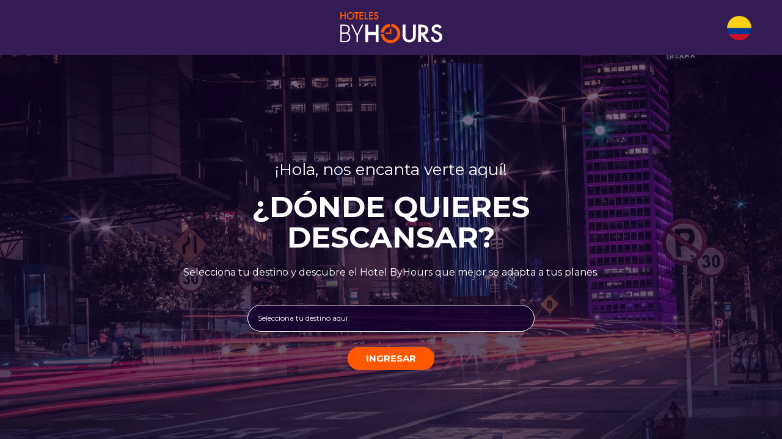

--- FILE ---
content_type: text/html; charset=UTF-8
request_url: https://byhourshoteles.com.co/portfolio-item/belgium/
body_size: 225023
content:
<!DOCTYPE html>
<html lang="es-ES">
<head>
				
			<meta property="og:url" content="https://byhourshoteles.com.co/portfolio-item/belgium/"/>
			<meta property="og:type" content="article"/>
			<meta property="og:title" content="La ciudad del río y mar"/>
			<meta property="og:description" content="Lorem ipsum dolor sit amet, consectetur adipiscing elit. Sed nec hendrerit erat, in rutrum libero. Orci varius natoque penatibus et magnis dis parturient montes, nascetur ridiculus mus. Nullam elementum, urna sit amet laoreet varius, nunc sapien dictum elit, sed tincidunt tortor arcu eu elit. Aenean blandit tincidunt enim, et luctus odio accumsan a. Proin tincidunt nunc libero, venenatis laoreet ex commodo sed. In dignissim nibh feugiat purus interdum dictum. 
"/>
			<meta property="og:image" content="https://byhourshoteles.com.co/wp-content/uploads/2018/05/Ciudad-del-rio-y-el-mar-scaled-e1705937005460.webp"/>
		
		
		<meta charset="UTF-8"/>
		<link rel="profile" href="http://gmpg.org/xfn/11"/>
		
				<meta name="viewport" content="width=device-width,initial-scale=1,user-scalable=yes">
		<meta name='robots' content='index, follow, max-image-preview:large, max-snippet:-1, max-video-preview:-1' />

	<!-- This site is optimized with the Yoast SEO plugin v21.8 - https://yoast.com/wordpress/plugins/seo/ -->
	<title>La ciudad del río y mar - Hoteles ByHours</title>
	<link rel="canonical" href="https://byhourshoteles.com.co/portfolio-item/belgium/" />
	<meta property="og:locale" content="es_ES" />
	<meta property="og:type" content="article" />
	<meta property="og:title" content="La ciudad del río y mar - Hoteles ByHours" />
	<meta property="og:description" content="Lorem ipsum dolor sit amet, consectetur adipiscing elit. Sed nec hendrerit erat, in rutrum libero. Orci varius natoque penatibus et magnis dis parturient montes, nascetur ridiculus mus. Nullam elementum, urna sit amet laoreet varius, nunc sapien dictum elit, sed tincidunt tortor arcu eu elit. Aenean blandit tincidunt enim, et luctus odio accumsan a. Proin tincidunt nunc libero, venenatis laoreet ex commodo sed. In dignissim nibh feugiat purus interdum dictum." />
	<meta property="og:url" content="https://byhourshoteles.com.co/portfolio-item/belgium/" />
	<meta property="og:site_name" content="Hoteles ByHours" />
	<meta property="article:modified_time" content="2024-01-22T15:23:45+00:00" />
	<meta property="og:image" content="https://byhourshoteles.com.co/wp-content/uploads/2018/05/Ciudad-del-rio-y-el-mar-scaled-e1705937005460.webp" />
	<meta property="og:image:width" content="1920" />
	<meta property="og:image:height" content="1920" />
	<meta property="og:image:type" content="image/webp" />
	<meta name="twitter:card" content="summary_large_image" />
	<meta name="twitter:label1" content="Tiempo de lectura" />
	<meta name="twitter:data1" content="2 minutos" />
	<script type="application/ld+json" class="yoast-schema-graph">{"@context":"https://schema.org","@graph":[{"@type":"WebPage","@id":"https://byhourshoteles.com.co/portfolio-item/belgium/","url":"https://byhourshoteles.com.co/portfolio-item/belgium/","name":"La ciudad del río y mar - Hoteles ByHours","isPartOf":{"@id":"https://byhourshoteles.com.co/#website"},"primaryImageOfPage":{"@id":"https://byhourshoteles.com.co/portfolio-item/belgium/#primaryimage"},"image":{"@id":"https://byhourshoteles.com.co/portfolio-item/belgium/#primaryimage"},"thumbnailUrl":"https://byhourshoteles.com.co/wp-content/uploads/2018/05/Ciudad-del-rio-y-el-mar-scaled-e1705937005460.webp","datePublished":"2018-05-15T10:20:48+00:00","dateModified":"2024-01-22T15:23:45+00:00","breadcrumb":{"@id":"https://byhourshoteles.com.co/portfolio-item/belgium/#breadcrumb"},"inLanguage":"es","potentialAction":[{"@type":"ReadAction","target":["https://byhourshoteles.com.co/portfolio-item/belgium/"]}]},{"@type":"ImageObject","inLanguage":"es","@id":"https://byhourshoteles.com.co/portfolio-item/belgium/#primaryimage","url":"https://byhourshoteles.com.co/wp-content/uploads/2018/05/Ciudad-del-rio-y-el-mar-scaled-e1705937005460.webp","contentUrl":"https://byhourshoteles.com.co/wp-content/uploads/2018/05/Ciudad-del-rio-y-el-mar-scaled-e1705937005460.webp","width":1920,"height":1920},{"@type":"BreadcrumbList","@id":"https://byhourshoteles.com.co/portfolio-item/belgium/#breadcrumb","itemListElement":[{"@type":"ListItem","position":1,"name":"Portada","item":"https://byhourshoteles.com.co/"},{"@type":"ListItem","position":2,"name":"Iver Portfolio","item":"https://byhourshoteles.com.co/portfolio-item/"},{"@type":"ListItem","position":3,"name":"La ciudad del río y mar"}]},{"@type":"WebSite","@id":"https://byhourshoteles.com.co/#website","url":"https://byhourshoteles.com.co/","name":"Hoteles ByHours","description":"","potentialAction":[{"@type":"SearchAction","target":{"@type":"EntryPoint","urlTemplate":"https://byhourshoteles.com.co/?s={search_term_string}"},"query-input":"required name=search_term_string"}],"inLanguage":"es"}]}</script>
	<!-- / Yoast SEO plugin. -->


<link rel='dns-prefetch' href='//apis.google.com' />
<link rel='dns-prefetch' href='//maps.googleapis.com' />
<link rel='dns-prefetch' href='//fonts.googleapis.com' />
<link rel="alternate" type="application/rss+xml" title="Hoteles ByHours &raquo; Feed" href="https://byhourshoteles.com.co/feed/" />
<link rel="alternate" type="application/rss+xml" title="Hoteles ByHours &raquo; Feed de los comentarios" href="https://byhourshoteles.com.co/comments/feed/" />
<link rel="alternate" type="application/rss+xml" title="Hoteles ByHours &raquo; Comentario La ciudad del río y mar del feed" href="https://byhourshoteles.com.co/portfolio-item/belgium/feed/" />
<link rel="alternate" title="oEmbed (JSON)" type="application/json+oembed" href="https://byhourshoteles.com.co/wp-json/oembed/1.0/embed?url=https%3A%2F%2Fbyhourshoteles.com.co%2Fportfolio-item%2Fbelgium%2F" />
<link rel="alternate" title="oEmbed (XML)" type="text/xml+oembed" href="https://byhourshoteles.com.co/wp-json/oembed/1.0/embed?url=https%3A%2F%2Fbyhourshoteles.com.co%2Fportfolio-item%2Fbelgium%2F&#038;format=xml" />
<style id='wp-img-auto-sizes-contain-inline-css' type='text/css'>
img:is([sizes=auto i],[sizes^="auto," i]){contain-intrinsic-size:3000px 1500px}
/*# sourceURL=wp-img-auto-sizes-contain-inline-css */
</style>
<style id='cf-frontend-style-inline-css' type='text/css'>
@font-face {
	font-family: 'Futura LT Paneuropean';
	font-weight: 400;
	font-fallback: Poppins, Arial, Serif;
	src: url('https://byhourshoteles.com.co/wp-content/uploads/2024/01/FuturaLTPaneuropeanBook.ttf') format('truetype');
}
@font-face {
	font-family: 'Futura LT Paneuropean';
	font-weight: 500;
	font-fallback: Poppins, Arial, Serif;
	src: url('https://byhourshoteles.com.co/wp-content/uploads/2024/01/FuturaLTPaneuropeanMedium.ttf') format('truetype');
}
@font-face {
	font-family: 'Futura LT Paneuropean';
	font-weight: 600;
	font-fallback: Poppins, Arial, Serif;
	src: url('https://byhourshoteles.com.co/wp-content/uploads/2024/01/FuturaLTPaneuropeanHeavy.ttf') format('truetype');
}
@font-face {
	font-family: 'Futura LT Paneuropean';
	font-weight: 700;
	font-fallback: Poppins, Arial, Serif;
	src: url('https://byhourshoteles.com.co/wp-content/uploads/2024/01/FuturaLTPaneuropeanBold.ttf') format('truetype');
}
/*# sourceURL=cf-frontend-style-inline-css */
</style>
<style id='wp-emoji-styles-inline-css' type='text/css'>

	img.wp-smiley, img.emoji {
		display: inline !important;
		border: none !important;
		box-shadow: none !important;
		height: 1em !important;
		width: 1em !important;
		margin: 0 0.07em !important;
		vertical-align: -0.1em !important;
		background: none !important;
		padding: 0 !important;
	}
/*# sourceURL=wp-emoji-styles-inline-css */
</style>
<style id='wp-block-library-inline-css' type='text/css'>
:root{--wp-block-synced-color:#7a00df;--wp-block-synced-color--rgb:122,0,223;--wp-bound-block-color:var(--wp-block-synced-color);--wp-editor-canvas-background:#ddd;--wp-admin-theme-color:#007cba;--wp-admin-theme-color--rgb:0,124,186;--wp-admin-theme-color-darker-10:#006ba1;--wp-admin-theme-color-darker-10--rgb:0,107,160.5;--wp-admin-theme-color-darker-20:#005a87;--wp-admin-theme-color-darker-20--rgb:0,90,135;--wp-admin-border-width-focus:2px}@media (min-resolution:192dpi){:root{--wp-admin-border-width-focus:1.5px}}.wp-element-button{cursor:pointer}:root .has-very-light-gray-background-color{background-color:#eee}:root .has-very-dark-gray-background-color{background-color:#313131}:root .has-very-light-gray-color{color:#eee}:root .has-very-dark-gray-color{color:#313131}:root .has-vivid-green-cyan-to-vivid-cyan-blue-gradient-background{background:linear-gradient(135deg,#00d084,#0693e3)}:root .has-purple-crush-gradient-background{background:linear-gradient(135deg,#34e2e4,#4721fb 50%,#ab1dfe)}:root .has-hazy-dawn-gradient-background{background:linear-gradient(135deg,#faaca8,#dad0ec)}:root .has-subdued-olive-gradient-background{background:linear-gradient(135deg,#fafae1,#67a671)}:root .has-atomic-cream-gradient-background{background:linear-gradient(135deg,#fdd79a,#004a59)}:root .has-nightshade-gradient-background{background:linear-gradient(135deg,#330968,#31cdcf)}:root .has-midnight-gradient-background{background:linear-gradient(135deg,#020381,#2874fc)}:root{--wp--preset--font-size--normal:16px;--wp--preset--font-size--huge:42px}.has-regular-font-size{font-size:1em}.has-larger-font-size{font-size:2.625em}.has-normal-font-size{font-size:var(--wp--preset--font-size--normal)}.has-huge-font-size{font-size:var(--wp--preset--font-size--huge)}.has-text-align-center{text-align:center}.has-text-align-left{text-align:left}.has-text-align-right{text-align:right}.has-fit-text{white-space:nowrap!important}#end-resizable-editor-section{display:none}.aligncenter{clear:both}.items-justified-left{justify-content:flex-start}.items-justified-center{justify-content:center}.items-justified-right{justify-content:flex-end}.items-justified-space-between{justify-content:space-between}.screen-reader-text{border:0;clip-path:inset(50%);height:1px;margin:-1px;overflow:hidden;padding:0;position:absolute;width:1px;word-wrap:normal!important}.screen-reader-text:focus{background-color:#ddd;clip-path:none;color:#444;display:block;font-size:1em;height:auto;left:5px;line-height:normal;padding:15px 23px 14px;text-decoration:none;top:5px;width:auto;z-index:100000}html :where(.has-border-color){border-style:solid}html :where([style*=border-top-color]){border-top-style:solid}html :where([style*=border-right-color]){border-right-style:solid}html :where([style*=border-bottom-color]){border-bottom-style:solid}html :where([style*=border-left-color]){border-left-style:solid}html :where([style*=border-width]){border-style:solid}html :where([style*=border-top-width]){border-top-style:solid}html :where([style*=border-right-width]){border-right-style:solid}html :where([style*=border-bottom-width]){border-bottom-style:solid}html :where([style*=border-left-width]){border-left-style:solid}html :where(img[class*=wp-image-]){height:auto;max-width:100%}:where(figure){margin:0 0 1em}html :where(.is-position-sticky){--wp-admin--admin-bar--position-offset:var(--wp-admin--admin-bar--height,0px)}@media screen and (max-width:600px){html :where(.is-position-sticky){--wp-admin--admin-bar--position-offset:0px}}

/*# sourceURL=wp-block-library-inline-css */
</style><style id='wp-block-group-inline-css' type='text/css'>
.wp-block-group{box-sizing:border-box}:where(.wp-block-group.wp-block-group-is-layout-constrained){position:relative}
/*# sourceURL=https://byhourshoteles.com.co/wp-includes/blocks/group/style.min.css */
</style>
<style id='wp-block-paragraph-inline-css' type='text/css'>
.is-small-text{font-size:.875em}.is-regular-text{font-size:1em}.is-large-text{font-size:2.25em}.is-larger-text{font-size:3em}.has-drop-cap:not(:focus):first-letter{float:left;font-size:8.4em;font-style:normal;font-weight:100;line-height:.68;margin:.05em .1em 0 0;text-transform:uppercase}body.rtl .has-drop-cap:not(:focus):first-letter{float:none;margin-left:.1em}p.has-drop-cap.has-background{overflow:hidden}:root :where(p.has-background){padding:1.25em 2.375em}:where(p.has-text-color:not(.has-link-color)) a{color:inherit}p.has-text-align-left[style*="writing-mode:vertical-lr"],p.has-text-align-right[style*="writing-mode:vertical-rl"]{rotate:180deg}
/*# sourceURL=https://byhourshoteles.com.co/wp-includes/blocks/paragraph/style.min.css */
</style>
<link rel='stylesheet' id='wc-blocks-style-css' href='https://byhourshoteles.com.co/wp-content/plugins/woocommerce/assets/client/blocks/wc-blocks.css?ver=11.8.0-dev' type='text/css' media='all' />
<style id='global-styles-inline-css' type='text/css'>
:root{--wp--preset--aspect-ratio--square: 1;--wp--preset--aspect-ratio--4-3: 4/3;--wp--preset--aspect-ratio--3-4: 3/4;--wp--preset--aspect-ratio--3-2: 3/2;--wp--preset--aspect-ratio--2-3: 2/3;--wp--preset--aspect-ratio--16-9: 16/9;--wp--preset--aspect-ratio--9-16: 9/16;--wp--preset--color--black: #000000;--wp--preset--color--cyan-bluish-gray: #abb8c3;--wp--preset--color--white: #ffffff;--wp--preset--color--pale-pink: #f78da7;--wp--preset--color--vivid-red: #cf2e2e;--wp--preset--color--luminous-vivid-orange: #ff6900;--wp--preset--color--luminous-vivid-amber: #fcb900;--wp--preset--color--light-green-cyan: #7bdcb5;--wp--preset--color--vivid-green-cyan: #00d084;--wp--preset--color--pale-cyan-blue: #8ed1fc;--wp--preset--color--vivid-cyan-blue: #0693e3;--wp--preset--color--vivid-purple: #9b51e0;--wp--preset--gradient--vivid-cyan-blue-to-vivid-purple: linear-gradient(135deg,rgb(6,147,227) 0%,rgb(155,81,224) 100%);--wp--preset--gradient--light-green-cyan-to-vivid-green-cyan: linear-gradient(135deg,rgb(122,220,180) 0%,rgb(0,208,130) 100%);--wp--preset--gradient--luminous-vivid-amber-to-luminous-vivid-orange: linear-gradient(135deg,rgb(252,185,0) 0%,rgb(255,105,0) 100%);--wp--preset--gradient--luminous-vivid-orange-to-vivid-red: linear-gradient(135deg,rgb(255,105,0) 0%,rgb(207,46,46) 100%);--wp--preset--gradient--very-light-gray-to-cyan-bluish-gray: linear-gradient(135deg,rgb(238,238,238) 0%,rgb(169,184,195) 100%);--wp--preset--gradient--cool-to-warm-spectrum: linear-gradient(135deg,rgb(74,234,220) 0%,rgb(151,120,209) 20%,rgb(207,42,186) 40%,rgb(238,44,130) 60%,rgb(251,105,98) 80%,rgb(254,248,76) 100%);--wp--preset--gradient--blush-light-purple: linear-gradient(135deg,rgb(255,206,236) 0%,rgb(152,150,240) 100%);--wp--preset--gradient--blush-bordeaux: linear-gradient(135deg,rgb(254,205,165) 0%,rgb(254,45,45) 50%,rgb(107,0,62) 100%);--wp--preset--gradient--luminous-dusk: linear-gradient(135deg,rgb(255,203,112) 0%,rgb(199,81,192) 50%,rgb(65,88,208) 100%);--wp--preset--gradient--pale-ocean: linear-gradient(135deg,rgb(255,245,203) 0%,rgb(182,227,212) 50%,rgb(51,167,181) 100%);--wp--preset--gradient--electric-grass: linear-gradient(135deg,rgb(202,248,128) 0%,rgb(113,206,126) 100%);--wp--preset--gradient--midnight: linear-gradient(135deg,rgb(2,3,129) 0%,rgb(40,116,252) 100%);--wp--preset--font-size--small: 13px;--wp--preset--font-size--medium: 20px;--wp--preset--font-size--large: 36px;--wp--preset--font-size--x-large: 42px;--wp--preset--spacing--20: 0.44rem;--wp--preset--spacing--30: 0.67rem;--wp--preset--spacing--40: 1rem;--wp--preset--spacing--50: 1.5rem;--wp--preset--spacing--60: 2.25rem;--wp--preset--spacing--70: 3.38rem;--wp--preset--spacing--80: 5.06rem;--wp--preset--shadow--natural: 6px 6px 9px rgba(0, 0, 0, 0.2);--wp--preset--shadow--deep: 12px 12px 50px rgba(0, 0, 0, 0.4);--wp--preset--shadow--sharp: 6px 6px 0px rgba(0, 0, 0, 0.2);--wp--preset--shadow--outlined: 6px 6px 0px -3px rgb(255, 255, 255), 6px 6px rgb(0, 0, 0);--wp--preset--shadow--crisp: 6px 6px 0px rgb(0, 0, 0);}:where(.is-layout-flex){gap: 0.5em;}:where(.is-layout-grid){gap: 0.5em;}body .is-layout-flex{display: flex;}.is-layout-flex{flex-wrap: wrap;align-items: center;}.is-layout-flex > :is(*, div){margin: 0;}body .is-layout-grid{display: grid;}.is-layout-grid > :is(*, div){margin: 0;}:where(.wp-block-columns.is-layout-flex){gap: 2em;}:where(.wp-block-columns.is-layout-grid){gap: 2em;}:where(.wp-block-post-template.is-layout-flex){gap: 1.25em;}:where(.wp-block-post-template.is-layout-grid){gap: 1.25em;}.has-black-color{color: var(--wp--preset--color--black) !important;}.has-cyan-bluish-gray-color{color: var(--wp--preset--color--cyan-bluish-gray) !important;}.has-white-color{color: var(--wp--preset--color--white) !important;}.has-pale-pink-color{color: var(--wp--preset--color--pale-pink) !important;}.has-vivid-red-color{color: var(--wp--preset--color--vivid-red) !important;}.has-luminous-vivid-orange-color{color: var(--wp--preset--color--luminous-vivid-orange) !important;}.has-luminous-vivid-amber-color{color: var(--wp--preset--color--luminous-vivid-amber) !important;}.has-light-green-cyan-color{color: var(--wp--preset--color--light-green-cyan) !important;}.has-vivid-green-cyan-color{color: var(--wp--preset--color--vivid-green-cyan) !important;}.has-pale-cyan-blue-color{color: var(--wp--preset--color--pale-cyan-blue) !important;}.has-vivid-cyan-blue-color{color: var(--wp--preset--color--vivid-cyan-blue) !important;}.has-vivid-purple-color{color: var(--wp--preset--color--vivid-purple) !important;}.has-black-background-color{background-color: var(--wp--preset--color--black) !important;}.has-cyan-bluish-gray-background-color{background-color: var(--wp--preset--color--cyan-bluish-gray) !important;}.has-white-background-color{background-color: var(--wp--preset--color--white) !important;}.has-pale-pink-background-color{background-color: var(--wp--preset--color--pale-pink) !important;}.has-vivid-red-background-color{background-color: var(--wp--preset--color--vivid-red) !important;}.has-luminous-vivid-orange-background-color{background-color: var(--wp--preset--color--luminous-vivid-orange) !important;}.has-luminous-vivid-amber-background-color{background-color: var(--wp--preset--color--luminous-vivid-amber) !important;}.has-light-green-cyan-background-color{background-color: var(--wp--preset--color--light-green-cyan) !important;}.has-vivid-green-cyan-background-color{background-color: var(--wp--preset--color--vivid-green-cyan) !important;}.has-pale-cyan-blue-background-color{background-color: var(--wp--preset--color--pale-cyan-blue) !important;}.has-vivid-cyan-blue-background-color{background-color: var(--wp--preset--color--vivid-cyan-blue) !important;}.has-vivid-purple-background-color{background-color: var(--wp--preset--color--vivid-purple) !important;}.has-black-border-color{border-color: var(--wp--preset--color--black) !important;}.has-cyan-bluish-gray-border-color{border-color: var(--wp--preset--color--cyan-bluish-gray) !important;}.has-white-border-color{border-color: var(--wp--preset--color--white) !important;}.has-pale-pink-border-color{border-color: var(--wp--preset--color--pale-pink) !important;}.has-vivid-red-border-color{border-color: var(--wp--preset--color--vivid-red) !important;}.has-luminous-vivid-orange-border-color{border-color: var(--wp--preset--color--luminous-vivid-orange) !important;}.has-luminous-vivid-amber-border-color{border-color: var(--wp--preset--color--luminous-vivid-amber) !important;}.has-light-green-cyan-border-color{border-color: var(--wp--preset--color--light-green-cyan) !important;}.has-vivid-green-cyan-border-color{border-color: var(--wp--preset--color--vivid-green-cyan) !important;}.has-pale-cyan-blue-border-color{border-color: var(--wp--preset--color--pale-cyan-blue) !important;}.has-vivid-cyan-blue-border-color{border-color: var(--wp--preset--color--vivid-cyan-blue) !important;}.has-vivid-purple-border-color{border-color: var(--wp--preset--color--vivid-purple) !important;}.has-vivid-cyan-blue-to-vivid-purple-gradient-background{background: var(--wp--preset--gradient--vivid-cyan-blue-to-vivid-purple) !important;}.has-light-green-cyan-to-vivid-green-cyan-gradient-background{background: var(--wp--preset--gradient--light-green-cyan-to-vivid-green-cyan) !important;}.has-luminous-vivid-amber-to-luminous-vivid-orange-gradient-background{background: var(--wp--preset--gradient--luminous-vivid-amber-to-luminous-vivid-orange) !important;}.has-luminous-vivid-orange-to-vivid-red-gradient-background{background: var(--wp--preset--gradient--luminous-vivid-orange-to-vivid-red) !important;}.has-very-light-gray-to-cyan-bluish-gray-gradient-background{background: var(--wp--preset--gradient--very-light-gray-to-cyan-bluish-gray) !important;}.has-cool-to-warm-spectrum-gradient-background{background: var(--wp--preset--gradient--cool-to-warm-spectrum) !important;}.has-blush-light-purple-gradient-background{background: var(--wp--preset--gradient--blush-light-purple) !important;}.has-blush-bordeaux-gradient-background{background: var(--wp--preset--gradient--blush-bordeaux) !important;}.has-luminous-dusk-gradient-background{background: var(--wp--preset--gradient--luminous-dusk) !important;}.has-pale-ocean-gradient-background{background: var(--wp--preset--gradient--pale-ocean) !important;}.has-electric-grass-gradient-background{background: var(--wp--preset--gradient--electric-grass) !important;}.has-midnight-gradient-background{background: var(--wp--preset--gradient--midnight) !important;}.has-small-font-size{font-size: var(--wp--preset--font-size--small) !important;}.has-medium-font-size{font-size: var(--wp--preset--font-size--medium) !important;}.has-large-font-size{font-size: var(--wp--preset--font-size--large) !important;}.has-x-large-font-size{font-size: var(--wp--preset--font-size--x-large) !important;}
/*# sourceURL=global-styles-inline-css */
</style>
<style id='core-block-supports-inline-css' type='text/css'>
.wp-container-core-group-is-layout-8cad6afd{flex-direction:column;align-items:flex-start;}
/*# sourceURL=core-block-supports-inline-css */
</style>

<style id='classic-theme-styles-inline-css' type='text/css'>
/*! This file is auto-generated */
.wp-block-button__link{color:#fff;background-color:#32373c;border-radius:9999px;box-shadow:none;text-decoration:none;padding:calc(.667em + 2px) calc(1.333em + 2px);font-size:1.125em}.wp-block-file__button{background:#32373c;color:#fff;text-decoration:none}
/*# sourceURL=/wp-includes/css/classic-themes.min.css */
</style>
<link rel='stylesheet' id='contact-form-7-css' href='https://byhourshoteles.com.co/wp-content/plugins/contact-form-7/includes/css/styles.css?ver=5.9.3' type='text/css' media='all' />
<link rel='stylesheet' id='select-iver-modules-css' href='https://byhourshoteles.com.co/wp-content/themes/iver/assets/css/modules.min.css?ver=6.9' type='text/css' media='all' />
<link rel='stylesheet' id='iver-hotel-style-css' href='https://byhourshoteles.com.co/wp-content/plugins/iver-hotel/assets/css/hotel.css?ver=6.9' type='text/css' media='all' />
<link rel='stylesheet' id='select-iver-modules-responsive-css' href='https://byhourshoteles.com.co/wp-content/themes/iver/assets/css/modules-responsive.min.css?ver=6.9' type='text/css' media='all' />
<link rel='stylesheet' id='iver-hotel-responsive-style-css' href='https://byhourshoteles.com.co/wp-content/plugins/iver-hotel/assets/css/hotel-responsive.css?ver=6.9' type='text/css' media='all' />
<link rel='stylesheet' id='iver-membership-style-css' href='https://byhourshoteles.com.co/wp-content/plugins/iver-membership/assets/css/membership.min.css?ver=6.9' type='text/css' media='all' />
<link rel='stylesheet' id='iver-membership-responsive-style-css' href='https://byhourshoteles.com.co/wp-content/plugins/iver-membership/assets/css/membership-responsive.min.css?ver=6.9' type='text/css' media='all' />
<style id='woocommerce-inline-inline-css' type='text/css'>
.woocommerce form .form-row .required { visibility: visible; }
/*# sourceURL=woocommerce-inline-inline-css */
</style>
<link rel='stylesheet' id='trp-language-switcher-style-css' href='https://byhourshoteles.com.co/wp-content/plugins/translatepress-multilingual/assets/css/trp-language-switcher.css?ver=2.7.0' type='text/css' media='all' />
<link rel='stylesheet' id='select-iver-default-style-css' href='https://byhourshoteles.com.co/wp-content/themes/iver/style.css?ver=6.9' type='text/css' media='all' />
<link rel='stylesheet' id='qodef-font_awesome-css' href='https://byhourshoteles.com.co/wp-content/themes/iver/framework/lib/icons-pack/font-awesome/css/fontawesome-all.min.css?ver=6.9' type='text/css' media='all' />
<link rel='stylesheet' id='qodef-font_elegant-css' href='https://byhourshoteles.com.co/wp-content/themes/iver/framework/lib/icons-pack/elegant-icons/style.min.css?ver=6.9' type='text/css' media='all' />
<link rel='stylesheet' id='qodef-ion_icons-css' href='https://byhourshoteles.com.co/wp-content/themes/iver/framework/lib/icons-pack/ion-icons/css/ionicons.min.css?ver=6.9' type='text/css' media='all' />
<link rel='stylesheet' id='qodef-linea_icons-css' href='https://byhourshoteles.com.co/wp-content/themes/iver/framework/lib/icons-pack/linea-icons/style.css?ver=6.9' type='text/css' media='all' />
<link rel='stylesheet' id='qodef-linear_icons-css' href='https://byhourshoteles.com.co/wp-content/themes/iver/framework/lib/icons-pack/linear-icons/style.css?ver=6.9' type='text/css' media='all' />
<link rel='stylesheet' id='qodef-simple_line_icons-css' href='https://byhourshoteles.com.co/wp-content/themes/iver/framework/lib/icons-pack/simple-line-icons/simple-line-icons.css?ver=6.9' type='text/css' media='all' />
<link rel='stylesheet' id='qodef-dripicons-css' href='https://byhourshoteles.com.co/wp-content/themes/iver/framework/lib/icons-pack/dripicons/dripicons.css?ver=6.9' type='text/css' media='all' />
<link rel='stylesheet' id='mediaelement-css' href='https://byhourshoteles.com.co/wp-includes/js/mediaelement/mediaelementplayer-legacy.min.css?ver=4.2.17' type='text/css' media='all' />
<link rel='stylesheet' id='wp-mediaelement-css' href='https://byhourshoteles.com.co/wp-includes/js/mediaelement/wp-mediaelement.min.css?ver=6.9' type='text/css' media='all' />
<link rel='stylesheet' id='select-iver-woo-css' href='https://byhourshoteles.com.co/wp-content/themes/iver/assets/css/woocommerce.min.css?ver=6.9' type='text/css' media='all' />
<style id='select-iver-woo-inline-css' type='text/css'>
.postid-1642.qodef-boxed .qodef-wrapper { background-attachment: fixed;}.postid-1642 .qodef-content .qodef-content-inner > .qodef-container > .qodef-container-inner, .postid-1642 .qodef-content .qodef-content-inner > .qodef-full-width > .qodef-full-width-inner { padding: 70px 0 40px 0;}@media only screen and (max-width: 1024px) {.postid-1642 .qodef-content .qodef-content-inner > .qodef-container > .qodef-container-inner, .postid-1642 .qodef-content .qodef-content-inner > .qodef-full-width > .qodef-full-width-inner { padding: 70px 0 40px 0;}}.postid-1642 .qodef-content .qodef-content-inner > .qodef-container > .qodef-container-inner, .postid-1642 .qodef-content .qodef-content-inner > .qodef-full-width > .qodef-full-width-inner { padding: 70px 0 40px 0;}@media only screen and (max-width: 1024px) {.postid-1642 .qodef-content .qodef-content-inner > .qodef-container > .qodef-container-inner, .postid-1642 .qodef-content .qodef-content-inner > .qodef-full-width > .qodef-full-width-inner { padding: 70px 0 40px 0;}}
/*# sourceURL=select-iver-woo-inline-css */
</style>
<link rel='stylesheet' id='select-iver-woo-responsive-css' href='https://byhourshoteles.com.co/wp-content/themes/iver/assets/css/woocommerce-responsive.min.css?ver=6.9' type='text/css' media='all' />
<link rel='stylesheet' id='select-iver-style-dynamic-css' href='https://byhourshoteles.com.co/wp-content/themes/iver/assets/css/style_dynamic.css?ver=1712065601' type='text/css' media='all' />
<link rel='stylesheet' id='select-iver-style-dynamic-responsive-css' href='https://byhourshoteles.com.co/wp-content/themes/iver/assets/css/style_dynamic_responsive.css?ver=1712065601' type='text/css' media='all' />
<link rel='stylesheet' id='select-iver-google-fonts-css' href='https://fonts.googleapis.com/css?family=Roboto%3A300%2C400%2C400i%2C500i%2C700%7CTitillium+Web%3A300%2C400%2C400i%2C500i%2C700%7CMontserrat%3A300%2C400%2C400i%2C500i%2C700&#038;subset=latin-ext&#038;ver=1.0.0' type='text/css' media='all' />
<link rel='stylesheet' id='js_composer_front-css' href='https://byhourshoteles.com.co/wp-content/plugins/js_composer/assets/css/js_composer.min.css?ver=6.10.0' type='text/css' media='all' />
<link rel='stylesheet' id='popup-maker-site-css' href='//byhourshoteles.com.co/wp-content/uploads/pum/pum-site-styles.css?generated=1711462980&#038;ver=1.18.5' type='text/css' media='all' />
<script type="text/javascript" src="https://byhourshoteles.com.co/wp-includes/js/jquery/jquery.min.js?ver=3.7.1" id="jquery-core-js"></script>
<script type="text/javascript" src="https://byhourshoteles.com.co/wp-includes/js/jquery/jquery-migrate.min.js?ver=3.4.1" id="jquery-migrate-js"></script>
<script type="text/javascript" src="https://apis.google.com/js/platform.js" id="iver-membership-google-plus-api-js"></script>
<script type="text/javascript" src="https://byhourshoteles.com.co/wp-content/plugins/woocommerce/assets/js/jquery-blockui/jquery.blockUI.min.js?ver=2.7.0-wc.8.5.0" id="jquery-blockui-js" data-wp-strategy="defer"></script>
<script type="text/javascript" id="wc-add-to-cart-js-extra">
/* <![CDATA[ */
var wc_add_to_cart_params = {"ajax_url":"/wp-admin/admin-ajax.php","wc_ajax_url":"/?wc-ajax=%%endpoint%%","i18n_view_cart":"Ver carrito","cart_url":"https://byhourshoteles.com.co/carrito/","is_cart":"","cart_redirect_after_add":"no"};
//# sourceURL=wc-add-to-cart-js-extra
/* ]]> */
</script>
<script type="text/javascript" src="https://byhourshoteles.com.co/wp-content/plugins/woocommerce/assets/js/frontend/add-to-cart.min.js?ver=8.5.0" id="wc-add-to-cart-js" data-wp-strategy="defer"></script>
<script type="text/javascript" src="https://byhourshoteles.com.co/wp-content/plugins/woocommerce/assets/js/js-cookie/js.cookie.min.js?ver=2.1.4-wc.8.5.0" id="js-cookie-js" defer="defer" data-wp-strategy="defer"></script>
<script type="text/javascript" id="woocommerce-js-extra">
/* <![CDATA[ */
var woocommerce_params = {"ajax_url":"/wp-admin/admin-ajax.php","wc_ajax_url":"/?wc-ajax=%%endpoint%%"};
//# sourceURL=woocommerce-js-extra
/* ]]> */
</script>
<script type="text/javascript" src="https://byhourshoteles.com.co/wp-content/plugins/woocommerce/assets/js/frontend/woocommerce.min.js?ver=8.5.0" id="woocommerce-js" defer="defer" data-wp-strategy="defer"></script>
<script type="text/javascript" src="https://byhourshoteles.com.co/wp-content/plugins/translatepress-multilingual/assets/js/trp-frontend-compatibility.js?ver=2.7.0" id="trp-frontend-compatibility-js"></script>
<script type="text/javascript" src="https://byhourshoteles.com.co/wp-content/plugins/js_composer/assets/js/vendors/woocommerce-add-to-cart.js?ver=6.10.0" id="vc_woocommerce-add-to-cart-js-js"></script>
<link rel="https://api.w.org/" href="https://byhourshoteles.com.co/wp-json/" /><link rel="EditURI" type="application/rsd+xml" title="RSD" href="https://byhourshoteles.com.co/xmlrpc.php?rsd" />
<meta name="generator" content="WordPress 6.9" />
<meta name="generator" content="WooCommerce 8.5.0" />
<link rel='shortlink' href='https://byhourshoteles.com.co/?p=1642' />
<link rel="alternate" hreflang="es-ES" href="https://byhourshoteles.com.co/portfolio-item/belgium/"/>
<link rel="alternate" hreflang="en-US" href="https://byhourshoteles.com.co/en/portfolio-item/belgium/"/>
<link rel="alternate" hreflang="es" href="https://byhourshoteles.com.co/portfolio-item/belgium/"/>
<link rel="alternate" hreflang="en" href="https://byhourshoteles.com.co/en/portfolio-item/belgium/"/>
	<noscript><style>.woocommerce-product-gallery{ opacity: 1 !important; }</style></noscript>
	<meta name="generator" content="Powered by WPBakery Page Builder - drag and drop page builder for WordPress."/>
<div class="sticky-whatsapp-btn">
	<button type="button" title="Contáctanos por WhatsApp" onclick="toggleWhatsappModal()">
		<svg xmlns="http://www.w3.org/2000/svg" x="0px" y="0px" viewBox="0 0 50 50">
    <path d="M25,2C12.318,2,2,12.318,2,25c0,3.96,1.023,7.854,2.963,11.29L2.037,46.73c-0.096,0.343-0.003,0.711,0.245,0.966 C2.473,47.893,2.733,48,3,48c0.08,0,0.161-0.01,0.24-0.029l10.896-2.699C17.463,47.058,21.21,48,25,48c12.682,0,23-10.318,23-23 S37.682,2,25,2z M36.57,33.116c-0.492,1.362-2.852,2.605-3.986,2.772c-1.018,0.149-2.306,0.213-3.72-0.231 c-0.857-0.27-1.957-0.628-3.366-1.229c-5.923-2.526-9.791-8.415-10.087-8.804C15.116,25.235,13,22.463,13,19.594 s1.525-4.28,2.067-4.864c0.542-0.584,1.181-0.73,1.575-0.73s0.787,0.005,1.132,0.021c0.363,0.018,0.85-0.137,1.329,1.001 c0.492,1.168,1.673,4.037,1.819,4.33c0.148,0.292,0.246,0.633,0.05,1.022c-0.196,0.389-0.294,0.632-0.59,0.973 s-0.62,0.76-0.886,1.022c-0.296,0.291-0.603,0.606-0.259,1.19c0.344,0.584,1.529,2.493,3.285,4.039 c2.255,1.986,4.158,2.602,4.748,2.894c0.59,0.292,0.935,0.243,1.279-0.146c0.344-0.39,1.476-1.703,1.869-2.286 s0.787-0.487,1.329-0.292c0.542,0.194,3.445,1.604,4.035,1.896c0.59,0.292,0.984,0.438,1.132,0.681 C37.062,30.587,37.062,31.755,36.57,33.116z"></path>
</svg> 
	</button>
</div>

		<div class="cont-enlaces-whatsapp hide prim" data-city="Bogotá">
			<span>Hotel ByHours Las Américas</span>
			<a href="https://api.whatsapp.com/send?phone=573115218759&text=Buenas%2C%20quisiera%20hacer%20una%20reserva" target="_blank" rel="noopener"><i class="qodef-icon-font-awesome fa fa-headphones qodef-icon-element"></i></a>
		</div>
		<div class="cont-enlaces-whatsapp hide prim" data-city="Barranquilla">
			<span>Hotel ByHours Astor</span>
			<a href="https://api.whatsapp.com/send?phone=573003589279&text=Buenas%2C%20quisiera%20hacer%20una%20reserva" target="_blank" rel="noopener"><i class="qodef-icon-font-awesome fa fa-headphones qodef-icon-element"></i></a>
		</div>
		<div class="cont-enlaces-whatsapp hide segu" data-city="Barranquilla">
			<span>Hotel ByHours Chiquinquirá</span>
			<a href="https://api.whatsapp.com/send?phone=573138701803&text=Buenas%2C%20quisiera%20hacer%20una%20reserva" target="_blank" rel="noopener"><i class="qodef-icon-font-awesome fa fa-headphones qodef-icon-element"></i></a>
		</div>
		<div class="cont-enlaces-whatsapp hide terc" data-city="Barranquilla">
			<span>Hotel ByHours Circunvalar</span>
			<a href="https://api.whatsapp.com/send?phone=573102385134&text=Buenas%2C%20quisiera%20hacer%20una%20reserva" target="_blank" rel="noopener"><i class="qodef-icon-font-awesome fa fa-headphones qodef-icon-element"></i></a>
		</div>

<div class="modal-enlaces-whatsapp is-closed">


</div>

<script>
	const $whatsappModal = document.querySelector('.modal-enlaces-whatsapp');
	const $enlacesWhatsapp = document.querySelectorAll('.cont-enlaces-whatsapp');
	
	function toggleWhatsappModal() {
		$whatsappModal.classList.toggle('is-closed');
		$enlacesWhatsapp.forEach((enlace => {
			enlace.classList.toggle('hide');
		} ))
		
	}
	
document.addEventListener("DOMContentLoaded", function(e) {
	$enlacesWhatsapp.forEach((enlace) => {
		if (enlace.getAttribute('data-city') !== cityCookie) {
			enlace.remove();
		}
	})
});
	
	$whatsappModal.addEventListener("click", (e) => {
		let fuera = true;
		$enlacesWhatsapp.forEach((enlace => {
			if (enlace.contains(e.target)) {
				fuera = false;
				return false; 
			}
		} ))
		
		if (fuera) {
			toggleWhatsappModal();
		}
		
	})
</script><style class="wpcode-css-snippet">/* Estilos personalizados para el contenedor del calendario */
.calendario-container {
  position: relative;
  width: 100%;
  display: inline-block;
}

/* Estilos para el calendario emergente */
.calendario-popup {
  display: none;
  position: absolute;
  z-index: 100;
  background-color: rgba(51, 28, 84, 96%);
  box-shadow: 6px 6px 16px rgba(0, 0, 0, 0.8);
  padding: 20px;
  border: 4px solid white;
  border-radius: 20px;
  width: 270px;
  height: fit-content;
}

#ModalReservas .calendario-popup {
	width: 290px;
}

/* Estilos para los días del calendario */
.calendario-popup .contenido-calendario {
  width: 100%;
  border-collapse: collapse;
}

.calendario-popup .contenido-calendario .header-calendario {
    display: flex;
    flex-direction: row;
    justify-content: space-between;
    align-items: center;
    margin-bottom: 10px;
}

.calendario-popup .contenido-calendario .header-calendario .changeMonth{
  background-color: transparent;
  border: 0;
  color: white;
  fill: white;
  cursor: pointer;
  font-size: 24px;
}

.changeMonth.prevMonth {
  transform: rotate(90deg);
}

.changeMonth.nextMonth {
  transform: rotate(270deg);
}

.calendario-popup .contenido-calendario .header-calendario .texto-header-calendario {
  color: white;
  font-size: 1rem;
  font-weight: 600;
}

.calendario-popup .contenido-calendario .body-calendario .weekdays, .calendario-popup .contenido-calendario .days-selector {
  display: grid;
  grid-template-columns: repeat(7, 1fr);
  place-items: center;
    
}

.calendario-popup .contenido-calendario .days-selector {
  margin-top: 10px;
  row-gap: 7px;
}

.calendario-popup .contenido-calendario .days-selector span {
  text-align: center;
}

.calendario-popup .contenido-calendario .days-selector span a {
  text-decoration: none;
  font-weight: normal;
  user-select: none;
}

.calendario-popup .contenido-calendario .days-selector .days-num {
  width: 25px;
  height: 25px;
  display: grid;
  place-items: center;
}

.calendario-popup .contenido-calendario .days-selector .days-in-month a {
  color: #fff;

}

.calendario-popup .contenido-calendario .days-selector .days-before-month a, .calendario-popup .contenido-calendario .days-selector .days-after-month a {
  color: rgba(255, 255, 255, 0.25);
  
}

.calendario-popup .contenido-calendario .days-selector .days-num.cant-be-selected a{
  color: rgba(255, 255, 255, 0.25);
}

.calendario-popup .contenido-calendario .body-calendario .weekdays span {
    font-weight: bold;
    text-align: center;
    color: white;
}

/* Estilos para el botón de cerrar el calendario */
.calendario-popup-close {
  position: absolute;
  top: 5px;
  right: 5px;
  cursor: pointer;
  color: #333;
}

.days-num.selected-date {
  background-color: #ff5800;
  border-radius: 50%;
 
}

.days-num.selected-date a{
  color: white !important;
  font-weight: bold !important; 
}

.calendario-popup .contenido-calendario .body-calendario .footer-body-calendario {
  display: flex;
  flex-direction: column;
  gap: 10px;
  margin-top: 5px;
}

.calendario-popup hr.divisor {
  background-color: white;
  height: 1.5px;
  width: 100%;
}

.number-selector-container {
  position: relative;
  width: 100%;
}

.custom-select {
  position: relative;
  
}

.custom-select select {
  display: none; /*hide original SELECT element: */
}

.select-selected {
  background-color: #696969;
  background-color: rgba(105, 105, 105, 0.8);
	
	text-overflow: ellipsis;
    height: 26px;
    overflow: hidden;
}

.rooms-guests-picker {
	position: relative;
}

.rooms-guests-picker svg, .custom-select svg {
    position: absolute;
    top: 14px;
    right: 10px;
    width: 14px;
	fill: white;
}

.custom-select svg {
	pointer-events: none;
}



/* style the items (options), including the selected item: */
.select-items div, .select-selected {
  font-size: 12px;
  color: #ffffff;
  padding: 5px 16px;
  border: 1px solid transparent;
  border-color: transparent transparent rgba(0, 0, 0, 0.1) transparent;
  border-radius: 10px;
  cursor: pointer;
}

#ModalReservas .select-selected {
	padding: 18px 16px;
	line-height: 4px;
}

.input-container label {
  font-weight: 600;
  text-transform: uppercase;
  color: #ffffff;
  font-size: 14px;
}

.input-container input{
  width: -webkit-fill-available;
  background-color: transparent;
  color: white;
  padding: 8px 16px;
  border: 0;
  border-bottom: 2px solid white;
  cursor: pointer;
  font-family: 'Montserrat', sans-serif;
  font-size: 12px;
  margin: 0;
}

.input-container input::placeholder {
  color: #ffffff;
  font-weight: normal;
	text-transform: unset;
}

.formulario-planes-byhours input:focus[type=text], #ModalReservas input:focus[type=text] {
  color: white;
  border-color: white;
}

.calendario-container .icon-for-input-calendar {
  position: absolute;
  right: 10px;
  top: 5px;
  fill: rgb(255, 255, 255);
  pointer-events: none;
}

/* Style items (options): */
.select-items {
  position: absolute;
  background-color: rgba(51, 28, 84, 96%);
  backdrop-filter: blur(3px);
  top: 100%;
  left: 0;
  right: 0;
  z-index: 999;
  border: 3px solid white;
  border-radius: 10px;
  margin-top: 3px;
}

.custom-selectTime .select-items{
  height: 290px;
  overflow-y: auto;
}

/* Firefox */
.select-items {
  scrollbar-width: thin;
  scrollbar-color: #BFBFBF transparent;
}

/* Chrome, Edge and Safari */
.select-items::-webkit-scrollbar {
  height: 10px;
  width: 10px;
}
.select-items::-webkit-scrollbar-track {
  border-radius: 5px;
  background-color: transparent;
}

.select-items::-webkit-scrollbar-track:hover {
  background-color: #B8C0C2;
}

.select-items::-webkit-scrollbar-track:active {
  background-color: #B8C0C2;
}

.select-items::-webkit-scrollbar-thumb {
  border-radius: 6px;
  background-color: #BFBFBF;
}

.select-items::-webkit-scrollbar-thumb:hover {
  background-color: #62A34B;
}

.select-items::-webkit-scrollbar-thumb:active {
  background-color: #62A34B;
}

/* Hide the items when the select box is closed: */
.select-hide {
  display: none;
}

.select-items div:hover, .same-as-selected {
  background-color: #ff5800;
}

.formulario-planes-byhours {
  display: flex;
  background-color: #4f0b7b;
  padding: 30px 10% 15px;
}

.aviso-formulario-byhours {
	margin: 0 10% 15px;
	color: white;
}

.formulario-planes-byhours.horizontal {
  width: -webkit-fill-available;
  flex-direction: row;
  align-items: end;
  justify-content: center;
  gap: 30px;
}

.formulario-planes-byhours.vertical {
  width: 250px;
  flex-direction: column;
  gap: 10px;
}

#ModalReservas {
	display: flex;
    flex-direction: column;
    gap: 25px;
    margin: 20px 10px 0;
}

.formulario-planes-byhours .input-container {
  display: flex;
  flex-direction: column;
  gap: 8px;
  margin-bottom: 10px;

}

.formulario-planes-byhours.horizontal .input-container{
  width: 20%;
}

.formulario-planes-byhours.horizontal.three-inputs .input-container{
  width: 25%;
}

.input-container .selector-container select{
  width: 100%;
}

#selectTime ~ .select-selected, #rooms-select ~ .select-selected, #hotel-select ~ .select-selected, #adults-select ~ .select-selected, #plan-select ~ .select-selected, #hotel-select-modal ~ .select-selected {
  background-color: transparent;
  color: #ffffff;
  border: 0;
  border-bottom: 2px solid white;
  border-radius: 0;
}

#selectTime + .select-selected:after, #rooms-select + .select-selected:after, #hotel-select + .select-selected:after, #adults-select + .select-selected:after, #plan-select + .select-selected:after {
  border-color: #ffffff transparent transparent transparent;
}

#selectTime + .select-selected.select-arrow-active:after, #rooms-select + .select-selected.select-arrow-active:after, #hotel-select + .select-selected.select-arrow-active:after, #adults-select + .select-selected.select-arrow-active:after, #plan-select + .select-selected.select-arrow-active:after {
  border-color: transparent transparent #ffffff transparent;
  top: 7px;
}

.formulario-planes-byhours .boton-custom, #ModalReservas .boton-custom, .calendario-popup .boton-custom {
  overflow: hidden;
  display: flex;
  -webkit-box-pack: center;
  justify-content: center;
  align-items: center;
  vertical-align: middle;
  -webkit-transition: color .1s 30ms;
  -o-transition: color .1s 30ms;
  transition: color .1s 30ms;
  border: 0;
  color: #fff;
  border-radius: 50px;
  position: relative;
  outline: 0;
  font-size: 1rem;
  font-weight: 700;
  text-transform: uppercase;
  box-sizing: border-box;
  margin: 0;
  -webkit-transition: color .2s ease-in-out,background-color .2s ease-in-out,border-color .2s ease-in-out;
  -o-transition: color .2s ease-in-out,background-color .2s ease-in-out,border-color .2s ease-in-out;
  transition: color .2s ease-in-out,background-color .2s ease-in-out,border-color .2s ease-in-out;
  padding: 10px 50px;
  cursor: pointer;
}

.formulario-planes-byhours.horizontal .boton-custom.boton-reservar, #ModalReservas .boton-custom.boton-reservar {
  height: fit-content;
  margin: 0 auto 8px;
}

.formulario-planes-byhours.vertical .boton-custom {
  width: 100%;
}

.calendario-popup .boton-custom {
    width: 100%;
    height: 38px;
    margin-top: 10px;
    align-self: center;
}

.formulario-planes-byhours .boton-custom:hover, #ModalReservas .boton-custom:hover, .calendario-popup .boton-custom:hover {
  color: #ff5800;
}

.formulario-planes-byhours .boton-custom .btn-cont-texto, #ModalReservas .boton-custom .btn-cont-texto, .calendario-popup .boton-custom .btn-cont-texto {
  position: relative;
  font-family: 'Montserrat';
  display: inline-block;
  z-index: 20;
}

.formulario-planes-byhours .boton-custom:hover .btn-cont-texto, #ModalReservas .boton-custom:hover .btn-cont-texto, .calendario-popup .boton-custom:hover .btn-cont-texto {
  -webkit-animation: animacioncitaBoton .65s cubic-bezier(.215,.61,.355,1) 30ms forwards;
  animation: animacioncitaBoton .65s cubic-bezier(.215,.61,.355,1) 30ms forwards;
}

.formulario-planes-byhours .boton-custom .btn-cont-fondo, #ModalReservas .boton-custom .btn-cont-fondo, .calendario-popup .boton-custom .btn-cont-fondo {
  position: absolute;
  display: block;
  width: 100%;
  height: 100%;
  top: 0;
  left: 0;
}

.formulario-planes-byhours .boton-custom .btn-cont-fondo > span, #ModalReservas .boton-custom .btn-cont-fondo > span, .calendario-popup .boton-custom .btn-cont-fondo > span {
  
  position: absolute;
  display: block;
  width: 100%;
  height: 100%;
  top: 0;
  left: 0;
  -webkit-transition: -webkit-transform .3s cubic-bezier(.215,.61,.355,1);
  transition: -webkit-transform .3s cubic-bezier(.215,.61,.355,1);
  -o-transition: transform .3s cubic-bezier(.215,.61,.355,1);
  transition: transform .3s cubic-bezier(.215,.61,.355,1);
  transition: transform .3s cubic-bezier(.215,.61,.355,1),-webkit-transform .3s cubic-bezier(.215,.61,.355,1);
}

.formulario-planes-byhours .boton-custom .btn-cont-fondo .fondo-idle, #ModalReservas .boton-custom .btn-cont-fondo .fondo-idle, .calendario-popup .boton-custom .btn-cont-fondo .fondo-idle {
  -webkit-transform: scaleX(1);
  -ms-transform: scaleX(1);
  transform: scaleX(1);
  -webkit-transform-origin: 100% 50%;
  -ms-transform-origin: 100% 50%;
  transform-origin: 100% 50%;
  background-color: #ff5800;
}

.formulario-planes-byhours .boton-custom:hover .fondo-idle, #ModalReservas .boton-custom:hover .fondo-idle, .calendario-popup .boton-custom:hover .fondo-idle {
  -webkit-transform: scaleX(0);
  -ms-transform: scaleX(0);
  transform: scaleX(0);
}

.formulario-planes-byhours .boton-custom .btn-cont-fondo .fondo-hover, #ModalReservas .boton-custom .btn-cont-fondo .fondo-hover, .calendario-popup .boton-custom .btn-cont-fondo .fondo-hover {
  background-color: #ffffff;
  -webkit-transform: scaleX(0);
  -ms-transform: scaleX(0);
  transform: scaleX(0);
  -webkit-transform-origin: 0 50%;
  -ms-transform-origin: 0 50%;
  transform-origin: 0 50%;
  z-index: 10;
}

.formulario-planes-byhours .boton-custom:hover .fondo-hover, #ModalReservas .boton-custom:hover .fondo-hover, .calendario-popup .boton-custom:hover .fondo-hover {
  -webkit-transform: scaleX(1);
  -ms-transform: scaleX(1);
  transform: scaleX(1);
}

.carrusel-vertical-horas ul, .carrusel-vertical-horas li{
  list-style: none;
}

.carrusel-vertical-horas {
  width: 100%;
  position: relative;
}

.carrusel-vertical-horas .carrControl {
  position: absolute;
  right: 10px;
  background-color: transparent;
  border: 0;
  cursor: pointer;
  overflow: auto;
  color: white;
  fill: white;
}

.carrusel-vertical-horas .upArr {
  top: 5px;
  transform: rotate(180deg);
}

.carrusel-vertical-horas .doArr {
  bottom: 5px;

}

.carrusel-vertical-horas ul {
  height: auto;
  text-align: center;
  padding-left: 0;
  margin: 0;
}

.carrusel-vertical-horas ul li {
  padding: 2px 0;
  user-select: none;
  cursor: pointer;
  color: white;
}

#ModalReservas .carrusel-vertical-horas ul li {
	padding: 4px 0;
}

.carrusel-vertical-horas ul li.selected {
    background-color: rgb(255 88 0 / 30%);
    border: 2px solid rgb(255 88 0);
    border-radius: 30px;
    font-weight: 600;
}

.selectRommsGuestsBox {
  position: absolute;
  background-color: #331c54;
  border: 3px solid white;
  border-radius: 12px;
  box-shadow: 6px 6px 16px rgba(0, 0, 0, 0.8);
  width: 280px;
  height: auto;
  display: flex;
  flex-direction: column;
  justify-content: space-between;
  padding: 15px;
  z-index: 60;
}

.selectRommsGuestsBox .header-mobile {
  display: none;
  margin-bottom: 10px;
}

.selectRommsGuestsBox .header-mobile span {
  font-size: 18px;
  font-weight: 600;
  color: white;
}

.selectRommsGuestsBox .header-mobile .close-icon {
  text-decoration: none;
  fill: #ff5800;
  width: 32px;
  background: none;
  border: none;
  cursor: pointer;
}

.selectRommsGuestsBox .contenedor {
  height: -webkit-fill-available;
  padding-top: 10px;
  padding-bottom: 10px;
}

.selectRommsGuestsBox .contenedor .addRoomBtn {
  text-decoration: none;
  color: #ff5800;
  font-family: 'Montserrat', sans-serif;
  font-size: 18px;
  font-weight: 600;
  background: none;
  border: none;
  margin-top: 10px;
  padding-left: 0;
  cursor: pointer;
}

.selectRommsGuestsBox .contenedor .deleteRoomBtn {
  text-decoration: none;
  color: #ff5800;
  font-size: 16px;
  background: none;
  border: none;
  text-align: start;
  padding-left: 0;
  cursor: pointer;
  font-family: 'Montserrat', sans-serif;
}

.selectRommsGuestsBox .contenedor .roomContainer {
  display: flex;
  flex-direction: column;
  row-gap: 5px;
}

.selectRommsGuestsBox .contenedor .roomContainer .roomLabel {
  text-transform: initial;
}

.selectRommsGuestsBox .contenedor .roomContainer:not(:first-child) {
  margin-top: 10px;
}

.selectRommsGuestsBox .contenedor .roomContainer .adultSelector {
  display: flex;
  flex-direction: row; justify-content: space-between;
  align-items: center;
}

.selectRommsGuestsBox .contenedor .roomContainer .adultSelector .numberPicker {
  width: 100px;
  height: 25px;
  display: flex;
  flex-direction: row;
  justify-content: space-between;
  align-items: center;
}

.selectRommsGuestsBox .contenedor .roomContainer .adultSelector .numberPicker button {
  text-decoration: none;
  color: white;
  font-size: 18px;
  font-weight: 600;
  background: none;
  border: none;
}

.selectRommsGuestsBox .numberPicker .minusOption, .selectRommsGuestsBox .numberPicker .addOption {
  text-align: center;
  background-color: #ff5800;
  width: 22px;
  height: 22px;
  border-radius: 50%;
  display: grid;
  place-items: center;
}

.selectRommsGuestsBox .numberPicker .selectedNumOption {
  color: white;
}

.selectRommsGuestsBox .contenedor .roomContainer .adultSelector .adultsText {
  color: white;
}

.formulario-planes-byhours.horizontal .boton-custom.btn-exitRoomGuests {
    width: 97%;
    height: fit-content;
    align-self: center;
}

.pum-theme-select-room-byhours .pum-content.popmake-content {
	height: inherit;
}

.pum-theme-select-room-byhours .pum-content.popmake-content .contenedor_responsive_cuantos_vienen{
  height: -webkit-fill-available;
  display: flex;
  flex-direction: column;
  justify-content: space-between;
}

.selectQuantityBox {
  position: absolute;
  background-color: #331c54;
  border: 3px solid white;
  border-radius: 50px;
  box-shadow: 6px 6px 16px rgba(0, 0, 0, 0.8);
  width: 120px;
  height: 30px;
  display: flex;
  flex-direction: row;
  justify-content: space-between;
  align-items: center;
  z-index: 20;
}

.selectQuantityBox button {
  text-decoration: none;
  color: white;
  font-size: 18px;
  font-weight: 600;
  background: none;
  border: none;
  cursor: pointer;
}

.selectQuantityBox .minusOption, .selectQuantityBox .addOption {
  text-align: center;
  background-color: #ff5800;
  width: 22px;
  height: 22px;
  border-radius: 50%;
  display: grid;
  place-items: center;
}

.selectQuantityBox .minusOption {
  margin-left: 3px;
}

.selectQuantityBox .addOption {
  margin-right: 3px;
}

.selectQuantityBox .selectedNumOption {
  color: white;
}

.alerta-modal.cuandoLlegas, .alerta-modal.cuandoTeVas, .alerta-modal.fechasInvalidas, .alerta-modal.dondeLlegas {
	display: none;
	color: white;
}

/*------------------ MEDIA QUERIES ------------------- */

@media only screen and (max-width: 768px){
  .calendario-popup {
    width: 80%;

  }

  .formulario-planes-byhours.horizontal .input-container .calendario-container, .formulario-planes-byhours.horizontal .input-container .number-selector-container, .formulario-planes-byhours.horizontal.three-inputs .input-container {
    width: 100%;
  }

  .formulario-planes-byhours.horizontal .input-container .calendario-container input, .formulario-planes-byhours.horizontal .input-container .number-selector-container input{
    width: -webkit-fill-available;
  }

  .formulario-planes-byhours.horizontal .input-container .calendario-container .icon-for-input-calendar {
    right: 10px;
  }

  .formulario-planes-byhours.horizontal {
    flex-direction: column;
  }

  .formulario-planes-byhours.horizontal .input-container {
    width: 100%;
  }
	
	.formulario-planes-byhours {
		padding: 30px;
	}

  .selectQuantityBox {
    width: 150px;
    height: 50px;
  }

  .selectQuantityBox .minusOption, .selectQuantityBox .addOption {
    width: 40px;
    height: 40px;
  }

  .selectQuantityBox .selectedNumOption {
    font-size: 24px;
  }

  .selectQuantityBox button {
    font-size: 22px;
  }

  .select-items div, .select-selected {
    padding: 12px 16px;
  }
	
	.custom-select.cambiar-destino .select-selected {
		height: 40px;
	}
	
	.custom-select.cambiar-destino .select-selected:after {
		top: 17px;
	}
	
	.custom-select.cambiar-destino .select-selected.select-arrow-active:after {
		top: 12px;
	}
	
  .selectRommsGuestsBox {
    width: 85%;
    left: 0px;
    height: auto;
    padding: 25px;
  }
	
	#ModalReservas .selectRommsGuestsBox {
		width: 100%;
	}
	
	#ModalReservas .selectRommsGuestsBox .header-mobile {
		display: none;
	}
	
	#ModalReservas .selectRommsGuestsBox .contenedor .addRoomBtn {
		font-size: 14px;
	}

  .selectRommsGuestsBox .header-mobile {
    display: flex;
    flex-direction: row;
    align-items: center;
    justify-content: space-between;
    gap: 10px;
  }
	
  .selectRommsGuestsBox .contenedor {
    overflow-y: auto;
    margin-bottom: 15px;
  }

  .selectRommsGuestsBox .contenedor .roomContainer .adultSelector .numberPicker {
    width: 120px;
    height: 35px;
  }

  .selectRommsGuestsBox .numberPicker .minusOption, .selectRommsGuestsBox .numberPicker .addOption {
    width: 30px;
    height: 30px;
  }
	
	.selectRommsGuestsBox .contenedor .addRoomBtn {
		font-size: 16px;
	}

  .selectRommsGuestsBox .contenedor .roomContainer .adultSelector .numberPicker button {
    font-size: 24px;
  }
	
  .formulario-planes-byhours.horizontal .boton-custom.btn-exitRoomGuests {
    width: -webkit-fill-available;
  }
}

/*------------------ KEYFRAMES ------------------- */

@keyframes animacioncitaBoton {
  0% {
    opacity: 0;
    -webkit-transform: translate3d(-10px,0,0);
    transform: translate3d(-10px,0,0);
  }
  100% {
    opacity: 1;
    -webkit-transform: translate3d(0,0,0);
    transform: translate3d(0,0,0);
  }
}</style><style class="wpcode-css-snippet">/*
#switch-language-opener {
	position: relative;
}
*/

#switch-language-opener .icon-texto i {
	padding-left: 5px;
}

#switch-language-opener .icon-texto .is-opened {
	display: none;
}

.language-switcher-popup {
    position: absolute;
    width: max-content;
    left: -50%;
    top: 49px;
    transform: translateX(-15%);
    background-color: #13002d;
    display: none;
    flex-direction: column;
    justify-content: center;
    padding: 10px;
    /* border-radius: 0px 0px 10px 10px; */
    border-radius: 16px;
    border: 2px solid white;
}

.contenedor-1 .language-switcher-popup {
	transform: translateX(0);
	top: 30px;
	background-color: #331c54;
	border: 1px solid white;
	border-radius: 10px;
}

.language-switcher-popup button.option {
  text-decoration: none;
  color: white;
  font-size: 12px;
  background: none;
  border: none;
  cursor: pointer;
	display: flex;
	align-items: center;
}

.language-switcher-popup button.option img {
	width: 16px;
	margin-right: 10px;
}

.language-switcher-popup button.option.selected {
	font-weight: 600;
}

.language-switcher-popup button.option:hover {
	color: #ff5800;
}

.language-switcher-popup .title {
	margin: 0 auto;
	font-weight: 600;
	text-align: center;
	font-size: 12px;
	color: white;
	line-height: 1;
}

.language-switcher-popup hr {
	width: 90% !important;
}

@media only screen and (max-width: 480px) {
	.language-switcher-popup {
		left: -60px;
	}
	
	.language-switcher-popup .title {
		font-size: 18px;
	}
	
	.language-switcher-popup button.option {
		font-size: 16px;
		margin: 5px 0;
	}
}</style><meta name="generator" content="Powered by Slider Revolution 6.6.11 - responsive, Mobile-Friendly Slider Plugin for WordPress with comfortable drag and drop interface." />
<link rel="icon" href="https://byhourshoteles.com.co/wp-content/uploads/2024/01/cropped-favicon-32x32.webp" sizes="32x32" />
<link rel="icon" href="https://byhourshoteles.com.co/wp-content/uploads/2024/01/cropped-favicon-192x192.webp" sizes="192x192" />
<link rel="apple-touch-icon" href="https://byhourshoteles.com.co/wp-content/uploads/2024/01/cropped-favicon-180x180.webp" />
<meta name="msapplication-TileImage" content="https://byhourshoteles.com.co/wp-content/uploads/2024/01/cropped-favicon-270x270.webp" />
<script>function setREVStartSize(e){
			//window.requestAnimationFrame(function() {
				window.RSIW = window.RSIW===undefined ? window.innerWidth : window.RSIW;
				window.RSIH = window.RSIH===undefined ? window.innerHeight : window.RSIH;
				try {
					var pw = document.getElementById(e.c).parentNode.offsetWidth,
						newh;
					pw = pw===0 || isNaN(pw) || (e.l=="fullwidth" || e.layout=="fullwidth") ? window.RSIW : pw;
					e.tabw = e.tabw===undefined ? 0 : parseInt(e.tabw);
					e.thumbw = e.thumbw===undefined ? 0 : parseInt(e.thumbw);
					e.tabh = e.tabh===undefined ? 0 : parseInt(e.tabh);
					e.thumbh = e.thumbh===undefined ? 0 : parseInt(e.thumbh);
					e.tabhide = e.tabhide===undefined ? 0 : parseInt(e.tabhide);
					e.thumbhide = e.thumbhide===undefined ? 0 : parseInt(e.thumbhide);
					e.mh = e.mh===undefined || e.mh=="" || e.mh==="auto" ? 0 : parseInt(e.mh,0);
					if(e.layout==="fullscreen" || e.l==="fullscreen")
						newh = Math.max(e.mh,window.RSIH);
					else{
						e.gw = Array.isArray(e.gw) ? e.gw : [e.gw];
						for (var i in e.rl) if (e.gw[i]===undefined || e.gw[i]===0) e.gw[i] = e.gw[i-1];
						e.gh = e.el===undefined || e.el==="" || (Array.isArray(e.el) && e.el.length==0)? e.gh : e.el;
						e.gh = Array.isArray(e.gh) ? e.gh : [e.gh];
						for (var i in e.rl) if (e.gh[i]===undefined || e.gh[i]===0) e.gh[i] = e.gh[i-1];
											
						var nl = new Array(e.rl.length),
							ix = 0,
							sl;
						e.tabw = e.tabhide>=pw ? 0 : e.tabw;
						e.thumbw = e.thumbhide>=pw ? 0 : e.thumbw;
						e.tabh = e.tabhide>=pw ? 0 : e.tabh;
						e.thumbh = e.thumbhide>=pw ? 0 : e.thumbh;
						for (var i in e.rl) nl[i] = e.rl[i]<window.RSIW ? 0 : e.rl[i];
						sl = nl[0];
						for (var i in nl) if (sl>nl[i] && nl[i]>0) { sl = nl[i]; ix=i;}
						var m = pw>(e.gw[ix]+e.tabw+e.thumbw) ? 1 : (pw-(e.tabw+e.thumbw)) / (e.gw[ix]);
						newh =  (e.gh[ix] * m) + (e.tabh + e.thumbh);
					}
					var el = document.getElementById(e.c);
					if (el!==null && el) el.style.height = newh+"px";
					el = document.getElementById(e.c+"_wrapper");
					if (el!==null && el) {
						el.style.height = newh+"px";
						el.style.display = "block";
					}
				} catch(e){
					console.log("Failure at Presize of Slider:" + e)
				}
			//});
		  };</script>
		<style type="text/css" id="wp-custom-css">
			div.qodef-main-home-form span.wpcf7-form-control-wrap {
	width: 100%;
}

.qodef-top-bar .qodef-position-right-inner {
	gap: 10px;
}

.custom-element-navbar {
	display: flex;
	flex-direction: row;
	gap: 8px;
	color: #cacaca !important;
}

.custom-element-navbar:hover {
	color: white !important;
}

.qodef-btn {
	font-family: 'Montserrat', sans-serif;
}

.qodef-btn {
	border-radius: 50px;
}

.qodef-light-header .qodef-page-header>div:not(.qodef-sticky-header):not(.fixed) .qodef-main-menu>ul>li>a>span.item_outer .item_text:after, .qodef-main-menu>ul>li.qodef-active-item>a>span.item_outer .item_text:after, .qodef-main-menu>ul>li>a>span.item_outer .item_text:after {
	border-bottom: 2px solid #ff5800;
}

.qodef-dark-header .qodef-page-header > div:not(.qodef-sticky-header):not(.qodef-fixed-wrapper) .qodef-main-menu > ul > li > a:hover {
	color: #ff5800 !important;
}

.qodef-hotel-filters-cell label {
	color: #ff5800 !important;
}

.qodef-btn.qodef-btn-solid {
	background-color: #ff5800 !important;
	border: none;
}

.qodef-portfolio-list-holder.qodef-pl-gallery-overlay article.qodef-portfolio-masonry-layout-description .qodef-pli-text-holder .qodef-pli-text .qodef-btn {
	color: #ff5800;
}

.qodef-pl-item .qodef-pl-item-inner, .qodef-hrl-item{
	border-radius: 8px;
}

div.qodef-main-home-default-form .qodef-cf7-btn-wrapper {
	border: none;
	border-radius: 50px;
}

.seccion-cambio-destino .wpb_column.vc_column_container {
	min-height: 0px;
}

#respond textarea, .qodef-style-form textarea, .wpcf7-form-control.wpcf7-textarea {
	background-color: #8b769f3d;
}

.qodef-footer-column-1 img{
	width: 300px;
}

.tabs-nosotros .qodef-tabs-nav {
	border-right: 0 !important;
}

.tabs-nosotros .qodef-tabs-nav li a {
	font-weight: 600 !important;
}

.qodef-search-opener, .qodef-side-menu-button-opener {
	display: none;
}

.img-plan .qodef-si-inner{
	border-radius: 12px;
}

.banner-con-descripcion-custom .imagen-con-texto-con-hover {
    position: relative;
    overflow: hidden;
}

.banner-con-descripcion-custom .imagen-con-texto-con-hover .foto {
    position: relative;
    width: 100%;
    height: auto;
    margin: 0;
    padding: 0;
}

.banner-con-descripcion-custom .imagen-con-texto-con-hover .foto img {
    width: 100%;
    height: auto;
    display: block;
    transition: all 0.3s ease;
}

.banner-con-descripcion-custom .imagen-con-texto-con-hover .texto-principal {
    position: absolute;
    top: 50%;
    left: 50%;
    transform: translate(-50%, -50%);
    text-align: center;
    color: #fff;
    z-index: 2;
    transition: opacity 0.3s;
		width: 90%;
}

.banner-con-descripcion-custom .imagen-con-texto-con-hover .texto-principal h4 {
	font-size: 38px;
	line-height: 1.2;
	font-weight: 600;
}

.banner-con-descripcion-custom .imagen-con-texto-con-hover .descripcion {
    position: absolute;
    top: 50%;
    left: 50%;
    transform: translate(-50%, -50%);
    text-align: center;
    color: #fff;
    opacity: 0;
    transition: opacity 0.3s;
    z-index: 2;
		width: 90%;
}

.banner-con-descripcion-custom .imagen-con-texto-con-hover .descripcion p {
	font-size: 14px;
	line-height: 1.5;
}

.banner-con-descripcion-custom .imagen-con-texto-con-hover:hover .texto-principal {
    opacity: 0;
}

.banner-con-descripcion-custom .imagen-con-texto-con-hover:hover .descripcion {
    opacity: 1;
}

.banner-con-descripcion-custom .imagen-con-texto-con-hover:hover .foto img {
    filter: brightness(70%);
    transform: scale(1.1);
}

.seccion-reservas-nosotros.reservas-desktop {
	position: absolute;
	width: 100%;
	right: 0px;
}

.seccion-reservas-nosotros.reservas-responsive {
	display: none !important;
}

.seccion-reservas-nosotros .qodef-hotel-filters-inner div{
	width: 100% !important;
}

.seccion-reservas-nosotros .qodef-hotel-room-filter-button-holder {
	margin-top: 0 !important;
}

.vc_row.vc_column-gap-15>.vc_column_container {
	padding: 5px;
}

.img-plan .qodef-si-inner {
	border-radius: 8px;
}



.plan-seleccionado {
	display: block;
	font-size: 14px;
	margin-bottom: 15px;
}

.plan-is-selected {
	animation: selectedPlan 375ms ease-in-out alternate infinite;
}

.qodef-page-footer .qodef-footer-top-holder .qodef-footer-top-inner .qodef-grid-row .qodef-column-content .widget {
	margin: 0 0 10px;
}

.qodef-page-footer .qodef-footer-top-holder .qodef-footer-top-inner .qodef-grid-row .qodef-column-content .wp-block-group.byhours-las-americas .qodef-icon-widget-holder .qodef-icon-text {
	color: #ffffff;
	font-size: 14px;
}

.qodef-page-footer .qodef-footer-top-holder .qodef-footer-top-inner .qodef-grid-row .qodef-column-content .widget_media_image .logo-byhours {
	width: 60%;
}

.qodef-footer-bottom-holder .qodef-footer-bottom-column-1 span{
	font-size: 11px;
}

.qodef-page-footer .qodef-footer-bottom-holder .qodef-footer-bottom-inner.qodef-grid {
	padding: 12px 0;
}

.qodef-page-footer .footer-newsletter .qodef-newsletter-form {
	width: 100% !important;
}

.qodef-page-footer .footer-newsletter .qodef-newsletter-form .wpcf7-form-control-wrap .wpcf7-email {
	font-family: Montserrat, sans-serif;
	font-size: 14px;
}

.qodef-page-footer .footer-newsletter .qodef-newsletter-form .wpcf7-form-control-wrap .wpcf7-email::placeholder {
	font-family: Montserrat, sans-serif;
	font-size: 12px;
	font-weight: normal;
	text-transform: none;
}
.qodef-page-footer .footer-newsletter .qodef-newsletter-form .icon_mail_alt, .qodef-page-footer .footer-newsletter .qodef-newsletter-form .wpcf7-submit {
	color: #ff5800;
}

    
.redes-footer {
  display: flex;
  flex-direction: row;
  justify-content: space-between;
  width: 160px;
}
.redes-footer a {
  fill: #ff5800;
  color: #ff5800 !important;
}

.redes-footer a svg {
  width: 24px;
}

.qodef-drop-down .narrow .second .inner ul {
	border-radius: 0px 0px 20px 20px;
	background-color: #13002d;
	padding: 20px 0;
}

.qodef-drop-down .narrow .second .inner ul li {
	width: 250px;
}

.qodef-drop-down .second .inner ul li a {
	padding: 3px 26px;
	font-size: 12px;
}

.qodef-drop-down .second .inner ul li a .item_outer {
	padding: 0;
}

.qodef-drop-down .second .inner ul li a .item_outer .item_text:after {
	border-bottom: 2px solid #ff5800;
}

.qodef-mobile-header .qodef-mobile-nav {
	border-radius: 0px 0px 20px 20px;
}

.qodef-mobile-header .qodef-mobile-nav .mobile_arrow .qodef-sub-arrow {
	color: #ffffff;
}

.qodef-testimonials-holder.qodef-testimonials-standard .qodef-testimonial-text {
	font-size: 20px;
	font-weight: 400;
	text-decoration: none;
}

.qodef-testimonials-holder.qodef-testimonials-standard .qodef-testimonial-author {
	margin: 10px 0 0;
}

.wpcf7-form-control.wpcf7-text::placeholder {
	text-transform: initial;
	font-weight: 400;
}

.sticky-whatsapp-btn {
	position: fixed;
	bottom: 10px;
	right: 10px;
	z-index: 9999;
	background: transparent;
	
}

.sticky-whatsapp-btn button {
	background: transparent;
	border: none;
	cursor: pointer;
	user-select: none;
}

.sticky-whatsapp-btn button svg {
	width: 60px;
	fill: #ff5800;
	filter: drop-shadow(5px 5px 10px rgba(0, 0, 0, 0.5));
	transition: all 0.35s ease;
	
}

.sticky-whatsapp-btn button:hover svg, .sticky-whatsapp-btn button:active svg {
	fill: #FF7024;
	transform: scale(1.05);
}

.modal-enlaces-whatsapp {
	position: fixed;
	top: 0;
	left: 0;
	display: flex;
	height: 100vh;
	width: 100vw;
	justify-content: flex-end;
	align-items: center;
	background-color: rgb(0 0 0 / 0.6);
	backdrop-filter: blur(4px);
	z-index: 2000;
	transition: opacity .5s cubic-bezier(.4,0,.2,1);
}

.modal-enlaces-whatsapp.is-closed {
	display: none;
	opacity: 0;
}

.cont-enlaces-whatsapp {
    display: flex;
    gap: 10px;
		align-items: center;
		position: fixed;
		z-index: 9999;
	right: 20px;
}

.cont-enlaces-whatsapp.prim {
	bottom: 90px;
}

.cont-enlaces-whatsapp.segu {
	bottom: 160px;
}

.cont-enlaces-whatsapp.terc {
	bottom: 230px;
}

.cont-enlaces-whatsapp.hide {
	display: none;
}


.cont-enlaces-whatsapp span {
    color: white;
    font-weight: 600;
    text-transform: uppercase;
		user-select: none;
    width: 150px;
}

.cont-enlaces-whatsapp a {
    background-color: #ff5800;
    padding: 12px;
    border-radius: 50%;
		transition: all 0.35s ease;
		display: grid;
		place-items: center;
}

.cont-enlaces-whatsapp a:hover {
		filter: brightness(1.15);
		transform: scale(1.05);
}

.cont-enlaces-whatsapp a i {
    color: white;
    font-size: 32px;
}

body.modal-is-opened {
	overflow: hidden;
}

/*  IMAGEN CON TEXTO PERSONALIZADO (PAGINA HOTELES)  */

.imagen-con-texto-con-hover {
    position: relative;
    overflow: hidden;
    border-radius: 14px;
}

.imagen-con-texto-con-hover .foto {
    position: relative;
    width: 100%;
    height: auto;
    margin: 0;
    padding: 0;
    background-color: #fff;
}

.imagen-con-texto-con-hover .foto img {
    width: 100%;
    height: auto;
    display: block;
    transition: all 0.3s ease;
}

.imagen-con-texto-con-hover .cont-en-hover {
    position: absolute;
    width: 100%;
    height: 100%;
    top: 0%;
    color: #fff;
    opacity: 0;
    transition: opacity 0.3s;
    z-index: 2;
    background: rgb(0,0,0);
    background: linear-gradient(180deg, rgba(0,0,0,0) 0%, rgba(0,0,0,0.35) 80%);
}

.imagen-con-texto-con-hover .cont-en-hover .descripcion {
    display: flex;
    height: 100%;
    flex-direction: column;
    justify-content: flex-end;
}

.imagen-con-texto-con-hover .cont-en-hover .descripcion .cont {
    margin-left: 40px;
    margin-bottom: 40px;
}

.imagen-con-texto-con-hover .cont-en-hover .descripcion .cont .subtitulo {
    font-size: 14px;
}

.imagen-con-texto-con-hover .cont-en-hover .descripcion .cont h2 {
    margin: 5px 0;
    font-size: 30px;
		color: white;
}

.imagen-con-texto-con-hover:hover .cont-en-hover {
    opacity: 1;
}

.imagen-con-texto-con-hover:hover .foto img {
    transform: scale(1.05);
}

.qodef-testimonials-author-job {
	display: block;
	font-style: italic;
}

.qodef-testimonials-author-name:before {
	content: "—";
	margin-right: 4px;
}

@media screen and (width < 768px) {
	
	.imagen-con-texto-con-hover .cont-en-hover {
    opacity: 1;
}
	
	.imagen-con-texto-con-hover .cont-en-hover .descripcion .cont 	{
    margin-left: 20px;
    margin-bottom: 20px;
	}
	
	.imagen-con-texto-con-hover .cont-en-hover .descripcion .cont .subtitulo {
    font-size: 12px;
	}
	
	.imagen-con-texto-con-hover .cont-en-hover .descripcion .cont h2 {
    margin: 5px 0;
    font-size: 18px;
	}
	
	.cont-enlaces-whatsapp {
		right: 17px;
	}
	
	.cont-enlaces-whatsapp span {
		font-size: 15px;
		line-height: 1.5;
	}
	
	.cont-enlaces-whatsapp a {
		padding: 10px;
	}
	
	.cont-enlaces-whatsapp a i {
		font-size: 24px;
	}
	
	.cont-enlaces-whatsapp.prim {
		bottom: 80px;
	}

	.cont-enlaces-whatsapp.segu {
		bottom: 140px;
	}

	.cont-enlaces-whatsapp.terc {
		bottom: 200px;
	}
	
	
}

.qodef-owl-slider .owl-dots .owl-dot.active span, .qodef-owl-slider .owl-dots .owl-dot:hover span {
	background-color: #ffffff;
  border-color: #ffffff;
}

.qodef-owl-slider .owl-dots .owl-dot span {
	border: 2px solid rgb(255 255 255);
}

/* FIN */

@keyframes selectedPlan {
  from {
		background-color: #e5deea;
  }
  to {
    background-color: #d6c9df;
  }
}

@media only screen and (min-width: 1400px) {
	.qodef-grid-1300 .qodef-grid {
		width: 1400px;
	}
}

@media screen and (max-width: 600px) {
	.seccion-reservas-nosotros {
		display: none !important;
		top: 0;
	}
	
	.seccion-reservas-nosotros.reservas-responsive .qodef-hotel-filter-holder.qodef-hrf-type-box {
		width: 80%;
	}
	
	.seccion-reservas-nosotros.reservas-responsive {
	display: flex !important;
	}
	
	.titulo-modal-reservas span.qodef-st-subtitle {
		font-size: 20px;
	}
	
	.titulo-modal-reservas h2 {
		font-size: 32px;
	}
	
	.sticky-whatsapp-btn button svg {
		width: 45px;
}
	
}		</style>
		<noscript><style> .wpb_animate_when_almost_visible { opacity: 1; }</style></noscript><link rel='stylesheet' id='rs-plugin-settings-css' href='https://byhourshoteles.com.co/wp-content/plugins/revslider/public/assets/css/rs6.css?ver=6.6.11' type='text/css' media='all' />
<style id='rs-plugin-settings-inline-css' type='text/css'>
#rs-demo-id {}
/*# sourceURL=rs-plugin-settings-inline-css */
</style>
</head>
<body class="wp-singular portfolio-item-template-default single single-portfolio-item postid-1642 wp-theme-iver theme-iver iver-core-1.3.2 qodef-hotel-1.0.7 qodef-social-login-1.0.4 woocommerce-no-js translatepress-es_ES iver-ver-1.5 qodef-smooth-page-transitions qodef-smooth-page-transitions-fadeout qodef-grid-1300 qodef-wide-dropdown-menu-content-in-grid qodef-follow-portfolio-info qodef-dark-header qodef-sticky-header-on-scroll-up qodef-dropdown-animate-height qodef-header-standard qodef-menu-area-shadow-disable qodef-menu-area-in-grid-shadow-disable qodef-menu-area-border-disable qodef-menu-area-in-grid-border-disable qodef-logo-area-border-disable qodef-header-vertical-shadow-disable qodef-header-vertical-border-disable qodef-side-menu-slide-from-right qodef-woocommerce-columns-3 qodef-woo-normal-space qodef-woo-pl-info-below-image qodef-woo-single-thumb-below-image qodef-woo-single-has-pretty-photo qodef-default-mobile-header qodef-sticky-up-mobile-header qodef-header-top-enabled qodef-fullscreen-search qodef-search-fade wpb-js-composer js-comp-ver-6.10.0 vc_responsive" itemscope itemtype="http://schema.org/WebPage">
	<section class="qodef-side-menu">
	<a class="qodef-close-side-menu qodef-close-side-menu-svg-path" href="#">
        <span class="edgtf-icon-font-awesome fa fa-times"></span>
	</a>
	<div id="media_image-5" class="widget qodef-sidearea widget_media_image"><a href="https://iver.qodeinteractive.com/"><img width="77" height="77" src="https://byhourshoteles.com.co/wp-content/uploads/2018/05/sidearea-logo.png" class="image wp-image-1319  attachment-full size-full" alt="k" style="max-width: 100%; height: auto;" decoding="async" /></a></div><div id="text-19" class="widget qodef-sidearea widget_text">			<div class="textwidget"><div class="vc_empty_space"   style="height: 5px"><span class="vc_empty_space_inner"></span></div>
</div>
		</div><div id="text-3" class="widget qodef-sidearea widget_text">			<div class="textwidget"><p><span style="color: #ffffff;">Lorem ipsum dolor sit amet, consectetur adipiscing elit. Donec eleifend molestie fermentum.</span></p>
</div>
		</div><div id="text-11" class="widget qodef-sidearea widget_text">			<div class="textwidget"><div class="vc_empty_space"   style="height: 48px"><span class="vc_empty_space_inner"></span></div>
</div>
		</div><div id="text-12" class="widget qodef-sidearea widget_text">			<div class="textwidget"><h3>BARRANQUILLA</h3>
</div>
		</div><div id="text-13" class="widget qodef-sidearea widget_text">			<div class="textwidget"><div class="qodef-iwt clearfix  qodef-iwt-icon-left qodef-iwt-icon-medium">
	<div class="qodef-iwt-icon">
					<a itemprop="url" href="tel:+156-677-124-442-2887" target="_self">
									    <span class="qodef-icon-shortcode qodef-normal   qodef-icon-medium"  data-color="#ffffff">
                    <span aria-hidden="true" class="qodef-icon-font-elegant icon_phone qodef-icon-element" style="color: #ffffff;font-size:15px" ></span>            </span>
								</a>
			</div>
	<div class="qodef-iwt-content" >
							<p class="qodef-iwt-text" style="color: #ffffff;margin-top: 0px">
                                        156-677-124-442-2887                             </p>
			</div>
</div>
</div>
		</div><div id="text-16" class="widget qodef-sidearea widget_text">			<div class="textwidget"><div class="qodef-iwt clearfix  qodef-iwt-icon-left qodef-iwt-icon-medium">
	<div class="qodef-iwt-icon">
					<a itemprop="url" href="mailto:iver@qodeinteractive.com" target="_self">
									    <span class="qodef-icon-shortcode qodef-normal   qodef-icon-medium"  data-color="#ffffff">
                    <span aria-hidden="true" class="qodef-icon-font-elegant icon_comment qodef-icon-element" style="color: #ffffff;font-size:15px" ></span>            </span>
								</a>
			</div>
	<div class="qodef-iwt-content" >
							<p class="qodef-iwt-text" style="color: #ffffff;margin-top: 0px">
                                        iver@qodeinteractive.com                            </p>
			</div>
</div>
</div>
		</div><div id="text-18" class="widget qodef-sidearea widget_text">			<div class="textwidget"><div class="qodef-iwt clearfix  qodef-iwt-icon-left qodef-iwt-icon-medium">
	<div class="qodef-iwt-icon">
					<a itemprop="url" href="https://www.google.rs/maps/place/Rohr+Pl,+Bronx,+NY+10465,+USA/@40.8217348,-73.8393067,17z/data=!3m1!4b1!4m5!3m4!1s0x89c28b2dc3d55fed:0xdd41e2076a34fae1!8m2!3d40.821721!4d-73.8371221" target="_blank">
									    <span class="qodef-icon-shortcode qodef-normal   qodef-icon-medium"  data-color="#ffffff">
                    <span aria-hidden="true" class="qodef-icon-font-elegant icon_pin qodef-icon-element" style="color: #ffffff;font-size:15px" ></span>            </span>
								</a>
			</div>
	<div class="qodef-iwt-content" >
							<p class="qodef-iwt-text" style="color: #ffffff;margin-top: 0px">
                                        184 Main Street Victoria 8007                            </p>
			</div>
</div>
</div>
		</div><div class="widget qodef-separator-widget"><div class="qodef-separator-holder clearfix  qodef-separator-center qodef-separator-normal">
	<div class="qodef-separator" style="border-style: solid;margin-top: 22px;margin-bottom: 20px"></div>
</div>
</div>		<div class="widget qodef-contact-form-7-widget ">
						
<div class="wpcf7 no-js" id="wpcf7-f79-o1" lang="en-US" dir="ltr">
<div class="screen-reader-response"><p role="status" aria-live="polite" aria-atomic="true"></p> <ul></ul></div>
<form action="/portfolio-item/belgium/#wpcf7-f79-o1" method="post" class="wpcf7-form init demo" aria-label="Formulario de contacto" novalidate="novalidate" data-status="init">
<div style="display: none;">
<input type="hidden" name="_wpcf7" value="79" />
<input type="hidden" name="_wpcf7_version" value="5.9.3" />
<input type="hidden" name="_wpcf7_locale" value="en_US" />
<input type="hidden" name="_wpcf7_unit_tag" value="wpcf7-f79-o1" />
<input type="hidden" name="_wpcf7_container_post" value="0" />
<input type="hidden" name="_wpcf7_posted_data_hash" value="" />
</div>
<div class ="qodef-newsletter-form clearfix">
	<p><i class="icon_mail_alt"></i><span class="wpcf7-form-control-wrap" data-name="email"><input size="40" maxlength="100" class="wpcf7-form-control wpcf7-email wpcf7-validates-as-required wpcf7-text wpcf7-validates-as-email" aria-required="true" aria-invalid="false" placeholder="SUSCRÍBETE A NUESTRO BOLETÍN..." value="" type="email" name="email" /></span><input class="wpcf7-form-control wpcf7-submit has-spinner" type="submit" value="&#x26;" />
	</p>
</div><p style="display: none !important;" class="akismet-fields-container" data-prefix="_wpcf7_ak_"><label>&#916;<textarea name="_wpcf7_ak_hp_textarea" cols="45" rows="8" maxlength="100"></textarea></label><input type="hidden" id="ak_js_1" name="_wpcf7_ak_js" value="6"/><script>document.getElementById( "ak_js_1" ).setAttribute( "value", ( new Date() ).getTime() );</script></p><input type='hidden' class='wpcf7-pum' value='{"closepopup":false,"closedelay":0,"openpopup":false,"openpopup_id":0}' /><div class="wpcf7-response-output" aria-hidden="true"></div>
</form>
</div>
		</div>
		<div id="text-5" class="widget qodef-sidearea widget_text">			<div class="textwidget"><div class="vc_empty_space"   style="height: 60px"><span class="vc_empty_space_inner"></span></div>
</div>
		</div><div class="widget qodef-social-icons-group-widget text-align-left"><div class="qodef-widget-title-holder"><h3 class="qodef-widget-title">FOLLOW US</h3></div>							<a class="qodef-social-icon-widget-holder qodef-icon-has-hover"  				   href="https://twitter.com/QodeInteractive" target="_blank">
					<span class="qodef-social-icon-widget fab fa-twitter"></span>				</a>
										<a class="qodef-social-icon-widget-holder qodef-icon-has-hover"  				   href="https://www.facebook.com/QodeInteractive/" target="_blank">
					<span class="qodef-social-icon-widget fab fa-facebook-f"></span>				</a>
										<a class="qodef-social-icon-widget-holder qodef-icon-has-hover"  				   href="https://www.tripadvisor.com/" target="_blank">
					<span class="qodef-social-icon-widget fab fa-tripadvisor"></span>				</a>
										<a class="qodef-social-icon-widget-holder qodef-icon-has-hover"  				   href="https://www.instagram.com/qodeinteractive/" target="_blank">
					<span class="qodef-social-icon-widget fab fa-instagram"></span>				</a>
									</div><div id="text-20" class="widget qodef-sidearea widget_text">			<div class="textwidget"><p><div class="vc_empty_space"   style="height: 18px"><span class="vc_empty_space_inner"></span></div><br />
<a href="https://qodeinteractive.com/" target="_blank" rel="nofollow noopener">© Qode Interactive</a></p>
</div>
		</div></section>
    <div class="qodef-wrapper">
        <div class="qodef-wrapper-inner">
            	
		
	<div class="qodef-top-bar">
				
					<div class="qodef-grid">
						
			<div class="qodef-vertical-align-containers">
				<div class="qodef-position-left"><!--
				 --><div class="qodef-position-left-inner">
											</div>
				</div>
				<div class="qodef-position-right"><!--
				 --><div class="qodef-position-right-inner">
													<div id="block-21" class="widget widget_block qodef-top-bar-widget"><a href="#" class="custom-element-navbar"><span class="qodef-icon-element icon_phone"></span><span class="icon-texto">Llámanos</span></a></div><div id="block-24" class="widget widget_block qodef-top-bar-widget"><a href="#" class="custom-element-navbar"><span class="qodef-icon-element icon_mail"></span><span class="icon-texto">reservas@byhourshoteles.com.co</span></a></div><div id="block-23" class="widget widget_block qodef-top-bar-widget"><a href="#" onclick="PUM.open(8257); return false" class="custom-element-navbar" id="change_city"><span class="qodef-icon-element icon_pin"></span><span class="icon-texto">Destino</span></a></div><div id="block-28" class="widget widget_block qodef-top-bar-widget"><div id="switch-language-opener"><a href="#" class="custom-element-navbar"><span class="icon-texto">Idioma <i class="fas fa-chevron-up is-opened"></i> <i class="fas fa-chevron-down is-not-opened"></i></span></a><div class="language-switcher-popup" data-opened="false">
	<button class="option spanish-opt" onclick="changeLanguage('Spanish')">
		<img decoding="async" src="https://byhourshoteles.com.co/wp-content/uploads/2024/04/bandera-colombia.png">
		<span>ESPAÑOL</span>
	</button>
	<button class="option english-opt" onclick="changeLanguage('English')">
		<img decoding="async" src="https://byhourshoteles.com.co/wp-content/uploads/2024/04/bandera-eeuu.png">
		<span>ENGLISH</span>
	</button>
</div></div></div>											</div>
				</div>
			</div>
				
					</div>
				
			</div>
	
	<div class="qodef-fullscreen-search-holder">
	<a class="qodef-search-close qodef-search-close-icon-pack" href="javascript:void(0)">
		<i class="qodef-icon-font-awesome fa fa-times "></i>	</a>
	<div class="qodef-fullscreen-search-table">
		<div class="qodef-fullscreen-search-cell">
			<div class="qodef-fullscreen-search-inner">
				<form action="https://byhourshoteles.com.co/" class="qodef-fullscreen-search-form" method="get">
					<div class="qodef-form-holder">
						<div class="qodef-form-holder-inner">
                            <button type="submit" class="qodef-search-submit qodef-search-submit-icon-pack">
                                <i class="qodef-icon-font-awesome fa fa-search "></i>                            </button>
							<div class="qodef-field-holder">
								<input type="text" placeholder="Search..." name="s" class="qodef-search-field" autocomplete="off"/>
							</div>
							<div class="qodef-line"></div>
						</div>
					</div>
				</form>
			</div>
		</div>
	</div>
</div>
<header class="qodef-page-header">
		
				
	<div class="qodef-menu-area qodef-menu-right">
				
						
			<div class="qodef-vertical-align-containers">
				<div class="qodef-position-left"><!--
				 --><div class="qodef-position-left-inner">
						

<div class="qodef-logo-wrapper">
    <a itemprop="url" href="https://byhourshoteles.com.co/" style="height: 42px;">
        <img itemprop="image" class="qodef-normal-logo" src="https://byhourshoteles.com.co/wp-content/uploads/2024/02/Logo-ByHours-21-e1708372423780.png" width="270" height="85"  alt="logo"/>
        <img itemprop="image" class="qodef-dark-logo" src="https://iver.qodeinteractive.com/wp-content/uploads/2018/05/logo-dark-2.png" width="120" height="200"  alt="dark logo"/>        <img itemprop="image" class="qodef-light-logo" src="https://byhourshoteles.com.co/wp-content/uploads/2024/02/Logo-ByHours-21-e1708372423780.png" width="270" height="85"  alt="light logo"/>    </a>
</div>

											</div>
				</div>
								<div class="qodef-position-right"><!--
				 --><div class="qodef-position-right-inner">
													
<nav class="qodef-main-menu qodef-drop-down qodef-default-nav">
    <ul id="menu-menu-principal" class="clearfix"><li id="nav-menu-item-7176" class="menu-item menu-item-type-post_type menu-item-object-page menu-item-home  narrow"><a href="https://byhourshoteles.com.co/" class=""><span class="item_outer"><span class="item_text">INICIO</span></span></a></li>
<li id="nav-menu-item-7177" class="menu-item menu-item-type-post_type menu-item-object-page  narrow"><a href="https://byhourshoteles.com.co/barranquilla/about-us/" class=""><span class="item_outer"><span class="item_text">NOSOTROS</span></span></a></li>
<li id="nav-menu-item-7178" class="menu-item menu-item-type-custom menu-item-object-custom menu-item-has-children  has_sub narrow"><a href="#" class=""><span class="item_outer"><span class="item_text">HOTELES</span><i class="qodef-menu-arrow fa fa-angle-down"></i></span></a>
<div class="second"><div class="inner"><ul>
	<li id="nav-menu-item-7334" class="barranquilla-exclusive menu-item menu-item-type-custom menu-item-object-custom "><a href="https://byhourshoteles.com.co/byhours-astor/" class=""><span class="item_outer"><span class="item_text">BYHOURS ASTOR</span></span></a></li>
	<li id="nav-menu-item-7335" class="barranquilla-exclusive menu-item menu-item-type-custom menu-item-object-custom "><a href="#" class=""><span class="item_outer"><span class="item_text">BYHOURS CHIQUINQUIRÁ</span></span></a></li>
	<li id="nav-menu-item-7336" class="barranquilla-exclusive menu-item menu-item-type-custom menu-item-object-custom "><a href="#" class=""><span class="item_outer"><span class="item_text">BYHOURS CIRCUNVALAR</span></span></a></li>
	<li id="nav-menu-item-7568" class="bogota-exclusive menu-item menu-item-type-post_type menu-item-object-page "><a href="https://byhourshoteles.com.co/byhours-las-americas/" class=""><span class="item_outer"><span class="item_text">BYHOURS LAS AMÉRICAS</span></span></a></li>
</ul></div></div>
</li>
<li id="nav-menu-item-7338" class="menu-item menu-item-type-post_type menu-item-object-page  narrow"><a href="https://byhourshoteles.com.co/blog/left-sidebar/" class=""><span class="item_outer"><span class="item_text">BLOG</span></span></a></li>
<li id="nav-menu-item-7180" class="menu-item menu-item-type-post_type menu-item-object-page  narrow"><a href="https://byhourshoteles.com.co/contact-us/" class=""><span class="item_outer"><span class="item_text">CONTACTO</span></span></a></li>
<li id="nav-menu-item-7181" class="menu-boton-reservas menu-item menu-item-type-custom menu-item-object-custom  narrow"><a href="#" class=""><span class="item_outer"><span class="item_text">RESERVAS</span></span></a></li>
</ul></nav>

												
            <a class="qodef-side-menu-button-opener qodef-icon-has-hover"                href="javascript:void(0)" >
            <span class="qodef-sm-lines">
                <span class="qodef-sm-line qodef-line-1"></span>
                <span class="qodef-sm-line qodef-line-2"></span>
                <span class="qodef-sm-line qodef-line-3"></span>
                <span class="qodef-sm-line qodef-line-4"></span>
                <span class="qodef-sm-line qodef-line-5"></span>
                <span class="qodef-sm-line qodef-line-6"></span>
                <span class="qodef-sm-line qodef-line-7"></span>
                <span class="qodef-sm-line qodef-line-8"></span>
                <span class="qodef-sm-line qodef-line-9"></span>
            </span>
            </a>
							</div>
				</div>
			</div>
			
			</div>
			
		
	
<div class="qodef-sticky-header">
        <div class="qodef-sticky-holder qodef-menu-right">
                    <div class="qodef-vertical-align-containers">
                <div class="qodef-position-left"><!--
                 --><div class="qodef-position-left-inner">
                        

<div class="qodef-logo-wrapper">
    <a itemprop="url" href="https://byhourshoteles.com.co/" style="height: 42px;">
        <img itemprop="image" class="qodef-normal-logo" src="https://byhourshoteles.com.co/wp-content/uploads/2024/02/Logo-ByHours-21-e1708372423780.png" width="270" height="85"  alt="logo"/>
        <img itemprop="image" class="qodef-dark-logo" src="https://iver.qodeinteractive.com/wp-content/uploads/2018/05/logo-dark-2.png" width="120" height="200"  alt="dark logo"/>        <img itemprop="image" class="qodef-light-logo" src="https://byhourshoteles.com.co/wp-content/uploads/2024/02/Logo-ByHours-21-e1708372423780.png" width="270" height="85"  alt="light logo"/>    </a>
</div>

                                            </div>
                </div>
                                <div class="qodef-position-right"><!--
                 --><div class="qodef-position-right-inner">
                                                    
<nav class="qodef-main-menu qodef-drop-down qodef-sticky-nav">
    <ul id="menu-menu-principal-1" class="clearfix"><li id="sticky-nav-menu-item-7176" class="menu-item menu-item-type-post_type menu-item-object-page menu-item-home  narrow"><a href="https://byhourshoteles.com.co/" class=""><span class="item_outer"><span class="item_text">INICIO</span><span class="plus"></span></span></a></li>
<li id="sticky-nav-menu-item-7177" class="menu-item menu-item-type-post_type menu-item-object-page  narrow"><a href="https://byhourshoteles.com.co/barranquilla/about-us/" class=""><span class="item_outer"><span class="item_text">NOSOTROS</span><span class="plus"></span></span></a></li>
<li id="sticky-nav-menu-item-7178" class="menu-item menu-item-type-custom menu-item-object-custom menu-item-has-children  has_sub narrow"><a href="#" class=""><span class="item_outer"><span class="item_text">HOTELES</span><span class="plus"></span><i class="qodef-menu-arrow fa fa-angle-down"></i></span></a>
<div class="second"><div class="inner"><ul>
	<li id="sticky-nav-menu-item-7334" class="barranquilla-exclusive menu-item menu-item-type-custom menu-item-object-custom "><a href="https://byhourshoteles.com.co/byhours-astor/" class=""><span class="item_outer"><span class="item_text">BYHOURS ASTOR</span><span class="plus"></span></span></a></li>
	<li id="sticky-nav-menu-item-7335" class="barranquilla-exclusive menu-item menu-item-type-custom menu-item-object-custom "><a href="#" class=""><span class="item_outer"><span class="item_text">BYHOURS CHIQUINQUIRÁ</span><span class="plus"></span></span></a></li>
	<li id="sticky-nav-menu-item-7336" class="barranquilla-exclusive menu-item menu-item-type-custom menu-item-object-custom "><a href="#" class=""><span class="item_outer"><span class="item_text">BYHOURS CIRCUNVALAR</span><span class="plus"></span></span></a></li>
	<li id="sticky-nav-menu-item-7568" class="bogota-exclusive menu-item menu-item-type-post_type menu-item-object-page "><a href="https://byhourshoteles.com.co/byhours-las-americas/" class=""><span class="item_outer"><span class="item_text">BYHOURS LAS AMÉRICAS</span><span class="plus"></span></span></a></li>
</ul></div></div>
</li>
<li id="sticky-nav-menu-item-7338" class="menu-item menu-item-type-post_type menu-item-object-page  narrow"><a href="https://byhourshoteles.com.co/blog/left-sidebar/" class=""><span class="item_outer"><span class="item_text">BLOG</span><span class="plus"></span></span></a></li>
<li id="sticky-nav-menu-item-7180" class="menu-item menu-item-type-post_type menu-item-object-page  narrow"><a href="https://byhourshoteles.com.co/contact-us/" class=""><span class="item_outer"><span class="item_text">CONTACTO</span><span class="plus"></span></span></a></li>
<li id="sticky-nav-menu-item-7181" class="menu-boton-reservas menu-item menu-item-type-custom menu-item-object-custom  narrow"><a href="#" class=""><span class="item_outer"><span class="item_text">RESERVAS</span><span class="plus"></span></span></a></li>
</ul></nav>

                                                                    </div>
                </div>
            </div>
                </div>
	</div>

	
	</header>


<header class="qodef-mobile-header">
		
	<div class="qodef-mobile-header-inner">
		<div class="qodef-mobile-header-holder">
			<div class="qodef-grid">
				<div class="qodef-vertical-align-containers">
					<div class="qodef-vertical-align-containers">
													<div class="qodef-mobile-menu-opener qodef-mobile-menu-opener-icon-pack">
								<a href="javascript:void(0)">
									<span class="qodef-mobile-menu-icon">
										<span aria-hidden="true" class="qodef-icon-font-elegant icon_menu "></span>									</span>
																	</a>
							</div>
												<div class="qodef-position-center"><!--
						 --><div class="qodef-position-center-inner">
								

<div class="qodef-mobile-logo-wrapper">
    <a itemprop="url" href="https://byhourshoteles.com.co/" style="height: 42px">
        <img itemprop="image" src="https://byhourshoteles.com.co/wp-content/uploads/2024/02/Logo-ByHours-21-e1708372423780.png" width="270" height="85"  alt="Mobile Logo"/>
    </a>
</div>

							</div>
						</div>
						<div class="qodef-position-right"><!--
						 --><div class="qodef-position-right-inner">
															</div>
						</div>
					</div>
				</div>
			</div>
		</div>
		
    <nav class="qodef-mobile-nav">
        <div class="qodef-grid">
			<ul id="menu-adicionalresponsive" class=""><li id="mobile-menu-item-7978" class="menu-item menu-item-type-post_type menu-item-object-page menu-item-home "><a href="https://byhourshoteles.com.co/" class=""><span>Inicio</span></a></li>
<li id="mobile-menu-item-7979" class="menu-item menu-item-type-post_type menu-item-object-page "><a href="https://byhourshoteles.com.co/barranquilla/about-us/" class=""><span>Nosotros</span></a></li>
<li id="mobile-menu-item-7984" class="menu-item menu-item-type-custom menu-item-object-custom menu-item-has-children  has_sub"><a href="#" class=" qodef-mobile-no-link"><span>Hoteles</span></a><span class="mobile_arrow"><i class="qodef-sub-arrow fa fa-angle-right"></i><i class="fa fa-angle-down"></i></span>
<ul class="sub_menu">
	<li id="mobile-menu-item-7987" class="barranquilla-exclusive menu-item menu-item-type-custom menu-item-object-custom "><a href="https://byhourshoteles.com.co/byhours-astor/" class=""><span>ByHours Astor</span></a></li>
	<li id="mobile-menu-item-7988" class="barranquilla-exclusive menu-item menu-item-type-custom menu-item-object-custom "><a href="#" class=" qodef-mobile-no-link"><span>ByHours Chiquinquirá</span></a></li>
	<li id="mobile-menu-item-7989" class="barranquilla-exclusive menu-item menu-item-type-custom menu-item-object-custom "><a href="#" class=" qodef-mobile-no-link"><span>ByHours Circunvalar</span></a></li>
	<li id="mobile-menu-item-7986" class="bogota-exclusive menu-item menu-item-type-post_type menu-item-object-page "><a href="https://byhourshoteles.com.co/byhours-las-americas/" class=""><span>ByHours Las Américas</span></a></li>
</ul>
</li>
<li id="mobile-menu-item-7990" class="menu-item menu-item-type-post_type menu-item-object-page "><a href="https://byhourshoteles.com.co/blog/left-sidebar/" class=""><span>Blog</span></a></li>
<li id="mobile-menu-item-7991" class="menu-item menu-item-type-post_type menu-item-object-page "><a href="https://byhourshoteles.com.co/contact-us/" class=""><span>Contacto</span></a></li>
<li id="mobile-menu-item-8315" class="menu-boton-reservas menu-item menu-item-type-custom menu-item-object-custom "><a href="#" class=" qodef-mobile-no-link"><span>Reservas</span></a></li>
<li id="mobile-menu-item-7126" class="destino-responsive menu-item menu-item-type-custom menu-item-object-custom "><a href="#" class=" qodef-mobile-no-link"><span>Destino</span></a></li>
<li id="mobile-menu-item-7147" class="trp-language-switcher-container menu-item menu-item-type-post_type menu-item-object-language_switcher "><a href="https://byhourshoteles.com.co/en/portfolio-item/belgium/" class=""><span><span data-no-translation><span class="trp-ls-language-name">English</span></span></span></a></li>
</ul>        </div>
    </nav>

	</div>
	
	</header>

	        
            <div class="qodef-content" >
                <div class="qodef-content-inner">
<div class="qodef-title-holder qodef-standard-with-breadcrumbs-type qodef-title-va-header-bottom" style="height: 144px;background-color: #000000" data-height="144">
		<div class="qodef-title-wrapper" style="height: 144px">
		<div class="qodef-title-inner">
			<div class="qodef-grid">
				<div class="qodef-title-info">
                    <div class="qodef-breadcrumbs-info">
                        <div itemprop="breadcrumb" class="qodef-breadcrumbs qodef-has-inline-style" style="color: #ffffff"><a itemprop="url" href="https://byhourshoteles.com.co/">Home</a><span class="qodef-delimiter">&nbsp; / &nbsp;</span><a itemprop="url" href="https://byhourshoteles.com.co/portfolio-category/barranquilla/">Barranquilla</a><span class="qodef-delimiter">&nbsp; / &nbsp;</span><span class="qodef-current">La ciudad del río y mar</span></div>                    </div>
											<h3 class="qodef-page-title entry-title" style="color: #ffffff">La ciudad del río y mar</h3>
														</div>

			</div>
	    </div>
	</div>
</div>

<div class="qodef-container">
    <div class="qodef-container-inner clearfix">
                    <div class="qodef-portfolio-single-holder qodef-ps-images-layout">
                <div class="qodef-ps-image-holder">
    <div class="qodef-ps-image-inner">
                                    <div class="qodef-ps-image">
                        <a itemprop="image" title="port-gallery-img-1" data-rel="prettyPhoto[single_pretty_photo]" href="https://byhourshoteles.com.co/wp-content/uploads/2018/05/port-gallery-img-1.jpg">
    <img itemprop="image" src="https://byhourshoteles.com.co/wp-content/uploads/2018/05/port-gallery-img-1.jpg" alt="t" />
    </a>
                </div>
                            <div class="qodef-ps-image">
                        <a itemprop="image" title="port-gallery-img-2" data-rel="prettyPhoto[single_pretty_photo]" href="https://byhourshoteles.com.co/wp-content/uploads/2018/05/port-gallery-img-2.jpg">
    <img itemprop="image" src="https://byhourshoteles.com.co/wp-content/uploads/2018/05/port-gallery-img-2.jpg" alt="t" />
    </a>
                </div>
                            <div class="qodef-ps-image">
                        <a itemprop="image" title="port-gallery-img-3" data-rel="prettyPhoto[single_pretty_photo]" href="https://byhourshoteles.com.co/wp-content/uploads/2018/05/port-gallery-img-3.jpg">
    <img itemprop="image" src="https://byhourshoteles.com.co/wp-content/uploads/2018/05/port-gallery-img-3.jpg" alt="t" />
    </a>
                </div>
                        </div>
</div>
<div class="qodef-grid-row">
	<div class="qodef-grid-col-9">
        <div class="qodef-ps-info-item qodef-ps-content-item">
    <section class="wpb-content-wrapper"><div class="vc_row wpb_row vc_row-fluid" ><div class="wpb_column vc_column_container vc_col-sm-12"><div class="vc_column-inner"><div class="wpb_wrapper">
	<div class="wpb_text_column wpb_content_element " >
		<div class="wpb_wrapper">
			<h2>Travel &amp; Explore</h2>

		</div>
	</div>
<div class="vc_empty_space"   style="height: 16px"><span class="vc_empty_space_inner"></span></div>
	<div class="wpb_text_column wpb_content_element " >
		<div class="wpb_wrapper">
			<p>Lorem ipsum dolor sit amet, consectetur adipiscing elit. Quisque in est vitae sem dapibus tincidunt. In ut lorem sagittis, rhoncus lorem ut, faucibus nisl. Aliquam varius cursus nisi eu malesuada. Aliquam erat volutpat. Phasellus sit amet erat lobortis, tincidunt ipsum nec, blandit lectus. In lacinia sagittis tortor nec dictum. Vestibulum elit purus, lacinia scelerisque suscipit vitae, placerat non lacus. Vestibulum ornare mi vitae libero maximus molestie. In ullamcorper sapien eget metus feugiat semper. Praesent ut urna porttitor, pretium ipsum nec, maximus nibh. Aliquam et arcu accumsan, mattis sem nec, luctus nisl. Proin mollis eu urna a varius. Curabitur congue, felis quis porttitor congue, nunc lectus dictum enim, ut lacinia dolor elit nec sem. Pellentesque nec elit ac nisi consectetur fringilla vel sed elit. Suspendisse ornare fermentum velit a condimentum. Lorem ipsum dolor sit amet, consectetur adipiscing elit. Quisque in est vitae sem dapibus tincidunt. In ut lorem sagittis, rhoncus lorem ut, faucibus nisl. Aliquam varius cursus nisi eu malesuada. Aliquam erat volutpat. Phasellus sit amet erat lobortis, tincidunt ipsum nec, blandit lectus. In lacinia sagittis tortor nec dictum. Aliquam erat volutpat. Phasellus sit amet erat lobortis, tincidunt ipsum nec, blandit lectus. In lacinia sagittis tortor nec dictum.</p>

		</div>
	</div>
</div></div></div></div>
</section></div>    </div>
	<div class="qodef-grid-col-3">
        <div class="qodef-ps-info-holder">
                        <div class="qodef-ps-info-item qodef-ps-categories">
	        <h5 class="qodef-ps-info-title">Category:</h5>                            <a itemprop="url" class="qodef-ps-info-category" href="https://byhourshoteles.com.co/portfolio-category/barranquilla/">Barranquilla</a>
                    </div>
        <div class="qodef-ps-info-item qodef-ps-date">
	    <h5 class="qodef-ps-info-title">Date:</h5>        <p itemprop="dateCreated" class="qodef-ps-info-date entry-date updated">mayo 15, 2018</p>
        <meta itemprop="interactionCount" content="UserComments: 0"/>
    </div>
    <div class="qodef-ps-info-item qodef-ps-tags">
	    <h5 class="qodef-ps-info-title">Tags:</h5>                    <a itemprop="url" class="qodef-ps-info-tag" href="https://byhourshoteles.com.co/portfolio-tag/sightseeing/">Sightseeing</a>
            </div>
        </div>
    </div>
</div>        <div class="qodef-ps-navigation">
                    <div class="qodef-ps-prev">
                <a href="https://byhourshoteles.com.co/portfolio-item/nightlife-3/" rel="prev"><span class="qodef-ps-nav-mark ion-chevron-left"></span></a>            </div>
        
                    <div class="qodef-ps-back-btn">
                <a itemprop="url" href="https://byhourshoteles.com.co/portfolio/masonry-three-columns-wide/">
                    <span class="social_flickr"></span>
                    <span class="social_flickr"></span>
                    <span class="social_flickr"></span>
                    <span class="social_flickr"></span>
                </a>
            </div>
        
                    <div class="qodef-ps-next">
                <a href="https://byhourshoteles.com.co/portfolio-item/street-art/" rel="next"><span class="qodef-ps-nav-mark ion-chevron-right"></span></a>            </div>
            </div>
            </div>
            </div>
</div></div> <!-- close div.content_inner -->
	</div>  <!-- close div.content -->
					<footer class="qodef-page-footer qodef-footer-uncover">
				<div class="qodef-footer-top-holder">
    <div class="qodef-footer-top-inner qodef-grid">
        <div class="qodef-grid-row qodef-footer-top-alignment-left">
                            <div class="qodef-column-content qodef-grid-col-3">
                    <div id="block-30" class="widget qodef-footer-column-1 widget_block widget_text">
<p><strong>CONTÁCTANOS</strong></p>
</div><div id="block-31" class="widget qodef-footer-column-1 widget_block">
<div class="wp-block-group byhours-las-americas is-vertical is-layout-flex wp-container-core-group-is-layout-8cad6afd wp-block-group-is-layout-flex">
<p><strong>HOTEL BYHOURS LAS AMÉRICAS</strong></p>


		
		<a class="qodef-icon-widget-holder qodef-icon-has-hover" data-hover-color="#ff5800" href="#" target="_self" style="color: #ff5800;font-size: 16px;margin: 0">
			<span class="qodef-icon-element icon_phone"></span>			<span class="qodef-icon-text ">+57 322 362 9443 — (601) 608 0502</span>		</a>
		

		
		<a class="qodef-icon-widget-holder qodef-icon-has-hover" data-hover-color="#ff5800" href="mailto:infolasamericas@byhours.com.co" target="_self" style="color: #ff5800;font-size: 16px;margin: 0">
			<span class="qodef-icon-element icon_comment"></span>			<span class="qodef-icon-text ">infolasamericas@byhours.com.co</span>		</a>
		

		
		<a class="qodef-icon-widget-holder qodef-icon-has-hover" data-hover-color="#ff5800" href="#" target="_self" style="color: #ff5800;font-size: 16px;margin: 0">
			<span class="qodef-icon-element icon_pin"></span>			<span class="qodef-icon-text ">Calle 6A No. 70B - 30 - Bogotá</span>		</a>
		</div>
</div><div id="text-9" class="widget qodef-footer-column-1 widget_text">			<div class="textwidget"><div class="vc_empty_space"   style="height: 5px"><span class="vc_empty_space_inner"></span></div>
</div>
		</div>                </div>
                            <div class="qodef-column-content qodef-grid-col-3">
                                    </div>
                            <div class="qodef-column-content qodef-grid-col-3">
                                    </div>
                            <div class="qodef-column-content qodef-grid-col-3">
                    <div id="media_image-2" class="widget qodef-footer-column-4 widget_media_image"><a href="#"><img width="620" height="201" src="https://byhourshoteles.com.co/wp-content/uploads/2024/01/Logo-ByHours.webp" class="image wp-image-7259 logo-byhours attachment-full size-full" alt="Logo Hoteles ByHours" style="max-width: 100%; height: auto;" decoding="async" loading="lazy" srcset="https://byhourshoteles.com.co/wp-content/uploads/2024/01/Logo-ByHours.webp 620w, https://byhourshoteles.com.co/wp-content/uploads/2024/01/Logo-ByHours-300x97.webp 300w, https://byhourshoteles.com.co/wp-content/uploads/2024/01/Logo-ByHours-18x6.webp 18w, https://byhourshoteles.com.co/wp-content/uploads/2024/01/Logo-ByHours-600x195.webp 600w" sizes="auto, (max-width: 620px) 100vw, 620px" /></a></div>		<div class="widget qodef-contact-form-7-widget footer-newsletter">
						
<div class="wpcf7 no-js" id="wpcf7-f79-o2" lang="en-US" dir="ltr">
<div class="screen-reader-response"><p role="status" aria-live="polite" aria-atomic="true"></p> <ul></ul></div>
<form action="/portfolio-item/belgium/#wpcf7-f79-o2" method="post" class="wpcf7-form init demo" aria-label="Formulario de contacto" novalidate="novalidate" data-status="init">
<div style="display: none;">
<input type="hidden" name="_wpcf7" value="79" />
<input type="hidden" name="_wpcf7_version" value="5.9.3" />
<input type="hidden" name="_wpcf7_locale" value="en_US" />
<input type="hidden" name="_wpcf7_unit_tag" value="wpcf7-f79-o2" />
<input type="hidden" name="_wpcf7_container_post" value="0" />
<input type="hidden" name="_wpcf7_posted_data_hash" value="" />
</div>
<div class ="qodef-newsletter-form clearfix">
	<p><i class="icon_mail_alt"></i><span class="wpcf7-form-control-wrap" data-name="email"><input size="40" maxlength="100" class="wpcf7-form-control wpcf7-email wpcf7-validates-as-required wpcf7-text wpcf7-validates-as-email" aria-required="true" aria-invalid="false" placeholder="SUSCRÍBETE A NUESTRO BOLETÍN..." value="" type="email" name="email" /></span><input class="wpcf7-form-control wpcf7-submit has-spinner" type="submit" value="&#x26;" />
	</p>
</div><p style="display: none !important;" class="akismet-fields-container" data-prefix="_wpcf7_ak_"><label>&#916;<textarea name="_wpcf7_ak_hp_textarea" cols="45" rows="8" maxlength="100"></textarea></label><input type="hidden" id="ak_js_2" name="_wpcf7_ak_js" value="237"/><script>document.getElementById( "ak_js_2" ).setAttribute( "value", ( new Date() ).getTime() );</script></p><input type='hidden' class='wpcf7-pum' value='{"closepopup":false,"closedelay":0,"openpopup":false,"openpopup_id":0}' /><div class="wpcf7-response-output" aria-hidden="true"></div>
</form>
</div>
		</div>
		<div id="block-38" class="widget qodef-footer-column-4 widget_block">    <div class="redes-footer">

      <a href="#">
        <svg
          xmlns="http://www.w3.org/2000/svg"
          class=""
          fill="currentColor"
          viewBox="0 0 24 24"
        >
          <path
            d="M12 2.163c3.204 0 3.584.012 4.85.07 3.252.148 4.771 1.691 4.919 4.919.058 1.265.069 1.645.069 4.849 0 3.205-.012 3.584-.069 4.849-.149 3.225-1.664 4.771-4.919 4.919-1.266.058-1.644.07-4.85.07-3.204 0-3.584-.012-4.849-.07-3.26-.149-4.771-1.699-4.919-4.92-.058-1.265-.07-1.644-.07-4.849 0-3.204.013-3.583.07-4.849.149-3.227 1.664-4.771 4.919-4.919 1.266-.057 1.645-.069 4.849-.069zm0-2.163c-3.259 0-3.667.014-4.947.072-4.358.2-6.78 2.618-6.98 6.98-.059 1.281-.073 1.689-.073 4.948 0 3.259.014 3.668.072 4.948.2 4.358 2.618 6.78 6.98 6.98 1.281.058 1.689.072 4.948.072 3.259 0 3.668-.014 4.948-.072 4.354-.2 6.782-2.618 6.979-6.98.059-1.28.073-1.689.073-4.948 0-3.259-.014-3.667-.072-4.947-.196-4.354-2.617-6.78-6.979-6.98-1.281-.059-1.69-.073-4.949-.073zm0 5.838c-3.403 0-6.162 2.759-6.162 6.162s2.759 6.163 6.162 6.163 6.162-2.759 6.162-6.163c0-3.403-2.759-6.162-6.162-6.162zm0 10.162c-2.209 0-4-1.79-4-4 0-2.209 1.791-4 4-4s4 1.791 4 4c0 2.21-1.791 4-4 4zm6.406-11.845c-.796 0-1.441.645-1.441 1.44s.645 1.44 1.441 1.44c.795 0 1.439-.645 1.439-1.44s-.644-1.44-1.439-1.44z"
          />
        </svg>
      </a>
      <a href="#">
        <svg
          xmlns="http://www.w3.org/2000/svg"
          class=""
          fill="currentColor"
          viewBox="0 0 24 24"
        >
          <path
            d="M9 8h-3v4h3v12h5v-12h3.642l.358-4h-4v-1.667c0-.955.192-1.333 1.115-1.333h2.885v-5h-3.808c-3.596 0-5.192 1.583-5.192 4.615v3.385z"
          />
        </svg>
      </a>
      <a href="#">
        <svg
          xmlns="http://www.w3.org/2000/svg"
          id="Capa_1"
          data-name="Capa 1"
          viewBox="0 0 24 24"
        >
          <defs>
          </defs>
          <path
            class=""
            d="M14.13,10.17c2.84-3.31,5.68-6.61,8.53-9.92h-.13c-.57,0-1.15,0-1.72,0-.08,0-.13.03-.18.09-1.74,2.03-3.49,4.06-5.23,6.08-.69.8-1.37,1.6-2.06,2.39-.03.03-.05.06-.08.09-1.99-2.89-3.97-5.77-5.95-8.65H.54c2.99,4.35,5.97,8.68,8.95,13.01,0,.01,0,.01,0,.02,0,0,0,0,0,0,0,0,0,.01-.01.02-2.97,3.46-5.94,6.91-8.91,10.37,0,0-.01.02-.02.02,0,0,0,0,0,0,0,0,0,0,0,0,0,0,0,0,0,0,0,0,0,0,0,.01.01,0,.03,0,.04,0,.6,0,1.21,0,1.81,0,.07,0,.1-.03.13-.07,2.59-3.01,5.18-6.03,7.77-9.04.02-.02.05-.05.08-.08.04.05.06.09.09.13,1.66,2.41,3.32,4.83,4.98,7.24.4.58.8,1.16,1.2,1.74.04.06.09.1.16.09.06,0,.12,0,.18,0h6.34s.08,0,.13,0c-3.12-4.53-6.23-9.05-9.34-13.57ZM20.43,22.21c-.94,0-1.87,0-2.81,0-.08,0-.13-.03-.17-.09-1.99-2.9-3.99-5.8-5.99-8.7-2.64-3.83-5.28-7.67-7.92-11.5-.03-.04-.05-.08-.08-.13.05,0,.08,0,.11,0,.94,0,1.88,0,2.82,0,.08,0,.12.02.17.09,1.86,2.71,3.73,5.42,5.6,8.14,2.61,3.8,5.23,7.59,7.84,11.39.17.24.33.48.5.73.02.02.03.04.06.09h-.12Z"
          />
        </svg>
      </a>
      <a href="#">
        <svg
          xmlns="http://www.w3.org/2000/svg"
          viewBox="0 -96 512.2 512.2"
          id="Layer_2"
        >
          <g id="SVGRepo_bgCarrier" stroke-width="0" />

          <g
            id="SVGRepo_tracerCarrier"
            stroke-linecap="round"
            stroke-linejoin="round"
          />

          <g id="SVGRepo_iconCarrier">

            <path
              class="st0"
              d="M128.2 127.9C92.7 127.9 64 156.6 64 192c0 35.4 28.7 64.1 64.1 64.1 35.4 0 64.1-28.7 64.1-64.1.1-35.4-28.6-64.1-64-64.1zm0 110c-25.3 0-45.9-20.5-45.9-45.9s20.5-45.9 45.9-45.9S174 166.7 174 192s-20.5 45.9-45.8 45.9z"
            />
            <circle class="st0" cx="128.4" cy="191.9" r="31.9" />
            <path
              class="st0"
              d="M384.2 127.9c-35.4 0-64.1 28.7-64.1 64.1 0 35.4 28.7 64.1 64.1 64.1 35.4 0 64.1-28.7 64.1-64.1 0-35.4-28.7-64.1-64.1-64.1zm0 110c-25.3 0-45.9-20.5-45.9-45.9s20.5-45.9 45.9-45.9S430 166.7 430 192s-20.5 45.9-45.8 45.9z"
            />
            <circle class="st0" cx="384.4" cy="191.9" r="31.9" />
            <path
              class="st0"
              d="M474.4 101.2l37.7-37.4h-76.4C392.9 29 321.8 0 255.9 0c-66 0-136.5 29-179.3 63.8H0l37.7 37.4C14.4 124.4 0 156.5 0 192c0 70.8 57.4 128.2 128.2 128.2 32.5 0 62.2-12.1 84.8-32.1l43.4 31.9 42.9-31.2-.5-1.2c22.7 20.2 52.5 32.5 85.3 32.5 70.8 0 128.2-57.4 128.2-128.2-.1-35.4-14.6-67.5-37.9-90.7zM368 64.8c-60.7 7.6-108.3 57.6-111.9 119.5-3.7-62-51.4-112.1-112.3-119.5 30.6-22 69.6-32.8 112.1-32.8S337.4 42.8 368 64.8zM128.2 288.2C75 288.2 32 245.1 32 192s43.1-96.2 96.2-96.2 96.2 43.1 96.2 96.2c-.1 53.1-43.1 96.2-96.2 96.2zm256 0c-53.1 0-96.2-43.1-96.2-96.2s43.1-96.2 96.2-96.2 96.2 43.1 96.2 96.2c-.1 53.1-43.1 96.2-96.2 96.2z"
            />
          </g>
        </svg>
      </a>
    </div></div>                </div>
                    </div>
    </div>
</div><div class="qodef-footer-bottom-holder">
    <div class="qodef-footer-bottom-inner qodef-grid">
        <div class="qodef-grid-row ">
                            <div class="qodef-grid-col-12">
                    <div id="block-37" class="widget qodef-footer-bottom-column-1 widget_block"><span>Copyright @2024 ByHours. Reservados todos los derechos. Información propiedad de ByHours | Términos de uso | Declaración de Privacidad y Cookies | Ayuda | Preferencias de Seguimiento | Sus Derechos de Privacidad</span></div>                </div>
                    </div>
    </div>
</div>			</footer>
			</div> <!-- close div.qodef-wrapper-inner  -->
</div> <!-- close div.qodef-wrapper -->
<template id="tp-language" data-tp-language="es_ES"></template>
		<script>
			window.RS_MODULES = window.RS_MODULES || {};
			window.RS_MODULES.modules = window.RS_MODULES.modules || {};
			window.RS_MODULES.waiting = window.RS_MODULES.waiting || [];
			window.RS_MODULES.defered = true;
			window.RS_MODULES.moduleWaiting = window.RS_MODULES.moduleWaiting || {};
			window.RS_MODULES.type = 'compiled';
		</script>
		<script type="speculationrules">
{"prefetch":[{"source":"document","where":{"and":[{"href_matches":"/*"},{"not":{"href_matches":["/wp-*.php","/wp-admin/*","/wp-content/uploads/*","/wp-content/*","/wp-content/plugins/*","/wp-content/themes/iver/*","/*\\?(.+)"]}},{"not":{"selector_matches":"a[rel~=\"nofollow\"]"}},{"not":{"selector_matches":".no-prefetch, .no-prefetch a"}}]},"eagerness":"conservative"}]}
</script>
<div class="qodef-login-register-holder">
	<div class="qodef-login-register-content">
		<ul>
			<li><a href="#qodef-login-content">Login</a></li>
			<li><a href="#qodef-register-content">Register</a></li>
		</ul>
		<div class="qodef-login-content-inner" id="qodef-login-content">
			<div class="qodef-wp-login-holder"><div class="qodef-social-login-holder">
    <div class="qodef-social-login-holder-inner">
        <form method="post" class="qodef-login-form">
                        <fieldset>
                <div>
                    <input type="text" name="user_login_name" id="user_login_name" placeholder="User Name" value="" required pattern=".{3,}" title="Three or more characters"/>
                </div>
                <div>
                    <input type="password" name="user_login_password" id="user_login_password" placeholder="Password" value="" required/>
                </div>
                <div class="qodef-lost-pass-remember-holder clearfix">
                    <span class="qodef-login-remember">
                        <input name="rememberme" value="forever" id="rememberme" type="checkbox"/>
                        <label for="rememberme" class="qodef-checbox-label">Remember me</label>
                    </span>
                </div>
                <input type="hidden" name="redirect" id="redirect" value="">
                <div class="qodef-login-button-holder">
                    <a href="https://byhourshoteles.com.co/mi-cuenta/lost-password/" class="qodef-login-action-btn" data-el="#qodef-reset-pass-content" data-title="Lost Password?">Lost Your password?</a>
                    <button type="submit"  class="qodef-btn qodef-btn-small qodef-btn-solid"  >    <span class="qodef-btn-text-wrapper">        <span class="qodef-btn-text">Login</span>            </span>    <span class="qodef-btn-bgrnd-wrapper">        <span class="qodef-btn-bgrnd-idle" ></span>        <span class="qodef-btn-bgrnd-hover" ></span>    </span></button>                    <input type="hidden" id="qodef-login-security" name="qodef-login-security" value="ae04f6f548" /><input type="hidden" name="_wp_http_referer" value="/portfolio-item/belgium/" />                </div>
            </fieldset>
        </form>
    </div>
    <div class="qodef-membership-response-holder clearfix"></div><script type="text/template" class="qodef-membership-response-template">
					<div class="qodef-membership-response <%= messageClass %> ">
						<div class="qodef-membership-response-message">
							<p><%= message %></p>
						</div>
					</div>
				</script></div></div>
		</div>
		<div class="qodef-register-content-inner" id="qodef-register-content">
			<div class="qodef-wp-register-holder"><div class="qodef-register-notice">
	<h4 class="qodef-register-notice-title">You don&#039;t have permission to register</h4>
	<a href="#" class="qodef-login-action-btn" data-el="#qodef-login-content" data-title="LOGIN">LOGIN</a>
</div></div>
		</div>
	</div>
</div><div id="pum-8025" class="pum pum-overlay pum-theme-8023 pum-theme-byhours popmake-overlay click_open" data-popmake="{&quot;id&quot;:8025,&quot;slug&quot;:&quot;tu-reserva-%e2%b8%ba-byhours&quot;,&quot;theme_id&quot;:8023,&quot;cookies&quot;:[],&quot;triggers&quot;:[{&quot;type&quot;:&quot;click_open&quot;,&quot;settings&quot;:{&quot;extra_selectors&quot;:&quot;&quot;,&quot;cookie_name&quot;:null}}],&quot;mobile_disabled&quot;:null,&quot;tablet_disabled&quot;:null,&quot;meta&quot;:{&quot;display&quot;:{&quot;stackable&quot;:false,&quot;overlay_disabled&quot;:false,&quot;scrollable_content&quot;:false,&quot;disable_reposition&quot;:false,&quot;size&quot;:&quot;small&quot;,&quot;responsive_min_width&quot;:&quot;0%&quot;,&quot;responsive_min_width_unit&quot;:false,&quot;responsive_max_width&quot;:&quot;100%&quot;,&quot;responsive_max_width_unit&quot;:false,&quot;custom_width&quot;:&quot;640px&quot;,&quot;custom_width_unit&quot;:false,&quot;custom_height&quot;:&quot;380px&quot;,&quot;custom_height_unit&quot;:false,&quot;custom_height_auto&quot;:false,&quot;location&quot;:&quot;center&quot;,&quot;position_from_trigger&quot;:false,&quot;position_top&quot;:&quot;100&quot;,&quot;position_left&quot;:&quot;0&quot;,&quot;position_bottom&quot;:&quot;0&quot;,&quot;position_right&quot;:&quot;0&quot;,&quot;position_fixed&quot;:false,&quot;animation_type&quot;:&quot;fade&quot;,&quot;animation_speed&quot;:&quot;350&quot;,&quot;animation_origin&quot;:&quot;center top&quot;,&quot;overlay_zindex&quot;:false,&quot;zindex&quot;:&quot;1000&quot;},&quot;close&quot;:{&quot;text&quot;:&quot;&quot;,&quot;button_delay&quot;:&quot;0&quot;,&quot;overlay_click&quot;:false,&quot;esc_press&quot;:false,&quot;f4_press&quot;:false},&quot;click_open&quot;:[]}}" role="dialog" aria-modal="false"
								   >

	<div id="popmake-8025" class="pum-container popmake theme-8023 pum-responsive pum-responsive-small responsive size-small">

				

				

		

				<div class="pum-content popmake-content" tabindex="0">
			<p><div class="vc_row wpb_row vc_row-fluid" ><div class="wpb_column vc_column_container vc_col-sm-12"><div class="vc_column-inner"><div class="wpb_wrapper"><div class="qodef-section-title-holder titulo-modal-reservas qodef-st-standard qodef-st-title-left  qodef-st-normal-space  " >
	<div class="qodef-st-inner">
                    <span class="qodef-st-subtitle" style="color: #ff5800;font-size: 18px">
                ciudad            </span>
        					<h2 class="qodef-st-title" style="color: #ffffff">
				TU RESERVA			</h2>
					</div>
</div></div></div></div></div><div class="vc_row wpb_row vc_row-fluid" ><div class="wpb_column vc_column_container vc_col-sm-12"><div class="vc_column-inner"><div class="wpb_wrapper">
	<div class="wpb_raw_code wpb_content_element wpb_raw_html" >
		<div class="wpb_wrapper">
			<div class="" id="ModalReservas" data-located="modal">
      <div class="input-container">
        <label for="">¿Cuándo llegas?</label>
        <div class="calendario-container">
          <!-- Input de tipo date oculto -->
          <input
            type="text"
            placeholder="Selecciona"
            readonly
            data-type="calendar"
            data-calendar-name="cuandoVienesModal"
            data-opened="false"
          />
          <span class="icon-for-input-calendar">
            <svg
              xmlns="http://www.w3.org/2000/svg"
              xmlns:xlink="http://www.w3.org/1999/xlink"
              width="16px"
              height="16px"
              viewBox="0 0 610.398 610.398"
              xml:space="preserve"
            >
              <g>
                <g>
                  <path
                    d="M159.567,0h-15.329c-1.956,0-3.811,0.411-5.608,0.995c-8.979,2.912-15.616,12.498-15.616,23.997v10.552v27.009v14.052    c0,2.611,0.435,5.078,1.066,7.44c2.702,10.146,10.653,17.552,20.158,17.552h15.329c11.724,0,21.224-11.188,21.224-24.992V62.553    V35.544V24.992C180.791,11.188,171.291,0,159.567,0z"
                  />
                  <path
                    d="M461.288,0h-15.329c-11.724,0-21.224,11.188-21.224,24.992v10.552v27.009v14.052c0,13.804,9.5,24.992,21.224,24.992    h15.329c11.724,0,21.224-11.188,21.224-24.992V62.553V35.544V24.992C482.507,11.188,473.007,0,461.288,0z"
                  />
                  <path
                    d="M539.586,62.553h-37.954v14.052c0,24.327-18.102,44.117-40.349,44.117h-15.329c-22.247,0-40.349-19.79-40.349-44.117    V62.553H199.916v14.052c0,24.327-18.102,44.117-40.349,44.117h-15.329c-22.248,0-40.349-19.79-40.349-44.117V62.553H70.818    c-21.066,0-38.15,16.017-38.15,35.764v476.318c0,19.784,17.083,35.764,38.15,35.764h468.763c21.085,0,38.149-15.984,38.149-35.764    V98.322C577.735,78.575,560.671,62.553,539.586,62.553z M527.757,557.9l-446.502-0.172V173.717h446.502V557.9z"
                  />
                  <path
                    d="M353.017,266.258h117.428c10.193,0,18.437-10.179,18.437-22.759s-8.248-22.759-18.437-22.759H353.017    c-10.193,0-18.437,10.179-18.437,22.759C334.58,256.074,342.823,266.258,353.017,266.258z"
                  />
                  <path
                    d="M353.017,348.467h117.428c10.193,0,18.437-10.179,18.437-22.759c0-12.579-8.248-22.758-18.437-22.758H353.017    c-10.193,0-18.437,10.179-18.437,22.758C334.58,338.288,342.823,348.467,353.017,348.467z"
                  />
                  <path
                    d="M353.017,430.676h117.428c10.193,0,18.437-10.18,18.437-22.759s-8.248-22.759-18.437-22.759H353.017    c-10.193,0-18.437,10.18-18.437,22.759S342.823,430.676,353.017,430.676z"
                  />
                  <path
                    d="M353.017,512.89h117.428c10.193,0,18.437-10.18,18.437-22.759c0-12.58-8.248-22.759-18.437-22.759H353.017    c-10.193,0-18.437,10.179-18.437,22.759C334.58,502.71,342.823,512.89,353.017,512.89z"
                  />
                  <path
                    d="M145.032,266.258H262.46c10.193,0,18.436-10.179,18.436-22.759s-8.248-22.759-18.436-22.759H145.032    c-10.194,0-18.437,10.179-18.437,22.759C126.596,256.074,134.838,266.258,145.032,266.258z"
                  />
                  <path
                    d="M145.032,348.467H262.46c10.193,0,18.436-10.179,18.436-22.759c0-12.579-8.248-22.758-18.436-22.758H145.032    c-10.194,0-18.437,10.179-18.437,22.758C126.596,338.288,134.838,348.467,145.032,348.467z"
                  />
                  <path
                    d="M145.032,430.676H262.46c10.193,0,18.436-10.18,18.436-22.759s-8.248-22.759-18.436-22.759H145.032    c-10.194,0-18.437,10.18-18.437,22.759S134.838,430.676,145.032,430.676z"
                  />
                  <path
                    d="M145.032,512.89H262.46c10.193,0,18.436-10.18,18.436-22.759c0-12.58-8.248-22.759-18.436-22.759H145.032    c-10.194,0-18.437,10.179-18.437,22.759C126.596,502.71,134.838,512.89,145.032,512.89z"
                  />
                </g>
              </g>
            </svg>
          </span>
        </div>
      </div>
	
	<span class="alerta-modal cuandoLlegas">Selecciona la fecha y hora de tu llegada.</span>

      <div class="input-container">
        <label for="">¿Cuándo te vas?</label>
        <div class="calendario-container">
          <!-- Input de tipo date oculto -->
          <input
            type="text"
            placeholder="Selecciona"
            readonly
            data-type="calendar"
            data-calendar-name="cuandoTeVasModal"
            data-opened="false"
          />
          <span class="icon-for-input-calendar">
            <svg
              xmlns="http://www.w3.org/2000/svg"
              xmlns:xlink="http://www.w3.org/1999/xlink"
              width="16px"
              height="16px"
              viewBox="0 0 610.398 610.398"
              xml:space="preserve"
            >
              <g>
                <g>
                  <path
                    d="M159.567,0h-15.329c-1.956,0-3.811,0.411-5.608,0.995c-8.979,2.912-15.616,12.498-15.616,23.997v10.552v27.009v14.052    c0,2.611,0.435,5.078,1.066,7.44c2.702,10.146,10.653,17.552,20.158,17.552h15.329c11.724,0,21.224-11.188,21.224-24.992V62.553    V35.544V24.992C180.791,11.188,171.291,0,159.567,0z"
                  />
                  <path
                    d="M461.288,0h-15.329c-11.724,0-21.224,11.188-21.224,24.992v10.552v27.009v14.052c0,13.804,9.5,24.992,21.224,24.992    h15.329c11.724,0,21.224-11.188,21.224-24.992V62.553V35.544V24.992C482.507,11.188,473.007,0,461.288,0z"
                  />
                  <path
                    d="M539.586,62.553h-37.954v14.052c0,24.327-18.102,44.117-40.349,44.117h-15.329c-22.247,0-40.349-19.79-40.349-44.117    V62.553H199.916v14.052c0,24.327-18.102,44.117-40.349,44.117h-15.329c-22.248,0-40.349-19.79-40.349-44.117V62.553H70.818    c-21.066,0-38.15,16.017-38.15,35.764v476.318c0,19.784,17.083,35.764,38.15,35.764h468.763c21.085,0,38.149-15.984,38.149-35.764    V98.322C577.735,78.575,560.671,62.553,539.586,62.553z M527.757,557.9l-446.502-0.172V173.717h446.502V557.9z"
                  />
                  <path
                    d="M353.017,266.258h117.428c10.193,0,18.437-10.179,18.437-22.759s-8.248-22.759-18.437-22.759H353.017    c-10.193,0-18.437,10.179-18.437,22.759C334.58,256.074,342.823,266.258,353.017,266.258z"
                  />
                  <path
                    d="M353.017,348.467h117.428c10.193,0,18.437-10.179,18.437-22.759c0-12.579-8.248-22.758-18.437-22.758H353.017    c-10.193,0-18.437,10.179-18.437,22.758C334.58,338.288,342.823,348.467,353.017,348.467z"
                  />
                  <path
                    d="M353.017,430.676h117.428c10.193,0,18.437-10.18,18.437-22.759s-8.248-22.759-18.437-22.759H353.017    c-10.193,0-18.437,10.18-18.437,22.759S342.823,430.676,353.017,430.676z"
                  />
                  <path
                    d="M353.017,512.89h117.428c10.193,0,18.437-10.18,18.437-22.759c0-12.58-8.248-22.759-18.437-22.759H353.017    c-10.193,0-18.437,10.179-18.437,22.759C334.58,502.71,342.823,512.89,353.017,512.89z"
                  />
                  <path
                    d="M145.032,266.258H262.46c10.193,0,18.436-10.179,18.436-22.759s-8.248-22.759-18.436-22.759H145.032    c-10.194,0-18.437,10.179-18.437,22.759C126.596,256.074,134.838,266.258,145.032,266.258z"
                  />
                  <path
                    d="M145.032,348.467H262.46c10.193,0,18.436-10.179,18.436-22.759c0-12.579-8.248-22.758-18.436-22.758H145.032    c-10.194,0-18.437,10.179-18.437,22.758C126.596,338.288,134.838,348.467,145.032,348.467z"
                  />
                  <path
                    d="M145.032,430.676H262.46c10.193,0,18.436-10.18,18.436-22.759s-8.248-22.759-18.436-22.759H145.032    c-10.194,0-18.437,10.18-18.437,22.759S134.838,430.676,145.032,430.676z"
                  />
                  <path
                    d="M145.032,512.89H262.46c10.193,0,18.436-10.18,18.436-22.759c0-12.58-8.248-22.759-18.436-22.759H145.032    c-10.194,0-18.437,10.179-18.437,22.759C126.596,502.71,134.838,512.89,145.032,512.89z"
                  />
                </g>
              </g>
            </svg>
          </span>
        </div>
      </div>
	
		<span class="alerta-modal cuandoTeVas">Selecciona la fecha y hora de tu salida.</span>
		<span class="alerta-modal fechasInvalidas">La hora de salida debe ser mayor a la hora de entrada.</span>

      <div class="input-container">
        <label for="">¿A dónde llegas?</label>
        <div class="custom-select">
          <select name="selectedHotel" id="hotel-select-modal">
            <option value="-">Selecciona</option>
            <option value="">Todos</option>
            <option value="ByHours Astor">ByHours Astor</option>
            <option value="ByHours Chiquinquirá">ByHours Chiquinquirá</option>
            <option value="ByHours Circunvalar">ByHours Circunvalar</option>
            <option value="ByHours Las Américas">ByHours Las Américas</option>
          </select>
		  <svg xmlns="http://www.w3.org/2000/svg" viewBox="0 0 64 64"> <path class="cls-1" d="M32.31,50.89h0c-1.45,0-2.84-.58-3.86-1.6L1.6,22.44c-2.13-2.13-2.13-5.59,0-7.73,2.13-2.13,5.59-2.13,7.73,0l22.98,22.99,22.36-22.36c2.13-2.13,5.59-2.13,7.73,0,2.13,2.13,2.13,5.59,0,7.73l-26.22,26.22c-1.02,1.02-2.41,1.6-3.86,1.6Z"/> </svg>
        </div>
      </div>
	
	<span class="alerta-modal dondeLlegas">Selecciona el hotel donde quieres alojarte.</span>

      <div class="input-container">
        <label for="">¿Cuántos vienen?</label>
        <div class="rooms-guests-picker">
          <input
            type="text"
            class="inputNum"
            value="Selecciona"
            data-opened="false"
            data-typename="rooms_adults_modal"
            readonly
          />
			<svg xmlns="http://www.w3.org/2000/svg" viewBox="0 0 64 64"> <path class="cls-1" d="M32.31,50.89h0c-1.45,0-2.84-.58-3.86-1.6L1.6,22.44c-2.13-2.13-2.13-5.59,0-7.73,2.13-2.13,5.59-2.13,7.73,0l22.98,22.99,22.36-22.36c2.13-2.13,5.59-2.13,7.73,0,2.13,2.13,2.13,5.59,0,7.73l-26.22,26.22c-1.02,1.02-2.41,1.6-3.86,1.6Z"/> </svg>
        </div>
      </div>

      <button
        type="button"
        class="boton-custom boton-reservar"
        onclick="findBookingModal()"
      >
        <span class="btn-cont-texto">
          <span class="btn-text-style">BUSCAR</span>
        </span>
        <span class="btn-cont-fondo">
          <span class="fondo-idle"></span>
          <span class="fondo-hover"></span>
        </span>
      </button>
	
	    <!-- Calendario emergente -->
    <div class="calendario-popup" data-opened="false" id="calendarioPopupModal">
      <div class="contenido-calendario">
        <!-- Contenido del calendario generado dinámicamente con JavaScript -->
        <div class="header-calendario">
          <button class="changeMonth prevMonth" onclick="goToPrevMonthModal()">
            <svg xmlns="http://www.w3.org/2000/svg" width="16" viewBox="0 0 64 64">
              <path class="cls-1" d="M32.31,50.89h0c-1.45,0-2.84-.58-3.86-1.6L1.6,22.44c-2.13-2.13-2.13-5.59,0-7.73,2.13-2.13,5.59-2.13,7.73,0l22.98,22.99,22.36-22.36c2.13-2.13,5.59-2.13,7.73,0,2.13,2.13,2.13,5.59,0,7.73l-26.22,26.22c-1.02,1.02-2.41,1.6-3.86,1.6Z"/>
            </svg>
          </button>
          <div class="texto-header-calendario">
            <span class="month-selected"></span>
            <span class="year-selected"></span>
          </div>
          <button class="changeMonth nextMonth" onclick="goToNextMonthModal()">
            <svg xmlns="http://www.w3.org/2000/svg" width="16" viewBox="0 0 64 64">
              <path class="cls-1" d="M32.31,50.89h0c-1.45,0-2.84-.58-3.86-1.6L1.6,22.44c-2.13-2.13-2.13-5.59,0-7.73,2.13-2.13,5.59-2.13,7.73,0l22.98,22.99,22.36-22.36c2.13-2.13,5.59-2.13,7.73,0,2.13,2.13,2.13,5.59,0,7.73l-26.22,26.22c-1.02,1.02-2.41,1.6-3.86,1.6Z"/>
            </svg>
          </button>
        </div>
        <div class="body-calendario">
          <div class="weekdays">
            <span>D</span>
            <span>L</span>
            <span>M</span>
            <span>M</span>
            <span>J</span>
            <span>V</span>
            <span>S</span>
          </div>
          <div class="days-selector"></div>
          <div class="footer-body-calendario">
            <hr class="divisor" />

            <div class="carrusel-vertical-horas">
              <button
                class="carrControl upArr"
                onclick="chooseHourModal('up')"
                type="button"
              >
              <svg xmlns="http://www.w3.org/2000/svg" width="12" viewBox="0 0 64 64">
                <path class="cls-1" d="M32.28,52.01c-2.07,0-4.14-.79-5.72-2.37L2.71,25.79c-3.16-3.16-3.16-8.28,0-11.44,3.16-3.16,8.28-3.16,11.44,0l18.13,18.13,17.57-17.57c3.16-3.16,8.28-3.16,11.44,0,3.16,3.16,3.16,8.28,0,11.44l-23.29,23.29c-1.58,1.58-3.65,2.37-5.72,2.37Z"/>
              </svg>
              </button>
              <button
                class="carrControl doArr"
                onclick="chooseHourModal('down')"
                type="button"
              >
              <svg xmlns="http://www.w3.org/2000/svg" width="12" viewBox="0 0 64 64">
                <path class="cls-1" d="M32.28,52.01c-2.07,0-4.14-.79-5.72-2.37L2.71,25.79c-3.16-3.16-3.16-8.28,0-11.44,3.16-3.16,8.28-3.16,11.44,0l18.13,18.13,17.57-17.57c3.16-3.16,8.28-3.16,11.44,0,3.16,3.16,3.16,8.28,0,11.44l-23.29,23.29c-1.58,1.58-3.65,2.37-5.72,2.37Z"/>
              </svg>
              </button>
              <ul></ul>
            </div>
			  
			<button type="button" class="boton-custom" onclick="guidedBookingModal(event)">
        		<span class="btn-cont-texto">
          			<span class="btn-text-style">OK</span>
        		</span>
        		<span class="btn-cont-fondo">
          			<span class="fondo-idle"></span>
          			<span class="fondo-hover"></span>
        		</span>
      		</button>
			  
          </div>
        </div>
      </div>
    </div>
	
	<script>
		
	const hotels = [
	{city: "Barranquilla", name: "ByHours Astor"},
	{city: "Barranquilla", name: "ByHours Chiquinquirá"},
	{city: "Barranquilla", name: "ByHours Circunvalar"},
	{city: "Bogotá", name: "ByHours Las Américas"}
	];
		
	//Detect city first
	const cityCookie = getCookie("selectedCity");
		
	function getCookie(name) {
	  var decodedCookie = decodeURIComponent(document.cookie);
	  var cookieArray = decodedCookie.split(';');
	  for (var i = 0; i < cookieArray.length; i++) {
		var cookie = cookieArray[i].trim();
		if (cookie.indexOf(name) == 0) {
     	 return cookie.substring(name.length + 1, cookie.length);
    	}
  	}
  	return undefined;
	}
		
const modalContent = document.getElementById('popmake-8025');

let previousYearModal, nextYearModal, previousMonthModal, nextMonthModal;
		
let yearSelectedContModal = {};
let monthSelectedContModal = {};
let hourSelectedContModal = {};
//let $inputSelectorsContModal = {};
let $inputSelectorsCont = {};
let $CalendarNameModal = '';//hidden for pass through query parameters.

let $cantAdultsModal = 1;
let $cantRoomsModal = 1;
let $maxAdultsCiudad = 0;

const maxRoomsModal = 5;
let arrRoomsSelectedModal = [
  {id: 0, guests: 1}
];
		
let selectedDateArrModal = {};
let selectedHourModal = undefined;
const calendarPopupModal = document.getElementById('calendarioPopupModal');
const monthSelectedLabelModal = document.querySelector('#calendarioPopupModal .month-selected');
const yearSelectedLabelModal = document.querySelector('#calendarioPopupModal .year-selected');
const daysSelectorContainerModal = document.querySelector('#calendarioPopupModal .contenido-calendario .body-calendario .days-selector');
const daysNumberModal = document.querySelectorAll('#calendarioPopupModal .contenido-calendario .body-calendario .days-selector .days-num a');
const nextMonthBtnModal = document.querySelector('#calendarioPopupModal .nextMonth');
const prevMonthBtnModal = document.querySelector('#calendarioPopupModal .prevMonth');
const carruselTimeContainerModal = document.querySelector('#calendarioPopupModal .carrusel-vertical-horas');
const guestPickerModal = document.querySelector('#ModalReservas .rooms-guests-picker input');

const allInputCalendarsModal = document.querySelectorAll('#ModalReservas .calendario-container input[data-type="calendar"]');
let arrAllInputCalendarsModal = [];
const selectRommsGuestsBoxModal = document.querySelector('·ModalReservas .selectRommsGuestsBox');
let hotelPerPageModal = null;

const weekdayModal = {
  full: ["Domingo", "Lunes", "Martes", "Miércoles", "Jueves", "Viernes", "Sábado"],
  short: ["D", "L", "M", "M", "J", "V", "S"]
};

const timeOptionsModal = [
  {f24h: "00:00", f12h: "12:00 a.m."},
  {f24h: "01:00", f12h: "1:00 a.m."},
  {f24h: "02:00", f12h: "2:00 a.m."},
  {f24h: "03:00", f12h: "3:00 a.m."},
  {f24h: "04:00", f12h: "4:00 a.m."},
  {f24h: "05:00", f12h: "5:00 a.m."},
  {f24h: "06:00", f12h: "6:00 a.m."},
  {f24h: "07:00", f12h: "7:00 a.m."},
  {f24h: "08:00", f12h: "8:00 a.m."},
  {f24h: "09:00", f12h: "9:00 a.m."},
  {f24h: "10:00", f12h: "10:00 a.m."},
  {f24h: "11:00", f12h: "11:00 a.m."},
  {f24h: "12:00", f12h: "12:00 p.m."},
  {f24h: "13:00", f12h: "1:00 p.m."},
  {f24h: "14:00", f12h: "2:00 p.m."},
  {f24h: "15:00", f12h: "3:00 p.m."},
  {f24h: "16:00", f12h: "4:00 p.m."},
  {f24h: "17:00", f12h: "5:00 p.m."},
  {f24h: "18:00", f12h: "6:00 p.m."},
  {f24h: "19:00", f12h: "7:00 p.m."},
  {f24h: "20:00", f12h: "8:00 p.m."},
  {f24h: "21:00", f12h: "9:00 p.m."},
  {f24h: "22:00", f12h: "10:00 p.m."},
  {f24h: "23:00", f12h: "11:00 p.m."},
]

let encimaModal = new Date().getHours() + 1 < 24 ? new Date().getHours() + 1 : 0;
let medioModal = new Date().getHours() + 2 < 24 ? new Date().getHours() + 2 : 0;
let debajoModal = new Date().getHours() + 3 < 24 ? new Date().getHours() + 3 : 0;
		
console.log(encimaModal, medioModal, debajoModal)

function abrirCalendarioModal(tiempo) {

  generarCalendarioModal(yearSelectedContModal[tiempo], monthSelectedContModal[tiempo]);
  validateIfDateIsSelectedModal(selectedDateArrModal, hourSelectedContModal, tiempo)
  calendarPopupModal.style.display = "block";
}

function cerrarCalendarioModal() {
  calendarPopupModal.setAttribute("data-opened", "false");
  calendarPopupModal.style.display = "none";
}

function generarCalendarioModal($year, $month) {
  monthSelectedLabelModal.innerText = obtenerNombreMesModal($month);
  yearSelectedLabelModal.innerText = $year;

  previousYearModal = $year - 1;
  nextYearModal = $year + 1;
  previousMonthModal = $month === 0 ? 11 : $month - 1;
  nextMonthModal = $month === 11 ? 0 : $month + 1;

  const daysForMonth = obtenerDiasEnMesModal($year, $month);
  const firstDayWeekMonth = new Date(`${$year}-${$month + 1}-01`).getDay();
  const firstDayWeekMonthLetter = weekdayModal.short[firstDayWeekMonth];
  
  const currentDate = new Date();
  let prevDateMonth = new Date(`${$month + 1}/01/${$year}`);
  //prevDateMonth.setMonth(prevDateMonth.getMonth() - 1);

  if (prevDateMonth <= currentDate) {
    prevMonthBtnModal.setAttribute('onclick', '');
  } else {
    prevMonthBtnModal.setAttribute('onclick', 'goToPrevMonthModal()');
  }

  let str = '';
  let daysBeforeNextMonth = firstDayWeekMonth === 0 ? 0 : obtenerDiasEnMesModal(($month === 0 ? previousYearModal : $year), previousMonthModal) - firstDayWeekMonth + 1;
  let daysLeft = firstDayWeekMonth;
  let daysCounter = 1;
  let daysAfter = 1;

  for (let i = 0; i < 42; i++) {
    if (daysLeft > 0) {

      const diasAntes = new Date(`${(previousMonthModal + 1)}/${daysBeforeNextMonth}/${(previousMonthModal === 11 ? previousYearModal : $year)}`);

      let dayIsAvaliable = ((diasAntes.getDate() === currentDate.getDate()) && (diasAntes.getMonth() === currentDate.getMonth()) && (diasAntes.getFullYear() === currentDate.getFullYear())) ? `onclick="selectThisDayModal(event, ${(previousMonthModal === 11 ? previousYearModal : $year)}, ${previousMonthModal}, ${daysBeforeNextMonth})"` : (currentDate < diasAntes) ? `onclick="selectThisDayModal(event, ${(previousMonthModal === 11 ? previousYearModal : $year)}, ${previousMonthModal}, ${daysBeforeNextMonth})"` : '';

      str += `<span class="days-num days-before-month" data-fecha="${(previousMonthModal === 11 ? previousYearModal : $year)}-${previousMonthModal}-${daysBeforeNextMonth}"><a href="#" ${dayIsAvaliable}>${daysBeforeNextMonth}</a></span>`;
      daysBeforeNextMonth++;
      daysLeft--;
    } else if (daysCounter <= daysForMonth) {

      const diasAntes = new Date(`${($month + 1)}/${daysCounter}/${$year}`);

      if (((diasAntes.getDate() === currentDate.getDate()) && (diasAntes.getMonth() === currentDate.getMonth()) && (diasAntes.getFullYear() === currentDate.getFullYear())) || (currentDate < diasAntes)) {
        str += `<span class="days-num days-in-month" data-fecha="${$year}-${$month}-${daysCounter}"><a href="#" onclick="selectThisDayModal(event, ${$year}, ${$month}, ${daysCounter})">${daysCounter}</a></span>`;
      } else {
        str += `<span class="days-num days-in-month cant-be-selected" data-fecha="${$year}-${$month}-${daysCounter}"><a href="#">${daysCounter}</a></span>`;
      }
      daysCounter++;
    } else {
      str += `<span class="days-num days-after-month" data-fecha="${(nextMonthModal === 0 ? nextYearModal : $year)}-${nextMonthModal}-${daysAfter}"><a href="#" onclick="selectThisDayModal(event, ${(nextMonthModal === 0 ? nextYearModal : $year)}, ${nextMonthModal}, ${daysAfter})">${daysAfter}</a></span>`;
      daysAfter++;
    }
  }

  daysSelectorContainerModal.innerHTML = str;

}

document.addEventListener("DOMContentLoaded", function(e) {
   	
	//AMPLIAR CONDICIONAL PARA EL RESTO DE LOS HOTELES
	if (window.location.pathname == '/byhours-las-americas/') {
		hotelPerPageModal = 'ByHours Las Américas'
	}
	
	if (cityCookie === 'Barranquilla') {
		$maxAdultsCiudad = 2;
	} else if (cityCookie === 'Bogotá') {
		$maxAdultsCiudad = 3;
	}
	
	document.querySelector('.titulo-modal-reservas .qodef-st-inner .qodef-st-subtitle').innerText = cityCookie.toUpperCase();
	
  detectAllCalendarsModal();
  timeInitialConfigModal(encimaModal, medioModal, debajoModal);
	
  configSelectors();
});
		
function configSelectors() {
	
	let cad = '<option value="-">Selecciona</option><option value="">Todos</option>';
	//First detect the city
	hotels.forEach(el => {
		if (cityCookie !== undefined) {
			if (cityCookie === el.city) {
				cad += `<option value="${el.name}">${el.name}</option>`;
			}
		} else {
			cad += `<option value="${el.name}">${el.name}</option>`;
		}	
	})
	
	const hotelSelectorBox = document.getElementById('hotel-select');
	const hotelSelectorBoxModal = document.getElementById('hotel-select-modal');
	
	if (typeof(hotelSelectorBox) != 'undefined' && hotelSelectorBox != null) {
		hotelSelectorBox.innerHTML = cad;
	}
	
	if (typeof(hotelSelectorBoxModal) != 'undefined' && hotelSelectorBoxModal != null) {
		hotelSelectorBoxModal.innerHTML = cad;
	}

  let x, i, j, l, ll, selElmnt, a, b, c;
  /* Look for any elements with the class "custom-select": */
  x = document.getElementsByClassName("custom-select");
  l = x.length;
  for (i = 0; i < l; i++) {
    selElmnt = x[i].getElementsByTagName("select")[0];
    ll = selElmnt.length;
    /* For each element, create a new DIV that will act as the selected item: */
    a = document.createElement("DIV");
    a.setAttribute("class", "select-selected");
    a.innerHTML = selElmnt.options[selElmnt.selectedIndex].innerHTML;
    x[i].appendChild(a);
    /* For each element, create a new DIV that will contain the option list: */
    b = document.createElement("DIV");
    b.setAttribute("class", "select-items select-hide");
    for (j = 1; j < ll; j++) {
      /* For each option in the original select element,
      create a new DIV that will act as an option item: */
      c = document.createElement("DIV");
      c.innerHTML = selElmnt.options[j].innerHTML;
      c.addEventListener("click", function (e) {
        /* When an item is clicked, update the original select box,
        and the selected item: */
        var y, i, k, s, h, sl, yl;
        s = this.parentNode.parentNode.getElementsByTagName("select")[0];
        sl = s.length;
        h = this.parentNode.previousSibling;
        for (i = 0; i < sl; i++) {
          if (s.options[i].innerHTML == this.innerHTML) {
            s.selectedIndex = i;
            h.innerHTML = this.innerHTML;
			  
			if (this.parentNode.parentNode.parentNode.parentNode.getAttribute('data-located') === 'page' && document.querySelector('.inputNum[data-typename=rooms_adults]').getAttribute('data-opened') === 'false') {
				
				if (isResponsive) {
					centerScroll(document.querySelector('.formulario-planes-byhours[data-located=page] .rooms-guests-picker').parentNode);
				}
				
				openRoomsPicker();
			} else if (this.parentNode.parentNode.parentNode.parentNode.getAttribute('data-located') === 'modal' && document.querySelector('.inputNum[data-typename=rooms_adults_modal]').getAttribute('data-opened') === 'false') {
				openRoomsPickerModal();
			}
			  
			$inputSelectorsCont[s.getAttribute("name")] = this.innerHTML;
            y = this.parentNode.getElementsByClassName("same-as-selected");
            yl = y.length;
            for (k = 0; k < yl; k++) {
              y[k].removeAttribute("class");
            }
            this.setAttribute("class", "same-as-selected");
            break;
          }
        }
        h.click();
      });
      b.appendChild(c);
    }
    x[i].appendChild(b);
    a.addEventListener("click", function (e) {
		
		if (!this.classList.contains("select-arrow-active") && isResponsive) {
			centerScroll(this.parentNode.parentNode);
		}

		if (typeof allInputCalendars !== 'undefined') {
			allInputCalendars.forEach((elm) => {
				if (elm.getAttribute('data-opened') === 'true') { cerrarCalendario(); }
			})
		}

		allInputCalendarsModal.forEach((elm) => {
			if (elm.getAttribute('data-opened') === 'true') { cerrarCalendarioModal(); }
		})
      toggleSelecedSelect(e, this);

    });
  }

}

function toggleSelecedSelect(e, el) {

  /* When the select box is clicked, close any other select boxes,
  and open/cloelse the current select box: */
  e.stopPropagation();
  closeAllSelect(el);
  el.nextSibling.classList.toggle("select-hide");
  el.classList.toggle("select-arrow-active");

}

function closeAllSelect(elmnt) {
  /* A function that will close all select boxes in the document,
  except the current select box: */
  let x, y, i, xl, yl, arrNo = [];
  x = document.getElementsByClassName("select-items");
  y = document.getElementsByClassName("select-selected");
  xl = x.length;
  yl = y.length;
  for (i = 0; i < yl; i++) {
    if (elmnt == y[i]) {
      arrNo.push(i)
    } else {
      y[i].classList.remove("select-arrow-active");
    }
  }
  for (i = 0; i < xl; i++) {
    if (arrNo.indexOf(i)) {
      x[i].classList.add("select-hide");
    }
  }
}

function detectAllCalendarsModal() {
  allInputCalendarsModal.forEach((el) => {
	  
    arrAllInputCalendarsModal.push(el.getAttribute('data-calendar-name'))
	
    yearSelectedContModal[el.getAttribute('data-calendar-name')] = yearSelectedContModal[el.getAttribute('data-calendar-name')] !== undefined ? yearSelectedContModal[el.getAttribute('data-calendar-name')] : new Date().getFullYear();
    monthSelectedContModal[el.getAttribute('data-calendar-name')] = monthSelectedContModal[el.getAttribute('data-calendar-name')] !== undefined ? monthSelectedContModal[el.getAttribute('data-calendar-name')] : new Date().getMonth();
    hourSelectedContModal[el.getAttribute('data-calendar-name')] = undefined;
  })
}

const obtenerDiasEnMesModal = (year, month) => {

  const ultimoDia = new Date(year, month + 1, 0).getDate();
  return ultimoDia;
}

const obtenerNombreMesModal = (numeroMes) => {
  const meses = ["Enero", "Febrero", "Marzo", "Abril", "Mayo", "Junio", "Julio", "Agosto", "Septiembre", "Octubre", "Noviembre", "Diciembre"];
  return meses[numeroMes];
}

daysNumberModal.forEach((el) => {
  el.addEventListener('click', (e) => {
    e.preventDefault();
  });
})

function goToPrevMonthModal() {

  let ti = '';
  allInputCalendarsModal.forEach((el) => {
    if (el.getAttribute('data-opened') === 'true') {
      monthSelectedContModal[el.getAttribute('data-calendar-name')] = monthSelectedContModal[el.getAttribute('data-calendar-name')] === 0 ? 11 : monthSelectedContModal[el.getAttribute('data-calendar-name')] - 1;
      yearSelectedContModal[el.getAttribute('data-calendar-name')] = monthSelectedContModal[el.getAttribute('data-calendar-name')] === 11 ? previousYearModal : yearSelectedContModal[el.getAttribute('data-calendar-name')];

      generarCalendarioModal(yearSelectedContModal[el.getAttribute('data-calendar-name')], monthSelectedContModal[el.getAttribute('data-calendar-name')]);

      ti = el.getAttribute('data-calendar-name');
    }
  })

  validateIfDateIsSelectedModal(selectedDateArrModal, hourSelectedContModal, ti)
}

function goToNextMonthModal() {

  let ti = '';

  allInputCalendarsModal.forEach((el) => {
    if (el.getAttribute('data-opened') === 'true') {

      monthSelectedContModal[el.getAttribute('data-calendar-name')] = monthSelectedContModal[el.getAttribute('data-calendar-name')] === 11 ? 0 : monthSelectedContModal[el.getAttribute('data-calendar-name')] + 1;
      yearSelectedContModal[el.getAttribute('data-calendar-name')] = monthSelectedContModal[el.getAttribute('data-calendar-name')] === 0 ? nextYearModal : yearSelectedContModal[el.getAttribute('data-calendar-name')];

      generarCalendarioModal(yearSelectedContModal[el.getAttribute('data-calendar-name')], monthSelectedContModal[el.getAttribute('data-calendar-name')]);

      ti = el.getAttribute('data-calendar-name');
    }
  })

  validateIfDateIsSelectedModal(selectedDateArrModal, hourSelectedContModal, ti)
}

function selectThisDayModal(e, year, month, day) {

  e.preventDefault();

  uncheckAllDateModal();

  const selectedDate = document.querySelector(`#calendarioPopupModal span[data-fecha="${year}-${month}-${day}"]`);
  selectedDate.classList.add('selected-date');
  selectedDateArrModal = {
    year: year,
    month: month,
    day: day
  }

  validarFechaHoraFinalModal(selectedDateArrModal, selectedHourModal);

}

const validateIfDateIsSelectedModal = (date, dateAr, tiempo) => {

  if (dateAr[tiempo] !== undefined) {
    
      let fec = dateAr[tiempo].substring(0, 10)
      const fecha = new Date(fec);

      const selectedDate = document.querySelectorAll('#calendarioPopupModal .contenido-calendario .body-calendario .days-selector .days-num');
      fecha.setHours(fecha.getHours() + 5);

      selectedDate.forEach((el) => {
        if (el.getAttribute('data-fecha') === `${fecha.getFullYear()}-${fecha.getMonth()}-${fecha.getDate()}`) {
          el.classList.add('selected-date');
          return true;
        }
      })
  
      return false;

  }

}

function uncheckAllDateModal() {
  const uncheckSelectedDate = document.querySelectorAll('#calendarioPopupModal .contenido-calendario .body-calendario .days-selector .days-num');

  uncheckSelectedDate.forEach((el) => {
    if (el.classList.contains('selected-date')) {
      el.classList.remove('selected-date');
    }
  })
}

function validarFechaHoraFinalModal(fecha, hora) {

  if ((Object.keys(fecha).length !== 0) && (hora !== undefined)) {

    let { year, month, day } = fecha;

    month = month < 9 ? '0' + (month + 1).toString() : (month + 1).toString();
    day = day < 10 ? '0' + day.toString() : day.toString();

    hourSelectedContModal[$CalendarNameModal] = `${year}-${month}-${day}T${find24hourFormatModal(hora)}`;
    document.querySelector(`#ModalReservas input[data-calendar-name='${$CalendarNameModal}']`).value = `${year}-${month}-${day} ${hora}`;

    // userSelectedTime = `${year}-${month}-${day} ${hora}`
    // inputFecha.value = `${year}-${month}-${day} ${hora}`;

  }

}

function find24hourFormatModal(timeStr) {
	const index = timeOptionsModal.findIndex(opt => opt.f12h === timeStr);
	return timeOptionsModal[index].f24h;
}

function timeInitialConfigModal(encimaModal, medioModal, debajoModal) {
  
  let str = '';

  str += `<li onclick="chooseHourModal('up')">${timeOptionsModal[encimaModal].f12h}</li>`;
  str += `<li class="selected">${timeOptionsModal[medioModal].f12h}</li>`;
  str += `<li onclick="chooseHourModal('down')">${timeOptionsModal[debajoModal].f12h}</li>`;

  carruselTimeContainerModal.querySelector('ul').innerHTML = str;
  selectedHourModal = timeOptionsModal[medioModal].f12h;
  validarFechaHoraFinalModal(selectedDateArrModal, timeOptionsModal[medioModal].f12h, null);
}

function chooseHourModal(direction) {

  if (direction === 'up') {

    encimaModal = encimaModal != 0 ? encimaModal - 1 : timeOptionsModal.length - 1;
    medioModal = medioModal != 0 ? medioModal - 1 : timeOptionsModal.length - 1;
    debajoModal = debajoModal != 0 ? debajoModal - 1 : timeOptionsModal.length - 1;

  } else if (direction === 'down') {

    encimaModal = encimaModal != timeOptionsModal.length - 1 ? encimaModal +1 : 0;
    medioModal = medioModal != timeOptionsModal.length - 1 ? medioModal +1 : 0;
    debajoModal = debajoModal != timeOptionsModal.length - 1 ? debajoModal +1 : 0;

  }

  timeInitialConfigModal(encimaModal, medioModal, debajoModal);

}

carruselTimeContainerModal.addEventListener('wheel', (el) => {
  el.preventDefault();
  if (el.deltaY > 0) {
    chooseHourModal('down');
  } else {
    chooseHourModal('up');
  }
})

modalContent.addEventListener("click", (e) => {
	const calendarIsOpened = calendarPopupModal.getAttribute("data-opened");

  allInputCalendarsModal.forEach(elmn => {

    if (elmn.contains(e.target)) {
      
      if (elmn.getAttribute('data-opened') === 'true') {
		  
        elmn.setAttribute('data-opened', 'false')
        cerrarCalendarioModal();
        
        return false;
      }
		
	  const position = elmn.getBoundingClientRect();
	calendarPopupModal.style.top = `${elmn.parentNode.parentNode.offsetTop + 60}px`;

    calendarPopupModal.style.left = `20px`;
	//calendarPopupModal.style.left = `${(position.left - 35)}px`;
      elmn.setAttribute('data-opened', 'true')
      calendarPopupModal.setAttribute('data-opened', 'true')
      $CalendarNameModal = elmn.getAttribute('data-calendar-name');
      abrirCalendarioModal(elmn.getAttribute('data-calendar-name'));
    } else if (elmn.getAttribute('data-opened') === 'true' && calendarIsOpened === 'true' && !calendarPopupModal.contains(e.target)) {
      elmn.setAttribute('data-opened', 'false')
      cerrarCalendarioModal();
      
      return false;
      
    }

  })

  if (guestPickerModal.contains(e.target) && selectRommsGuestsBoxModal === null) {
	  
	   openRoomsPickerModal()
    
  } else if (guestPickerModal.contains(e.target) && selectRommsGuestsBoxModal !== null) {
	   console.log('entra aquii')
    endRoomGuestsModal();
  }

});

function openRoomsPickerModal() {

  if (guestPickerModal.dataset.opened === 'false') {
	  
	  let disableAddButton = arrRoomsSelectedModal.length >= maxRoomsModal ? 'style="display:none;"' : '';

    let c = `<div class="selectRommsGuestsBox">
    <div class="header-mobile">
    <span>¿Cuántos vienen?</span>
    <button type="button" class="close-icon" onclick="endRoomGuestsModal()">
    <svg xmlns="http://www.w3.org/2000/svg" xmlns:xlink="http://www.w3.org/1999/xlink" version="1.1" viewBox="0 0 490 490" xml:space="preserve"> <polygon points="456.851,0 245,212.564 33.149,0 0.708,32.337 212.669,245.004 0.708,457.678 33.149,490 245,277.443 456.851,490   489.292,457.678 277.331,245.004 489.292,32.337 "/> </svg>
    </button>
    </div>
    <div class="contenedor">
    <div class="rommList">
    </div>
    
    <button type="button" class="addRoomBtn" onclick="newRoomModal()" ${disableAddButton}>Agregar otra habitación</button></div>
  <button type="button" class="boton-custom btn-exitRoomGuests" onclick="endRoomGuestsModal()">
  <span class="btn-cont-texto">
    <span class="btn-text-style">OK</span>
  </span>
  <span class="btn-cont-fondo">
    <span class="fondo-idle"></span>
    <span class="fondo-hover"></span>
  </span>
</button></div>`;

	guestPickerModal.insertAdjacentHTML('afterend', c);
    
    generateRoomsPickerModal()
    guestPickerModal.dataset.opened = 'true';
  } else {
    endRoomGuestsModal()
  }
}

function endRoomGuestsModal() {
	guestPickerModal.dataset.opened = 'false';
  	document.querySelector('#ModalReservas .selectRommsGuestsBox').remove();
  
}

function generateRoomsPickerModal() {
  let roomNumber = 1;
  let allGuests = 0;
  let c = ``
    arrRoomsSelectedModal.forEach((arr, index) => {

      let deleteCont = arrRoomsSelectedModal.length > 1 ? `<button type="button" class="deleteRoomBtn" onclick="deleteRoomModal(${roomNumber - 1})">Eliminar habitación</button>` : '';

      c += `<div class="roomContainer">
        <label class="roomLabel">Habitación ${roomNumber}</label>
        <div class="adultSelector">
        <span class="adultsText">Adultos</span>
        <div class="numberPicker">
          <div class="minusOption">
            <button type="button" onclick="addDelRoomsModal(${roomNumber - 1}, false)">−</button>
          </div>
          <span class="selectedNumOption">${arr.guests}</span>
          <div class="addOption">
            <button type="button" onclick="addDelRoomsModal(${roomNumber - 1}, true)">+</button>
          </div>
          </div>
        </div>
        ${deleteCont}
      </div>`;

      if (index !== arrRoomsSelectedModal.length - 1) {
        roomNumber++;
      }
      allGuests += arr.guests;

    })

    document.querySelector("#ModalReservas .inputNum[data-typename='rooms_adults_modal']").value = `${allGuests} ${allGuests === 1 ? 'adulto' : 'adultos'} - ${roomNumber} ${roomNumber === 1 ? 'habitación' : 'habitaciones'}`;

    $cantAdultsModal = allGuests;
    $cantRoomsModal = roomNumber;

	//if (isResponsive) {
		//document.querySelector('.contenedor_responsive_cuantos_vienen .rommList').innerHTML = c;
	//} else {
		document.querySelector('#ModalReservas .selectRommsGuestsBox .contenedor .rommList').innerHTML = c;
	//}
    
}

function newRoomModal() {
  if (arrRoomsSelectedModal.length < maxRoomsModal) {
	  let nextRoom = arrRoomsSelectedModal[arrRoomsSelectedModal.length - 1].id + 1;
    arrRoomsSelectedModal.push({ id: nextRoom, guests: 1 });
    generateRoomsPickerModal()

    if (arrRoomsSelectedModal.length >= maxRoomsModal) {
      document.querySelector('.addRoomBtn').style.display = 'none';
    }
  }
}

function deleteRoomModal(roomNumber) {
  arrRoomsSelectedModal.splice(roomNumber, 1);
	for (let i = 0; i < arrRoomsSelectedModal.length; i++) {
		arrRoomsSelectedModal[i].id = i;
	}
  generateRoomsPickerModal()
	
	if (arrRoomsSelectedModal.length < maxRooms) {
    	document.querySelector('.addRoomBtn').style.display = 'block';
  	}
}

function addDelRoomsModal(room, sumar) {

  if (!sumar) {
    if (arrRoomsSelectedModal[room].guests === 1) {
      return false;
    }

    arrRoomsSelectedModal[room].guests --;
  } else {
    if (arrRoomsSelectedModal[room].guests >= $maxAdultsCiudad) {
      return false;
    }

    arrRoomsSelectedModal[room].guests ++;
  }

  generateRoomsPickerModal()
  
}

function fixDate(str) {

  str = str.replaceAll('T', '-')
  str = str.replaceAll(':', '-')
  let arr = str.split('-');

  arr[0] = parseInt(arr[0])
  arr[1] = parseInt(arr[1]) - 1
  arr[2] = parseInt(arr[2])

  return new Date(arr[0], arr[1], arr[2], parseInt(arr[3]));
}

//convert object to query string
function objToQueryString(obj) {
	const keyValuePairs = [];
	
	for (const key in obj) {
		if (obj.hasOwnProperty(key)) {
			keyValuePairs.push(encodeURIComponent(key) + '=' + encodeURIComponent(obj[key]));
		}
	}
	
	return keyValuePairs.join('&');
}
		
function guidedBookingModal(event) {
	
	const contCuandoLlegas = document.querySelector('input[data-type=calendar][data-calendar-name=cuandoVienesModal]');
	const contCuandoTeVas = document.querySelector('input[data-type=calendar][data-calendar-name=cuandoTeVasModal]')
	
	document.querySelector('.alerta-modal.cuandoLlegas').style.display = 'none';
	document.querySelector('.alerta-modal.cuandoTeVas').style.display = 'none';
	
	if (contCuandoLlegas.getAttribute('data-opened') === 'true') {
				
		if (hourSelectedContModal.cuandoVienesModal === undefined) {
			document.querySelector('.alerta-modal.cuandoLlegas').style.display = 'block';
			contCuandoLlegas.setAttribute('data-opened', 'false')
			cerrarCalendarioModal();
			return false;
		}
			
		calendarPopupModal.style.top = `${contCuandoTeVas.parentNode.parentNode.offsetTop + 60}px`;
    	calendarPopupModal.style.left = `20px`;
  
      	contCuandoLlegas.setAttribute('data-opened', 'false')
		document.querySelector('input[data-type=calendar][data-calendar-name=cuandoTeVasModal]').setAttribute('data-opened', 'true');

      	$CalendarNameModal = 'cuandoTeVasModal';
      	abrirCalendarioModal('cuandoTeVasModal');
			
	} else if (contCuandoTeVas.getAttribute('data-opened') === 'true') {
		if (hourSelectedContModal.cuandoTeVasModal === undefined) {

			document.querySelector('.alerta-modal.cuandoTeVas').style.display = 'block';
			contCuandoTeVas.setAttribute('data-opened', 'false')
			cerrarCalendarioModal();
			return false;
		}
			
		document.querySelector('.alerta-modal.cuandoTeVas').style.display = 'none';
		contCuandoTeVas.setAttribute('data-opened', 'false')
		cerrarCalendarioModal();
			
		const selectorHotel = document.querySelector('#ModalReservas .custom-select .select-selected');
			
		event.stopPropagation();
		selectorHotel.nextSibling.classList.toggle("select-hide");
 		selectorHotel.classList.toggle("select-arrow-active");
			
	}
}

function findBookingModal() {
	// Send parameters to backend server:

	if (hourSelectedContModal.cuandoVienesModal === undefined) {
  		document.querySelector('.alerta-modal.cuandoLlegas').style.display = 'block';
  		return false;
	}
	
	document.querySelector('.alerta-modal.cuandoLlegas').style.display = 'none';
	let CuandoVienes = fixDate(hourSelectedContModal.cuandoVienesModal);

	if (hourSelectedContModal.cuandoTeVasModal === undefined) {
  		document.querySelector('.alerta-modal.cuandoTeVas').style.display = 'block';
  		return false;
	}
	
	document.querySelector('.alerta-modal.cuandoTeVas').style.display = 'none';
	let CuandoTeVas = fixDate(hourSelectedContModal.cuandoTeVasModal);
	
	if (CuandoTeVas <= CuandoVienes) {
  		document.querySelector('.alerta-modal.fechasInvalidas').style.display = 'block';
  		return false;
	}

	document.querySelector('.alerta-modal.fechasInvalidas').style.display = 'none';

	if ((hotelPerPageModal == null) && ($inputSelectorsCont.selectedHotel === undefined)) {
  		document.querySelector('.alerta-modal.dondeLlegas').style.display = 'block';
  		return false;
	}
	
	document.querySelector('.alerta-modal.dondeLlegas').style.display = 'none';
	
	const hotelID = $inputSelectorsCont.selectedHotel === 'Todos' ? 0 : $inputSelectorsCont.selectedHotel === 'ByHours Las Américas' ? 1 : $inputSelectorsCont.selectedHotel === 'ByHours Astor' ? 2 : $inputSelectorsCont.selectedHotel === 'ByHours Chiquinquirá' ? 3 : $inputSelectorsCont.selectedHotel === 'ByHours Circunvalar' ? 4 : null;
	
	const jsonData = JSON.stringify(arrRoomsSelectedModal)
	const encodedData = encodeURIComponent(jsonData)

	const data = {
  		checkin: hourSelectedContModal.cuandoVienesModal,
  		checkout: hourSelectedContModal.cuandoTeVasModal,
  		city: cityCookie == 'Bogotá' ? 0 : cityCookie == 'Barranquilla' ? 1 : null,
  		hotel: hotelPerPage !== null ? hotelPerPage : hotelID,
  		//rooms: $cantRoomsModal,
  		//guests: $cantAdultsModal,
  		//adultosHab: arrRoomsSelectedModal
	}

	const queryString = objToQueryString(data) + '&rooms=' + encodedData;
	const newQueryString = `city=${data.city}&hotel=${data.hotel}&checkin=${data.checkin}&checkout=${data.checkout}&rooms=${encodedData}`;

	const URL = `https://develop.d1yt8gghjlspgn.amplifyapp.com?${newQueryString}`;

	//alert(URL);
	window.location.href = URL;
	
}
</script>
	
    </div>
		</div>
	</div>
</div></div></div></div></p>
		</div>


				

							<button type="button" class="pum-close popmake-close" aria-label="Cerrar">
			×			</button>
		
	</div>

</div>
<div id="pum-8257" class="pum pum-overlay pum-theme-8023 pum-theme-byhours popmake-overlay pum-click-to-close click_open" data-popmake="{&quot;id&quot;:8257,&quot;slug&quot;:&quot;cambiar-de-destino&quot;,&quot;theme_id&quot;:8023,&quot;cookies&quot;:[],&quot;triggers&quot;:[{&quot;type&quot;:&quot;click_open&quot;,&quot;settings&quot;:{&quot;extra_selectors&quot;:&quot;&quot;,&quot;cookie_name&quot;:null}}],&quot;mobile_disabled&quot;:null,&quot;tablet_disabled&quot;:null,&quot;meta&quot;:{&quot;display&quot;:{&quot;stackable&quot;:false,&quot;overlay_disabled&quot;:false,&quot;scrollable_content&quot;:false,&quot;disable_reposition&quot;:false,&quot;size&quot;:&quot;small&quot;,&quot;responsive_min_width&quot;:&quot;0%&quot;,&quot;responsive_min_width_unit&quot;:false,&quot;responsive_max_width&quot;:&quot;100%&quot;,&quot;responsive_max_width_unit&quot;:false,&quot;custom_width&quot;:&quot;40px&quot;,&quot;custom_width_unit&quot;:false,&quot;custom_height&quot;:&quot;380px&quot;,&quot;custom_height_unit&quot;:false,&quot;custom_height_auto&quot;:&quot;1&quot;,&quot;location&quot;:&quot;center&quot;,&quot;position_from_trigger&quot;:false,&quot;position_top&quot;:&quot;100&quot;,&quot;position_left&quot;:&quot;0&quot;,&quot;position_bottom&quot;:&quot;0&quot;,&quot;position_right&quot;:&quot;0&quot;,&quot;position_fixed&quot;:&quot;1&quot;,&quot;animation_type&quot;:&quot;fade&quot;,&quot;animation_speed&quot;:&quot;350&quot;,&quot;animation_origin&quot;:&quot;center top&quot;,&quot;overlay_zindex&quot;:false,&quot;zindex&quot;:&quot;9999&quot;},&quot;close&quot;:{&quot;text&quot;:&quot;&quot;,&quot;button_delay&quot;:&quot;0&quot;,&quot;overlay_click&quot;:&quot;1&quot;,&quot;esc_press&quot;:&quot;1&quot;,&quot;f4_press&quot;:false},&quot;click_open&quot;:[]}}" role="dialog" aria-modal="false"
								   >

	<div id="popmake-8257" class="pum-container popmake theme-8023 pum-responsive pum-responsive-small responsive size-small pum-position-fixed">

				

				

		

				<div class="pum-content popmake-content" tabindex="0">
			<div class="vc_row wpb_row vc_row-fluid contenedor-modal-cambiar-ciudad" ><div class="wpb_column vc_column_container vc_col-sm-12"><div class="vc_column-inner"><div class="wpb_wrapper">
	<div class="wpb_text_column wpb_content_element " >
		<div class="wpb_wrapper">
			<h3 style="text-align: center;"><span style="color: #ffffff;"><strong>¿DESEAS CAMBIAR DE DESTINO?</strong></span></h3>
<p style="text-align: center; margin-bottom: 20px;"><span style="color: #ffffff;">Selecciona tu destino y descubre el hotel ByHours que se adapta a tu travesía.</span></p>

		</div>
	</div>

	<div class="wpb_raw_code wpb_content_element wpb_raw_html vc_custom_1710597166069 holder-selector-ciudad" >
		<div class="wpb_wrapper">
			<div class="custom-select cambiar-destino">
<select name="select-city-modal">
  <option value="">-Selecciona tu destino aquí-</option>
  <option value="Barranquilla">Barranquilla, Colombia</option>
  <option value="Bogotá">Bogotá D.C, Colombia</option>
</select>

</div>
		</div>
	</div>

	<div class="wpb_raw_code wpb_content_element wpb_raw_html" >
		<div class="wpb_wrapper">
			<span class="texto-error-cambio-ciudad" style="margin-top: 10px; color: white; display: none;"></span>
		</div>
	</div>
<div class="vc_row wpb_row vc_inner vc_row-fluid qodef-content-aligment-center" ><div class="wpb_column vc_column_container vc_col-sm-12"><div class="vc_column-inner"><div class="wpb_wrapper"><a itemprop="url" href="#" target="_self" style="color: #ffffff;font-size: 15px;margin: 20px 0 0 0;padding: 4px 30px" class="qodef-btn qodef-btn-medium qodef-btn-solid qodef-btn-custom-hover-bg qodef-btn-custom-hover-color btn-cambiar-ubi" data-hover-color="#ff5800" >
    <span class="qodef-btn-text-wrapper">
        <span class="qodef-btn-text">CAMBIAR UBICACIÓN</span>
            </span>
    <span class="qodef-btn-bgrnd-wrapper">
        <span class="qodef-btn-bgrnd-idle" style="background-color: #ff5800"></span>
        <span class="qodef-btn-bgrnd-hover" style="background-color: #ffffff"></span>
    </span>
</a></div></div></div></div></div></div></div></div>
		</div>


				

							<button type="button" class="pum-close popmake-close" aria-label="Cerrar">
			×			</button>
		
	</div>

</div>
<script type="text/html" id="wpb-modifications"></script><script>// -*-*- CUSTOM CODE -*-*-

const $urlLocation = window.location.pathname;
const selectedCityCookie = getCookie("selectedCity");

//console.log($urlLocation)

//Detectar idioma
let url = document.location.hostname;

const isEnglish = $urlLocation.includes('/en/') ? true : false;

	if (!isEnglish) {
		document.querySelector('.language-switcher-popup .spanish-opt').classList.add('selected');
	} else {
		document.querySelector('.language-switcher-popup .english-opt').classList.add('selected');
	}


if ($urlLocation === '/select-city/' || $urlLocation === '/en/select-city/') {
	let detectLang = $urlLocation.includes('/en/') ? 'en/' : '';
  if (selectedCityCookie !== undefined) {
    document.location.href = 'https://byhourshoteles.com.co/' + detectLang;
  }
	
	if (isEnglish) {
		document.querySelector('#switch-language-opener img').src = 'https://byhourshoteles.com.co/wp-content/uploads/2024/04/bandera-eeuu.png';
	} else {
		document.querySelector('#switch-language-opener img').src = 'https://byhourshoteles.com.co/wp-content/uploads/2024/04/bandera-colombia.png';
	}

  document.querySelector(".btnSelectCity").addEventListener('click', (e) => {
    e.preventDefault();
    let selectCity = document.querySelector("[name=select-city]").value;
    if (selectCity !== '') {
		
		//BARRANQUILLA ITS NOT READY
		if (selectCity === 'Barranquilla') {
			document.location.href = 'https://byhours.com.co/';
			return false;
		}
		
      setCityCookie(selectCity)
      document.location.href = 'https://byhourshoteles.com.co/' + detectLang + sessionStorage.getItem("temporarySite").substring(1);
    }

  })

} else {
	let detectLang = $urlLocation.includes('/en/') ? 'en/' : '';
	
	const menuDestinosResp = document.querySelector('.destino-responsive');
	const btnModalReservas = document.querySelectorAll('.menu-boton-reservas');
	
	menuDestinosResp.addEventListener("click", () => {
		PUM.open(8257);
		return false;
	})
	
	btnModalReservas.forEach(el => {
		el.addEventListener("click", (c) => {
			c.preventDefault();
			PUM.open(8025);
			//return false;
		})
	})
	
  if (selectedCityCookie === undefined) {
	  
	sessionStorage.setItem("temporarySite", $urlLocation);
    document.location.href = 'https://byhourshoteles.com.co/select-city/';
  }
	
	if (sessionStorage.getItem("temporarySite")) {
		localStorage.removeItem("temporarySite");
	}

}

if (selectedCityCookie === undefined) {
  console.log('No se ha escogido una ciudad.')
} else {

	if (selectedCityCookie === 'Barranquilla') {
		const bogElements = document.querySelectorAll('.bogota-exclusive');
		bogElements.forEach(box => {
 			box.remove();
		});
	} else if (selectedCityCookie === 'Bogotá') {
		const baqElements = document.querySelectorAll('.barranquilla-exclusive');
		baqElements.forEach(box => {
 			box.remove();
		});
	}

}

function changeLanguage(language) {
	if (isEnglish && language === 'Spanish') {
		//cambiar al idioma espanol
		document.location.href = 'https://byhourshoteles.com.co' + $urlLocation.substring(3);
	} else if (!isEnglish && language === 'English') {
		// cambiar al idioma ingles
		document.location.href = 'https://byhourshoteles.com.co/en' + $urlLocation;
	}
}

function setCityCookie(city) {
  var fechaActual = new Date();

  // Sumar segundos
  fechaActual.setSeconds(fechaActual.getSeconds() + 2629800);

  let fechaFormateada = fechaActual.toUTCString();
  document.cookie = 'selectedCity=' + city + '; expires=' + fechaFormateada + '; path=/; secure';

  console.log("La cookie ha sido actualizada a: ", city);
}

function getCookie(name) {
  var decodedCookie = decodeURIComponent(document.cookie);
  var cookieArray = decodedCookie.split(';');
  for (var i = 0; i < cookieArray.length; i++) {
    var cookie = cookieArray[i].trim();
    if (cookie.indexOf(name) == 0) {
      return cookie.substring(name.length + 1, cookie.length);
    }
  }
  return undefined;
}

document.querySelector('.btn-cambiar-ubi').addEventListener('click', function(e) {
	e.preventDefault();
	switchCity();
})

function switchCity() {
	const name = "selectedCity=";
	const cDecoded = decodeURIComponent(document.cookie); //to be careful
	const cArr = cDecoded.split('; ');
	let res;
	cArr.forEach(val => {
		if (val.indexOf(name) === 0) res = val.substring(name.length);
	})
	
	const selectChangeCity = document.querySelector('[name="select-city-modal"]');
	let alertaNoti = document.querySelector(".texto-error-cambio-ciudad");
	if (selectChangeCity.value === res) {
		if ((selectChangeCity.value === 'Barranquilla') || (selectChangeCity.value === 'Bogotá')) {
			alertaNoti.style.display = "block";
			alertaNoti.innerText = `Ya te encuentras en ${selectChangeCity.value}.`
		}
		
		return false;
	} else if (selectChangeCity.value === '') {
		alertaNoti.style.display = "block";
			alertaNoti.innerText = `Selecciona una ciudad.`
		return false;
	} else if (selectChangeCity.value === 'Barranquilla') {
		document.location.href = 'https://byhours.com.co/';
		return false;
	}
	
	
	alertaNoti.style.display = "none";
	setCityCookie(selectChangeCity.value);
	location.reload();
	
}

document.querySelector('#switch-language-opener').addEventListener('click', function() {
	const popupLangSwitcher = document.querySelector('.language-switcher-popup');
	
	if (popupLangSwitcher.dataset.opened === 'false') {
		popupLangSwitcher.style.display = 'flex';
		popupLangSwitcher.dataset.opened = 'true';
		
	} else {
		popupLangSwitcher.style.display = 'none';
		popupLangSwitcher.dataset.opened = 'false';
		
	}
})</script>	<script type='text/javascript'>
		(function () {
			var c = document.body.className;
			c = c.replace(/woocommerce-no-js/, 'woocommerce-js');
			document.body.className = c;
		})();
	</script>
	<script type="text/javascript" src="https://byhourshoteles.com.co/wp-content/plugins/contact-form-7/includes/swv/js/index.js?ver=5.9.3" id="swv-js"></script>
<script type="text/javascript" id="contact-form-7-js-extra">
/* <![CDATA[ */
var wpcf7 = {"api":{"root":"https://byhourshoteles.com.co/wp-json/","namespace":"contact-form-7/v1"}};
//# sourceURL=contact-form-7-js-extra
/* ]]> */
</script>
<script type="text/javascript" src="https://byhourshoteles.com.co/wp-content/plugins/contact-form-7/includes/js/index.js?ver=5.9.3" id="contact-form-7-js"></script>
<script type="text/javascript" src="https://byhourshoteles.com.co/wp-includes/js/jquery/ui/core.min.js?ver=1.13.3" id="jquery-ui-core-js"></script>
<script type="text/javascript" src="https://byhourshoteles.com.co/wp-includes/js/jquery/ui/datepicker.min.js?ver=1.13.3" id="jquery-ui-datepicker-js"></script>
<script type="text/javascript" id="jquery-ui-datepicker-js-after">
/* <![CDATA[ */
jQuery(function(jQuery){jQuery.datepicker.setDefaults({"closeText":"Cerrar","currentText":"Hoy","monthNames":["enero","febrero","marzo","abril","mayo","junio","julio","agosto","septiembre","octubre","noviembre","diciembre"],"monthNamesShort":["Ene","Feb","Mar","Abr","May","Jun","Jul","Ago","Sep","Oct","Nov","Dic"],"nextText":"Siguiente","prevText":"Anterior","dayNames":["domingo","lunes","martes","mi\u00e9rcoles","jueves","viernes","s\u00e1bado"],"dayNamesShort":["Dom","Lun","Mar","Mi\u00e9","Jue","Vie","S\u00e1b"],"dayNamesMin":["D","L","M","X","J","V","S"],"dateFormat":"MM d, yy","firstDay":1,"isRTL":false});});
//# sourceURL=jquery-ui-datepicker-js-after
/* ]]> */
</script>
<script type="text/javascript" src="https://byhourshoteles.com.co/wp-content/plugins/iver-hotel/assets/js/plugins/rangeslider.min.js?ver=6.9" id="rangeslider-js"></script>
<script type="text/javascript" src="https://byhourshoteles.com.co/wp-content/plugins/iver-hotel/assets/js/plugins/select2.min.js?ver=6.9" id="select2-js" data-wp-strategy="defer"></script>
<script type="text/javascript" src="https://byhourshoteles.com.co/wp-includes/js/jquery/ui/mouse.min.js?ver=1.13.3" id="jquery-ui-mouse-js"></script>
<script type="text/javascript" src="https://byhourshoteles.com.co/wp-includes/js/jquery/ui/slider.min.js?ver=1.13.3" id="jquery-ui-slider-js"></script>
<script type="text/javascript" id="select-iver-modules-js-extra">
/* <![CDATA[ */
var qodefGlobalVars = {"vars":{"qodefAddForAdminBar":0,"qodefElementAppearAmount":-100,"qodefPrevLabel":"Prev","qodefNextLabel":"Next","qodefAjaxUrl":"https://byhourshoteles.com.co/wp-admin/admin-ajax.php","qodefStickyHeaderHeight":70,"qodefStickyHeaderTransparencyHeight":70,"qodefTopBarHeight":"40","qodefLogoAreaHeight":0,"qodefMenuAreaHeight":114,"qodefMobileHeaderHeight":70}};
var qodefPerPageVars = {"vars":{"qodefMobileHeaderHeight":70,"qodefStickyScrollAmount":1100,"qodefHeaderTransparencyHeight":0,"qodefHeaderVerticalWidth":0}};
//# sourceURL=select-iver-modules-js-extra
/* ]]> */
</script>
<script type="text/javascript" src="https://byhourshoteles.com.co/wp-content/themes/iver/assets/js/modules.min.js?ver=6.9" id="select-iver-modules-js"></script>
<script type="text/javascript" id="select-iver-modules-js-after">
/* <![CDATA[ */
(function($){
    var mainRev = $('#qodef-main-rev-holder .rev_slider');

    if (mainRev.length) {
        mainRev
            .on('mousemove', function(e){
                if (e.pageX >= mainRev.width()*0.7) {
                    $('.qodef-nav-dark.tparrows, .qodef-nav-light.tparrows')
                        .addClass('qodef-nav-active');
                } else {
                    $('.qodef-nav-dark.tparrows, .qodef-nav-light.tparrows')
                        .removeClass('qodef-nav-active');
                }
            })
            .on('mouseleave', function(){
                $('.qodef-nav-dark.tparrows, .qodef-nav-light.tparrows')
                    .removeClass('qodef-nav-active');
            });
    }
})(jQuery);
//# sourceURL=select-iver-modules-js-after
/* ]]> */
</script>
<script type="text/javascript" src="https://byhourshoteles.com.co/wp-content/plugins/iver-hotel/assets/js/hotel.min.js?ver=6.9" id="qodef-hotel-script-js"></script>
<script type="text/javascript" src="https://byhourshoteles.com.co/wp-includes/js/underscore.min.js?ver=1.13.7" id="underscore-js"></script>
<script type="text/javascript" src="https://byhourshoteles.com.co/wp-includes/js/jquery/ui/tabs.min.js?ver=1.13.3" id="jquery-ui-tabs-js"></script>
<script type="text/javascript" src="https://byhourshoteles.com.co/wp-content/plugins/iver-membership/assets/js/membership.min.js?ver=6.9" id="iver-membership-script-js"></script>
<script type="text/javascript" src="https://byhourshoteles.com.co/wp-content/plugins/revslider/public/assets/js/rbtools.min.js?ver=6.6.11" defer async id="tp-tools-js"></script>
<script type="text/javascript" src="https://byhourshoteles.com.co/wp-content/plugins/revslider/public/assets/js/rs6.min.js?ver=6.6.11" defer async id="revmin-js"></script>
<script type="text/javascript" src="https://byhourshoteles.com.co/wp-content/plugins/woocommerce/assets/js/sourcebuster/sourcebuster.min.js?ver=8.5.0" id="sourcebuster-js-js"></script>
<script type="text/javascript" id="wc-order-attribution-js-extra">
/* <![CDATA[ */
var wc_order_attribution = {"params":{"lifetime":1.0000000000000000818030539140313095458623138256371021270751953125e-5,"session":30,"ajaxurl":"https://byhourshoteles.com.co/wp-admin/admin-ajax.php","prefix":"wc_order_attribution_","allowTracking":"yes"}};
//# sourceURL=wc-order-attribution-js-extra
/* ]]> */
</script>
<script type="text/javascript" src="https://byhourshoteles.com.co/wp-content/plugins/woocommerce/assets/js/frontend/order-attribution.min.js?ver=8.5.0" id="wc-order-attribution-js"></script>
<script type="text/javascript" src="https://byhourshoteles.com.co/wp-includes/js/dist/vendor/react.min.js?ver=18.3.1.1" id="react-js"></script>
<script type="text/javascript" src="https://byhourshoteles.com.co/wp-includes/js/dist/vendor/react-jsx-runtime.min.js?ver=18.3.1" id="react-jsx-runtime-js"></script>
<script type="text/javascript" src="https://byhourshoteles.com.co/wp-includes/js/dist/hooks.min.js?ver=dd5603f07f9220ed27f1" id="wp-hooks-js"></script>
<script type="text/javascript" src="https://byhourshoteles.com.co/wp-includes/js/dist/deprecated.min.js?ver=e1f84915c5e8ae38964c" id="wp-deprecated-js"></script>
<script type="text/javascript" src="https://byhourshoteles.com.co/wp-includes/js/dist/dom.min.js?ver=26edef3be6483da3de2e" id="wp-dom-js"></script>
<script type="text/javascript" src="https://byhourshoteles.com.co/wp-includes/js/dist/vendor/react-dom.min.js?ver=18.3.1.1" id="react-dom-js"></script>
<script type="text/javascript" src="https://byhourshoteles.com.co/wp-includes/js/dist/escape-html.min.js?ver=6561a406d2d232a6fbd2" id="wp-escape-html-js"></script>
<script type="text/javascript" src="https://byhourshoteles.com.co/wp-includes/js/dist/element.min.js?ver=6a582b0c827fa25df3dd" id="wp-element-js"></script>
<script type="text/javascript" src="https://byhourshoteles.com.co/wp-includes/js/dist/is-shallow-equal.min.js?ver=e0f9f1d78d83f5196979" id="wp-is-shallow-equal-js"></script>
<script type="text/javascript" src="https://byhourshoteles.com.co/wp-includes/js/dist/i18n.min.js?ver=c26c3dc7bed366793375" id="wp-i18n-js"></script>
<script type="text/javascript" id="wp-i18n-js-after">
/* <![CDATA[ */
wp.i18n.setLocaleData( { 'text direction\u0004ltr': [ 'ltr' ] } );
//# sourceURL=wp-i18n-js-after
/* ]]> */
</script>
<script type="text/javascript" id="wp-keycodes-js-translations">
/* <![CDATA[ */
( function( domain, translations ) {
	var localeData = translations.locale_data[ domain ] || translations.locale_data.messages;
	localeData[""].domain = domain;
	wp.i18n.setLocaleData( localeData, domain );
} )( "default", {"translation-revision-date":"2025-12-02 18:51:27+0000","generator":"GlotPress\/4.0.3","domain":"messages","locale_data":{"messages":{"":{"domain":"messages","plural-forms":"nplurals=2; plural=n != 1;","lang":"es"},"Comma":["Coma"],"Period":["Punto"],"Backtick":["Acento grave"],"Tilde":["Virgulilla"]}},"comment":{"reference":"wp-includes\/js\/dist\/keycodes.js"}} );
//# sourceURL=wp-keycodes-js-translations
/* ]]> */
</script>
<script type="text/javascript" src="https://byhourshoteles.com.co/wp-includes/js/dist/keycodes.min.js?ver=34c8fb5e7a594a1c8037" id="wp-keycodes-js"></script>
<script type="text/javascript" src="https://byhourshoteles.com.co/wp-includes/js/dist/priority-queue.min.js?ver=2d59d091223ee9a33838" id="wp-priority-queue-js"></script>
<script type="text/javascript" src="https://byhourshoteles.com.co/wp-includes/js/dist/compose.min.js?ver=7a9b375d8c19cf9d3d9b" id="wp-compose-js"></script>
<script type="text/javascript" src="https://byhourshoteles.com.co/wp-includes/js/dist/private-apis.min.js?ver=4f465748bda624774139" id="wp-private-apis-js"></script>
<script type="text/javascript" src="https://byhourshoteles.com.co/wp-includes/js/dist/redux-routine.min.js?ver=8bb92d45458b29590f53" id="wp-redux-routine-js"></script>
<script type="text/javascript" src="https://byhourshoteles.com.co/wp-includes/js/dist/data.min.js?ver=f940198280891b0b6318" id="wp-data-js"></script>
<script type="text/javascript" id="wp-data-js-after">
/* <![CDATA[ */
( function() {
	var userId = 0;
	var storageKey = "WP_DATA_USER_" + userId;
	wp.data
		.use( wp.data.plugins.persistence, { storageKey: storageKey } );
} )();
//# sourceURL=wp-data-js-after
/* ]]> */
</script>
<script type="text/javascript" src="https://byhourshoteles.com.co/wp-includes/js/dist/vendor/lodash.min.js?ver=4.17.21" id="lodash-js"></script>
<script type="text/javascript" id="lodash-js-after">
/* <![CDATA[ */
window.lodash = _.noConflict();
//# sourceURL=lodash-js-after
/* ]]> */
</script>
<script type="text/javascript" src="https://byhourshoteles.com.co/wp-includes/js/dist/vendor/wp-polyfill.min.js?ver=3.15.0" id="wp-polyfill-js"></script>
<script type="text/javascript" src="https://byhourshoteles.com.co/wp-content/plugins/woocommerce/assets/client/blocks/wc-blocks-registry.js?ver=1c879273bd5c193cad0a" id="wc-blocks-registry-js"></script>
<script type="text/javascript" src="https://byhourshoteles.com.co/wp-includes/js/dist/url.min.js?ver=9e178c9516d1222dc834" id="wp-url-js"></script>
<script type="text/javascript" id="wp-api-fetch-js-translations">
/* <![CDATA[ */
( function( domain, translations ) {
	var localeData = translations.locale_data[ domain ] || translations.locale_data.messages;
	localeData[""].domain = domain;
	wp.i18n.setLocaleData( localeData, domain );
} )( "default", {"translation-revision-date":"2025-12-02 18:51:27+0000","generator":"GlotPress\/4.0.3","domain":"messages","locale_data":{"messages":{"":{"domain":"messages","plural-forms":"nplurals=2; plural=n != 1;","lang":"es"},"An unknown error occurred.":["Ha ocurrido un error desconocido."],"The response is not a valid JSON response.":["Las respuesta no es una respuesta JSON v\u00e1lida."],"Media upload failed. If this is a photo or a large image, please scale it down and try again.":["La subida de medios ha fallado. Si esto es una foto o una imagen grande, por favor, reduce su tama\u00f1o e int\u00e9ntalo de nuevo."],"You are probably offline.":["Probablemente est\u00e1s desconectado."]}},"comment":{"reference":"wp-includes\/js\/dist\/api-fetch.js"}} );
//# sourceURL=wp-api-fetch-js-translations
/* ]]> */
</script>
<script type="text/javascript" src="https://byhourshoteles.com.co/wp-includes/js/dist/api-fetch.min.js?ver=3a4d9af2b423048b0dee" id="wp-api-fetch-js"></script>
<script type="text/javascript" id="wp-api-fetch-js-after">
/* <![CDATA[ */
wp.apiFetch.use( wp.apiFetch.createRootURLMiddleware( "https://byhourshoteles.com.co/wp-json/" ) );
wp.apiFetch.nonceMiddleware = wp.apiFetch.createNonceMiddleware( "fd3357a16a" );
wp.apiFetch.use( wp.apiFetch.nonceMiddleware );
wp.apiFetch.use( wp.apiFetch.mediaUploadMiddleware );
wp.apiFetch.nonceEndpoint = "https://byhourshoteles.com.co/wp-admin/admin-ajax.php?action=rest-nonce";
//# sourceURL=wp-api-fetch-js-after
/* ]]> */
</script>
<script type="text/javascript" id="wc-settings-js-before">
/* <![CDATA[ */
var wcSettings = wcSettings || JSON.parse( decodeURIComponent( '%7B%22shippingCostRequiresAddress%22%3Afalse%2C%22adminUrl%22%3A%22https%3A%5C%2F%5C%2Fbyhourshoteles.com.co%5C%2Fwp-admin%5C%2F%22%2C%22countries%22%3A%7B%22AF%22%3A%22Afghanistan%22%2C%22AX%22%3A%22%5Cu00c5land%20Islands%22%2C%22AL%22%3A%22Albania%22%2C%22DZ%22%3A%22Algeria%22%2C%22AS%22%3A%22American%20Samoa%22%2C%22AD%22%3A%22Andorra%22%2C%22AO%22%3A%22Angola%22%2C%22AI%22%3A%22Anguilla%22%2C%22AQ%22%3A%22Antarctica%22%2C%22AG%22%3A%22Antigua%20and%20Barbuda%22%2C%22AR%22%3A%22Argentina%22%2C%22AM%22%3A%22Armenia%22%2C%22AW%22%3A%22Aruba%22%2C%22AU%22%3A%22Australia%22%2C%22AT%22%3A%22Austria%22%2C%22AZ%22%3A%22Azerbaijan%22%2C%22BS%22%3A%22Bahamas%22%2C%22BH%22%3A%22Bahrain%22%2C%22BD%22%3A%22Bangladesh%22%2C%22BB%22%3A%22Barbados%22%2C%22BY%22%3A%22Belarus%22%2C%22PW%22%3A%22Belau%22%2C%22BE%22%3A%22Belgium%22%2C%22BZ%22%3A%22Belize%22%2C%22BJ%22%3A%22Benin%22%2C%22BM%22%3A%22Bermuda%22%2C%22BT%22%3A%22Bhutan%22%2C%22BO%22%3A%22Bolivia%22%2C%22BQ%22%3A%22Bonaire%2C%20Saint%20Eustatius%20and%20Saba%22%2C%22BA%22%3A%22Bosnia%20and%20Herzegovina%22%2C%22BW%22%3A%22Botswana%22%2C%22BV%22%3A%22Bouvet%20Island%22%2C%22BR%22%3A%22Brazil%22%2C%22IO%22%3A%22British%20Indian%20Ocean%20Territory%22%2C%22BN%22%3A%22Brunei%22%2C%22BG%22%3A%22Bulgaria%22%2C%22BF%22%3A%22Burkina%20Faso%22%2C%22BI%22%3A%22Burundi%22%2C%22KH%22%3A%22Cambodia%22%2C%22CM%22%3A%22Cameroon%22%2C%22CA%22%3A%22Canada%22%2C%22CV%22%3A%22Cape%20Verde%22%2C%22KY%22%3A%22Cayman%20Islands%22%2C%22CF%22%3A%22Central%20African%20Republic%22%2C%22TD%22%3A%22Chad%22%2C%22CL%22%3A%22Chile%22%2C%22CN%22%3A%22China%22%2C%22CX%22%3A%22Christmas%20Island%22%2C%22CC%22%3A%22Cocos%20%28Keeling%29%20Islands%22%2C%22CO%22%3A%22Colombia%22%2C%22KM%22%3A%22Comoros%22%2C%22CG%22%3A%22Congo%20%28Brazzaville%29%22%2C%22CD%22%3A%22Congo%20%28Kinshasa%29%22%2C%22CK%22%3A%22Cook%20Islands%22%2C%22CR%22%3A%22Costa%20Rica%22%2C%22HR%22%3A%22Croatia%22%2C%22CU%22%3A%22Cuba%22%2C%22CW%22%3A%22Cura%26ccedil%3Bao%22%2C%22CY%22%3A%22Cyprus%22%2C%22CZ%22%3A%22Czech%20Republic%22%2C%22DK%22%3A%22Denmark%22%2C%22DJ%22%3A%22Djibouti%22%2C%22DM%22%3A%22Dominica%22%2C%22DO%22%3A%22Dominican%20Republic%22%2C%22EC%22%3A%22Ecuador%22%2C%22EG%22%3A%22Egypt%22%2C%22SV%22%3A%22El%20Salvador%22%2C%22GQ%22%3A%22Equatorial%20Guinea%22%2C%22ER%22%3A%22Eritrea%22%2C%22EE%22%3A%22Estonia%22%2C%22SZ%22%3A%22Eswatini%22%2C%22ET%22%3A%22Ethiopia%22%2C%22FK%22%3A%22Falkland%20Islands%22%2C%22FO%22%3A%22Faroe%20Islands%22%2C%22FJ%22%3A%22Fiji%22%2C%22FI%22%3A%22Finland%22%2C%22FR%22%3A%22France%22%2C%22GF%22%3A%22French%20Guiana%22%2C%22PF%22%3A%22French%20Polynesia%22%2C%22TF%22%3A%22French%20Southern%20Territories%22%2C%22GA%22%3A%22Gabon%22%2C%22GM%22%3A%22Gambia%22%2C%22GE%22%3A%22Georgia%22%2C%22DE%22%3A%22Germany%22%2C%22GH%22%3A%22Ghana%22%2C%22GI%22%3A%22Gibraltar%22%2C%22GR%22%3A%22Greece%22%2C%22GL%22%3A%22Greenland%22%2C%22GD%22%3A%22Grenada%22%2C%22GP%22%3A%22Guadeloupe%22%2C%22GU%22%3A%22Guam%22%2C%22GT%22%3A%22Guatemala%22%2C%22GG%22%3A%22Guernsey%22%2C%22GN%22%3A%22Guinea%22%2C%22GW%22%3A%22Guinea-Bissau%22%2C%22GY%22%3A%22Guyana%22%2C%22HT%22%3A%22Haiti%22%2C%22HM%22%3A%22Heard%20Island%20and%20McDonald%20Islands%22%2C%22HN%22%3A%22Honduras%22%2C%22HK%22%3A%22Hong%20Kong%22%2C%22HU%22%3A%22Hungary%22%2C%22IS%22%3A%22Iceland%22%2C%22IN%22%3A%22India%22%2C%22ID%22%3A%22Indonesia%22%2C%22IR%22%3A%22Iran%22%2C%22IQ%22%3A%22Iraq%22%2C%22IE%22%3A%22Ireland%22%2C%22IM%22%3A%22Isle%20of%20Man%22%2C%22IL%22%3A%22Israel%22%2C%22IT%22%3A%22Italy%22%2C%22CI%22%3A%22Ivory%20Coast%22%2C%22JM%22%3A%22Jamaica%22%2C%22JP%22%3A%22Japan%22%2C%22JE%22%3A%22Jersey%22%2C%22JO%22%3A%22Jordan%22%2C%22KZ%22%3A%22Kazakhstan%22%2C%22KE%22%3A%22Kenya%22%2C%22KI%22%3A%22Kiribati%22%2C%22KW%22%3A%22Kuwait%22%2C%22KG%22%3A%22Kyrgyzstan%22%2C%22LA%22%3A%22Laos%22%2C%22LV%22%3A%22Latvia%22%2C%22LB%22%3A%22Lebanon%22%2C%22LS%22%3A%22Lesotho%22%2C%22LR%22%3A%22Liberia%22%2C%22LY%22%3A%22Libya%22%2C%22LI%22%3A%22Liechtenstein%22%2C%22LT%22%3A%22Lithuania%22%2C%22LU%22%3A%22Luxembourg%22%2C%22MO%22%3A%22Macao%22%2C%22MG%22%3A%22Madagascar%22%2C%22MW%22%3A%22Malawi%22%2C%22MY%22%3A%22Malaysia%22%2C%22MV%22%3A%22Maldives%22%2C%22ML%22%3A%22Mali%22%2C%22MT%22%3A%22Malta%22%2C%22MH%22%3A%22Marshall%20Islands%22%2C%22MQ%22%3A%22Martinique%22%2C%22MR%22%3A%22Mauritania%22%2C%22MU%22%3A%22Mauritius%22%2C%22YT%22%3A%22Mayotte%22%2C%22MX%22%3A%22Mexico%22%2C%22FM%22%3A%22Micronesia%22%2C%22MD%22%3A%22Moldova%22%2C%22MC%22%3A%22Monaco%22%2C%22MN%22%3A%22Mongolia%22%2C%22ME%22%3A%22Montenegro%22%2C%22MS%22%3A%22Montserrat%22%2C%22MA%22%3A%22Morocco%22%2C%22MZ%22%3A%22Mozambique%22%2C%22MM%22%3A%22Myanmar%22%2C%22NA%22%3A%22Namibia%22%2C%22NR%22%3A%22Nauru%22%2C%22NP%22%3A%22Nepal%22%2C%22NL%22%3A%22Netherlands%22%2C%22NC%22%3A%22New%20Caledonia%22%2C%22NZ%22%3A%22New%20Zealand%22%2C%22NI%22%3A%22Nicaragua%22%2C%22NE%22%3A%22Niger%22%2C%22NG%22%3A%22Nigeria%22%2C%22NU%22%3A%22Niue%22%2C%22NF%22%3A%22Norfolk%20Island%22%2C%22KP%22%3A%22North%20Korea%22%2C%22MK%22%3A%22North%20Macedonia%22%2C%22MP%22%3A%22Northern%20Mariana%20Islands%22%2C%22NO%22%3A%22Norway%22%2C%22OM%22%3A%22Oman%22%2C%22PK%22%3A%22Pakistan%22%2C%22PS%22%3A%22Palestinian%20Territory%22%2C%22PA%22%3A%22Panama%22%2C%22PG%22%3A%22Papua%20New%20Guinea%22%2C%22PY%22%3A%22Paraguay%22%2C%22PE%22%3A%22Peru%22%2C%22PH%22%3A%22Philippines%22%2C%22PN%22%3A%22Pitcairn%22%2C%22PL%22%3A%22Poland%22%2C%22PT%22%3A%22Portugal%22%2C%22PR%22%3A%22Puerto%20Rico%22%2C%22QA%22%3A%22Qatar%22%2C%22RE%22%3A%22Reunion%22%2C%22RO%22%3A%22Romania%22%2C%22RU%22%3A%22Russia%22%2C%22RW%22%3A%22Rwanda%22%2C%22BL%22%3A%22Saint%20Barth%26eacute%3Blemy%22%2C%22SH%22%3A%22Saint%20Helena%22%2C%22KN%22%3A%22Saint%20Kitts%20and%20Nevis%22%2C%22LC%22%3A%22Saint%20Lucia%22%2C%22SX%22%3A%22Saint%20Martin%20%28Dutch%20part%29%22%2C%22MF%22%3A%22Saint%20Martin%20%28French%20part%29%22%2C%22PM%22%3A%22Saint%20Pierre%20and%20Miquelon%22%2C%22VC%22%3A%22Saint%20Vincent%20and%20the%20Grenadines%22%2C%22WS%22%3A%22Samoa%22%2C%22SM%22%3A%22San%20Marino%22%2C%22ST%22%3A%22S%26atilde%3Bo%20Tom%26eacute%3B%20and%20Pr%26iacute%3Bncipe%22%2C%22SA%22%3A%22Saudi%20Arabia%22%2C%22SN%22%3A%22Senegal%22%2C%22RS%22%3A%22Serbia%22%2C%22SC%22%3A%22Seychelles%22%2C%22SL%22%3A%22Sierra%20Leone%22%2C%22SG%22%3A%22Singapore%22%2C%22SK%22%3A%22Slovakia%22%2C%22SI%22%3A%22Slovenia%22%2C%22SB%22%3A%22Solomon%20Islands%22%2C%22SO%22%3A%22Somalia%22%2C%22ZA%22%3A%22South%20Africa%22%2C%22GS%22%3A%22South%20Georgia%5C%2FSandwich%20Islands%22%2C%22KR%22%3A%22South%20Korea%22%2C%22SS%22%3A%22South%20Sudan%22%2C%22ES%22%3A%22Spain%22%2C%22LK%22%3A%22Sri%20Lanka%22%2C%22SD%22%3A%22Sudan%22%2C%22SR%22%3A%22Suriname%22%2C%22SJ%22%3A%22Svalbard%20and%20Jan%20Mayen%22%2C%22SE%22%3A%22Sweden%22%2C%22CH%22%3A%22Switzerland%22%2C%22SY%22%3A%22Syria%22%2C%22TW%22%3A%22Taiwan%22%2C%22TJ%22%3A%22Tajikistan%22%2C%22TZ%22%3A%22Tanzania%22%2C%22TH%22%3A%22Thailand%22%2C%22TL%22%3A%22Timor-Leste%22%2C%22TG%22%3A%22Togo%22%2C%22TK%22%3A%22Tokelau%22%2C%22TO%22%3A%22Tonga%22%2C%22TT%22%3A%22Trinidad%20and%20Tobago%22%2C%22TN%22%3A%22Tunisia%22%2C%22TR%22%3A%22Turkey%22%2C%22TM%22%3A%22Turkmenistan%22%2C%22TC%22%3A%22Turks%20and%20Caicos%20Islands%22%2C%22TV%22%3A%22Tuvalu%22%2C%22UG%22%3A%22Uganda%22%2C%22UA%22%3A%22Ukraine%22%2C%22AE%22%3A%22United%20Arab%20Emirates%22%2C%22GB%22%3A%22United%20Kingdom%20%28UK%29%22%2C%22US%22%3A%22United%20States%20%28US%29%22%2C%22UM%22%3A%22United%20States%20%28US%29%20Minor%20Outlying%20Islands%22%2C%22UY%22%3A%22Uruguay%22%2C%22UZ%22%3A%22Uzbekistan%22%2C%22VU%22%3A%22Vanuatu%22%2C%22VA%22%3A%22Vatican%22%2C%22VE%22%3A%22Venezuela%22%2C%22VN%22%3A%22Vietnam%22%2C%22VG%22%3A%22Virgin%20Islands%20%28British%29%22%2C%22VI%22%3A%22Virgin%20Islands%20%28US%29%22%2C%22WF%22%3A%22Wallis%20and%20Futuna%22%2C%22EH%22%3A%22Western%20Sahara%22%2C%22YE%22%3A%22Yemen%22%2C%22ZM%22%3A%22Zambia%22%2C%22ZW%22%3A%22Zimbabwe%22%7D%2C%22currency%22%3A%7B%22code%22%3A%22COP%22%2C%22precision%22%3A0%2C%22symbol%22%3A%22%24%22%2C%22symbolPosition%22%3A%22left_space%22%2C%22decimalSeparator%22%3A%22%2C%22%2C%22thousandSeparator%22%3A%22.%22%2C%22priceFormat%22%3A%22%251%24s%5Cu00a0%252%24s%22%7D%2C%22currentUserId%22%3A0%2C%22currentUserIsAdmin%22%3Afalse%2C%22dateFormat%22%3A%22F%20j%2C%20Y%22%2C%22homeUrl%22%3A%22https%3A%5C%2F%5C%2Fbyhourshoteles.com.co%5C%2F%22%2C%22locale%22%3A%7B%22siteLocale%22%3A%22es_ES%22%2C%22userLocale%22%3A%22es_ES%22%2C%22weekdaysShort%22%3A%5B%22Dom%22%2C%22Lun%22%2C%22Mar%22%2C%22Mi%5Cu00e9%22%2C%22Jue%22%2C%22Vie%22%2C%22S%5Cu00e1b%22%5D%7D%2C%22dashboardUrl%22%3A%22https%3A%5C%2F%5C%2Fbyhourshoteles.com.co%5C%2Fmi-cuenta%5C%2F%22%2C%22orderStatuses%22%3A%7B%22pending%22%3A%22Pendiente%20de%20pago%22%2C%22processing%22%3A%22Procesando%22%2C%22on-hold%22%3A%22En%20espera%22%2C%22completed%22%3A%22Completado%22%2C%22cancelled%22%3A%22Cancelado%22%2C%22refunded%22%3A%22Reembolsado%22%2C%22failed%22%3A%22Fallido%22%2C%22checkout-draft%22%3A%22Borrador%22%7D%2C%22placeholderImgSrc%22%3A%22https%3A%5C%2F%5C%2Fbyhourshoteles.com.co%5C%2Fwp-content%5C%2Fuploads%5C%2Fwoocommerce-placeholder-300x300.png%22%2C%22productsSettings%22%3A%7B%22cartRedirectAfterAdd%22%3Afalse%7D%2C%22siteTitle%22%3A%22Hoteles%20ByHours%22%2C%22storePages%22%3A%7B%22myaccount%22%3A%7B%22id%22%3A12%2C%22title%22%3A%22Mi%20cuenta%22%2C%22permalink%22%3A%22https%3A%5C%2F%5C%2Fbyhourshoteles.com.co%5C%2Fmi-cuenta%5C%2F%22%7D%2C%22shop%22%3A%7B%22id%22%3A9%2C%22title%22%3A%22Tienda%22%2C%22permalink%22%3A%22https%3A%5C%2F%5C%2Fbyhourshoteles.com.co%5C%2Ftienda%5C%2F%22%7D%2C%22cart%22%3A%7B%22id%22%3A10%2C%22title%22%3A%22Carrito%22%2C%22permalink%22%3A%22https%3A%5C%2F%5C%2Fbyhourshoteles.com.co%5C%2Fcarrito%5C%2F%22%7D%2C%22checkout%22%3A%7B%22id%22%3A11%2C%22title%22%3A%22Finalizar%20compra%22%2C%22permalink%22%3A%22https%3A%5C%2F%5C%2Fbyhourshoteles.com.co%5C%2Ffinalizar-compra%5C%2F%22%7D%2C%22privacy%22%3A%7B%22id%22%3A0%2C%22title%22%3A%22%22%2C%22permalink%22%3Afalse%7D%2C%22terms%22%3A%7B%22id%22%3A0%2C%22title%22%3A%22%22%2C%22permalink%22%3Afalse%7D%7D%2C%22wcAssetUrl%22%3A%22https%3A%5C%2F%5C%2Fbyhourshoteles.com.co%5C%2Fwp-content%5C%2Fplugins%5C%2Fwoocommerce%5C%2Fassets%5C%2F%22%2C%22wcVersion%22%3A%228.5.0%22%2C%22wpLoginUrl%22%3A%22https%3A%5C%2F%5C%2Fbyhourshoteles.com.co%5C%2Fwp-login.php%22%2C%22wpVersion%22%3A%226.9%22%2C%22collectableMethodIds%22%3A%5B%22pickup_location%22%5D%2C%22admin%22%3A%7B%22wccomHelper%22%3A%7B%22isConnected%22%3Afalse%2C%22connectURL%22%3A%22https%3A%5C%2F%5C%2Fbyhourshoteles.com.co%5C%2Fwp-admin%5C%2Fadmin.php%3Fpage%3Dwc-addons%26section%3Dhelper%26wc-helper-connect%3D1%26wc-helper-nonce%3D09a167bcae%22%2C%22userEmail%22%3A%22%22%2C%22userAvatar%22%3A%22https%3A%5C%2F%5C%2Fsecure.gravatar.com%5C%2Favatar%5C%2F%3Fs%3D48%26d%3Dmm%26r%3Dg%22%2C%22storeCountry%22%3A%22CO%22%2C%22inAppPurchaseURLParams%22%3A%7B%22wccom-site%22%3A%22https%3A%5C%2F%5C%2Fbyhourshoteles.com.co%22%2C%22wccom-back%22%3A%22%252Fportfolio-item%252Fbelgium%252F%22%2C%22wccom-woo-version%22%3A%228.5.0%22%2C%22wccom-connect-nonce%22%3A%2209a167bcae%22%7D%7D%2C%22_feature_nonce%22%3A%226973192155%22%2C%22alertCount%22%3A%220%22%2C%22visibleTaskListIds%22%3A%5B%22setup%22%2C%22extended%22%5D%7D%7D' ) );
//# sourceURL=wc-settings-js-before
/* ]]> */
</script>
<script type="text/javascript" src="https://byhourshoteles.com.co/wp-content/plugins/woocommerce/assets/client/blocks/wc-settings.js?ver=07c2f0675ddd247d2325" id="wc-settings-js"></script>
<script type="text/javascript" src="https://byhourshoteles.com.co/wp-includes/js/dist/data-controls.min.js?ver=49f5587e8b90f9e7cc7e" id="wp-data-controls-js"></script>
<script type="text/javascript" src="https://byhourshoteles.com.co/wp-includes/js/dist/html-entities.min.js?ver=e8b78b18a162491d5e5f" id="wp-html-entities-js"></script>
<script type="text/javascript" src="https://byhourshoteles.com.co/wp-includes/js/dist/notices.min.js?ver=f62fbf15dcc23301922f" id="wp-notices-js"></script>
<script type="text/javascript" id="wc-blocks-middleware-js-before">
/* <![CDATA[ */
			var wcBlocksMiddlewareConfig = {
				storeApiNonce: 'fa2dc88e9f',
				wcStoreApiNonceTimestamp: '1768352813'
			};
			
//# sourceURL=wc-blocks-middleware-js-before
/* ]]> */
</script>
<script type="text/javascript" src="https://byhourshoteles.com.co/wp-content/plugins/woocommerce/assets/client/blocks/wc-blocks-middleware.js?ver=ca04183222edaf8a26be" id="wc-blocks-middleware-js"></script>
<script type="text/javascript" id="wc-blocks-data-store-js-translations">
/* <![CDATA[ */
( function( domain, translations ) {
	var localeData = translations.locale_data[ domain ] || translations.locale_data.messages;
	localeData[""].domain = domain;
	wp.i18n.setLocaleData( localeData, domain );
} )( "woocommerce", {"translation-revision-date":"2024-01-09 10:53:57+0000","generator":"GlotPress\/4.0.0-alpha.11","domain":"messages","locale_data":{"messages":{"":{"domain":"messages","plural-forms":"nplurals=2; plural=n != 1;","lang":"es"},"The quantity of \"%1$s\" was changed to %2$d.":["La cantidad de \u00ab%1$s\u00bb se cambi\u00f3 a %2$d."],"The quantity of \"%1$s\" was decreased to %2$d. This is the maximum allowed quantity.":["La cantidad de \u00ab%1$s\u00bb se ha reducido a %2$d. Esta es la cantidad m\u00e1xima permitida."],"The quantity of \"%1$s\" was increased to %2$d. This is the minimum required quantity.":["La cantidad de \u00ab%1$s\u00bb se ha aumentado a %2$d. Esta es la cantidad m\u00ednima permitida."],"The quantity of \"%1$s\" was changed to %2$d. You must purchase this product in groups of %3$d.":["La cantidad de \u00ab%1$s\u00bb se ha cambiado a %2$d. Debes comprar este producto en grupos de %3$d."],"\"%s\" was removed from your cart.":["\u00ab%s\u00bb se ha eliminado de tu carrito."],"Flat rate shipping":["Tarifa plana de env\u00edo"],"Long Sleeve Tee":["Camiseta de manga larga"],"Polo":["Polo"],"T-Shirt":["Camiset"],"Hoodie with Pocket":["Sudadera con bolsillo"],"Hoodie with Logo":["Sudadera con logotipo"],"Hoodie with Zipper":["Sudadera con cremallera"],"%s (optional)":["%s (opcional)"],"There was an error registering the payment method with id '%s': ":["Ocurri\u00f3 un error al registrar el m\u00e9todo de pago con el id '%s':"],"Orange":["Naranja"],"Lightweight baseball cap":["Gorra de beisbol ligera"],"Cap":["Gorra"],"Yellow":["Amarillo"],"Warm hat for winter":["Sombrero caliente de invierno"],"Beanie":["Gorro"],"example product in Cart Block\u0004Beanie":["Gorro"],"example product in Cart Block\u0004Beanie with Logo":["Gorro con logotipo"],"Something went wrong. Please contact us to get assistance.":["Algo fue mal. Por favor, cont\u00e1ctanos para obtener ayuda."],"The response is not a valid JSON response.":["Las respuesta no es una respuesta JSON v\u00e1lida."],"Unable to get cart data from the API.":["No ha sido posible obtener los datos del carrito desde la API."],"Sales tax":["Tasa de impuestos"],"Color":["Color"],"Small":["Peque\u00f1o"],"Size":["Tama\u00f1o"],"Free shipping":["Env\u00edo gratuito"],"Shipping":["Env\u00edo"],"Fee":["Cuota"],"Local pickup":["Recogida local"]}},"comment":{"reference":"assets\/client\/blocks\/wc-blocks-data.js"}} );
//# sourceURL=wc-blocks-data-store-js-translations
/* ]]> */
</script>
<script type="text/javascript" src="https://byhourshoteles.com.co/wp-content/plugins/woocommerce/assets/client/blocks/wc-blocks-data.js?ver=c96aba0171b12e03b8a6" id="wc-blocks-data-store-js"></script>
<script type="text/javascript" src="https://byhourshoteles.com.co/wp-includes/js/dist/dom-ready.min.js?ver=f77871ff7694fffea381" id="wp-dom-ready-js"></script>
<script type="text/javascript" id="wp-a11y-js-translations">
/* <![CDATA[ */
( function( domain, translations ) {
	var localeData = translations.locale_data[ domain ] || translations.locale_data.messages;
	localeData[""].domain = domain;
	wp.i18n.setLocaleData( localeData, domain );
} )( "default", {"translation-revision-date":"2025-12-02 18:51:27+0000","generator":"GlotPress\/4.0.3","domain":"messages","locale_data":{"messages":{"":{"domain":"messages","plural-forms":"nplurals=2; plural=n != 1;","lang":"es"},"Notifications":["Avisos"]}},"comment":{"reference":"wp-includes\/js\/dist\/a11y.js"}} );
//# sourceURL=wp-a11y-js-translations
/* ]]> */
</script>
<script type="text/javascript" src="https://byhourshoteles.com.co/wp-includes/js/dist/a11y.min.js?ver=cb460b4676c94bd228ed" id="wp-a11y-js"></script>
<script type="text/javascript" src="https://byhourshoteles.com.co/wp-includes/js/dist/primitives.min.js?ver=0b5dcc337aa7cbf75570" id="wp-primitives-js"></script>
<script type="text/javascript" src="https://byhourshoteles.com.co/wp-includes/js/dist/warning.min.js?ver=d69bc18c456d01c11d5a" id="wp-warning-js"></script>
<script type="text/javascript" id="wc-blocks-components-js-translations">
/* <![CDATA[ */
( function( domain, translations ) {
	var localeData = translations.locale_data[ domain ] || translations.locale_data.messages;
	localeData[""].domain = domain;
	wp.i18n.setLocaleData( localeData, domain );
} )( "woocommerce", {"translation-revision-date":"2024-01-09 10:53:57+0000","generator":"GlotPress\/4.0.0-alpha.11","domain":"messages","locale_data":{"messages":{"":{"domain":"messages","plural-forms":"nplurals=2; plural=n != 1;","lang":"es"},"Please fix the following errors before continuing":["Por favor, corrige los siguientes errores antes de continuar"],"Please enter a valid %s":["Por favor, introduce un %s v\u00e1lido"],"Remove \"%s\"":["Eliminar \u00ab%s\u00bb"],"Something went wrong. Please contact us to get assistance.":["Algo fue mal. Por favor, cont\u00e1ctanos para obtener ayuda."],"Dismiss this notice":["Descartar este aviso"],"Show less":["Mostrar menos"],"Show less options":["Mostrar menos opciones"],"Show %s more option":["Mostrar %s opci\u00f3n m\u00e1s","Mostrar %s opciones m\u00e1s"],"Show %s more":["Mostrar %s m\u00e1s",""],"Subtotal":["Subtotal"],"Taxes":["Impuestos"],"Remove":["Eliminar"],"Fee":["Cuota"]}},"comment":{"reference":"assets\/client\/blocks\/blocks-components.js"}} );
//# sourceURL=wc-blocks-components-js-translations
/* ]]> */
</script>
<script type="text/javascript" src="https://byhourshoteles.com.co/wp-content/plugins/woocommerce/assets/client/blocks/blocks-components.js?ver=b165bb2bd213326d7f31" id="wc-blocks-components-js"></script>
<script type="text/javascript" id="wc-blocks-checkout-js-translations">
/* <![CDATA[ */
( function( domain, translations ) {
	var localeData = translations.locale_data[ domain ] || translations.locale_data.messages;
	localeData[""].domain = domain;
	wp.i18n.setLocaleData( localeData, domain );
} )( "woocommerce", {"translation-revision-date":"2024-01-09 10:53:57+0000","generator":"GlotPress\/4.0.0-alpha.11","domain":"messages","locale_data":{"messages":{"":{"domain":"messages","plural-forms":"nplurals=2; plural=n != 1;","lang":"es"},"Please fix the following errors before continuing":["Por favor, corrige los siguientes errores antes de continuar"],"Please enter a valid %s":["Por favor, introduce un %s v\u00e1lido"],"The type returned by checkout filters must be the same as the type they receive. The function received %1$s but returned %2$s.":["El tipo devuelto por los filtros de pago debe ser el mismo que el tipo que reciben. La funci\u00f3n ha recibido %1$s, pero ha devuelto %2$s."],"Returned value must include %1$s, you passed \"%2$s\"":["El valor devuelto debe incluir %1$s. T\u00fa has pasado \u00ab%2$s\u00bb"],"Something went wrong. Please contact us to get assistance.":["Algo fue mal. Por favor, cont\u00e1ctanos para obtener ayuda."],"Unable to get cart data from the API.":["No ha sido posible obtener los datos del carrito desde la API."],"Dismiss this notice":["Descartar este aviso"],"Subtotal":["Subtotal"],"Taxes":["Impuestos"],"Fee":["Cuota"]}},"comment":{"reference":"assets\/client\/blocks\/blocks-checkout.js"}} );
//# sourceURL=wc-blocks-checkout-js-translations
/* ]]> */
</script>
<script type="text/javascript" src="https://byhourshoteles.com.co/wp-content/plugins/woocommerce/assets/client/blocks/blocks-checkout.js?ver=9f469ef17beaf7c51576" id="wc-blocks-checkout-js"></script>
<script type="text/javascript" src="https://byhourshoteles.com.co/wp-content/plugins/woocommerce/assets/js/frontend/order-attribution-blocks.min.js?ver=8.5.0" id="wc-order-attribution-blocks-js"></script>
<script type="text/javascript" src="https://byhourshoteles.com.co/wp-includes/js/jquery/ui/accordion.min.js?ver=1.13.3" id="jquery-ui-accordion-js"></script>
<script type="text/javascript" id="mediaelement-core-js-before">
/* <![CDATA[ */
var mejsL10n = {"language":"es","strings":{"mejs.download-file":"Descargar archivo","mejs.install-flash":"Est\u00e1s usando un navegador que no tiene Flash activo o instalado. Por favor, activa el componente del reproductor Flash o descarga la \u00faltima versi\u00f3n desde https://get.adobe.com/flashplayer/","mejs.fullscreen":"Pantalla completa","mejs.play":"Reproducir","mejs.pause":"Pausa","mejs.time-slider":"Control de tiempo","mejs.time-help-text":"Usa las teclas de direcci\u00f3n izquierda/derecha para avanzar un segundo y las flechas arriba/abajo para avanzar diez segundos.","mejs.live-broadcast":"Transmisi\u00f3n en vivo","mejs.volume-help-text":"Utiliza las teclas de flecha arriba/abajo para aumentar o disminuir el volumen.","mejs.unmute":"Activar el sonido","mejs.mute":"Silenciar","mejs.volume-slider":"Control de volumen","mejs.video-player":"Reproductor de v\u00eddeo","mejs.audio-player":"Reproductor de audio","mejs.captions-subtitles":"Pies de foto / Subt\u00edtulos","mejs.captions-chapters":"Cap\u00edtulos","mejs.none":"Ninguna","mejs.afrikaans":"Afrik\u00e1ans","mejs.albanian":"Albano","mejs.arabic":"\u00c1rabe","mejs.belarusian":"Bielorruso","mejs.bulgarian":"B\u00falgaro","mejs.catalan":"Catal\u00e1n","mejs.chinese":"Chino","mejs.chinese-simplified":"Chino (Simplificado)","mejs.chinese-traditional":"Chino (Tradicional)","mejs.croatian":"Croata","mejs.czech":"Checo","mejs.danish":"Dan\u00e9s","mejs.dutch":"Neerland\u00e9s","mejs.english":"Ingl\u00e9s","mejs.estonian":"Estonio","mejs.filipino":"Filipino","mejs.finnish":"Fin\u00e9s","mejs.french":"Franc\u00e9s","mejs.galician":"Gallego","mejs.german":"Alem\u00e1n","mejs.greek":"Griego","mejs.haitian-creole":"Creole haitiano","mejs.hebrew":"Hebreo","mejs.hindi":"Indio","mejs.hungarian":"H\u00fangaro","mejs.icelandic":"Island\u00e9s","mejs.indonesian":"Indonesio","mejs.irish":"Irland\u00e9s","mejs.italian":"Italiano","mejs.japanese":"Japon\u00e9s","mejs.korean":"Coreano","mejs.latvian":"Let\u00f3n","mejs.lithuanian":"Lituano","mejs.macedonian":"Macedonio","mejs.malay":"Malayo","mejs.maltese":"Malt\u00e9s","mejs.norwegian":"Noruego","mejs.persian":"Persa","mejs.polish":"Polaco","mejs.portuguese":"Portugu\u00e9s","mejs.romanian":"Rumano","mejs.russian":"Ruso","mejs.serbian":"Serbio","mejs.slovak":"Eslovaco","mejs.slovenian":"Esloveno","mejs.spanish":"Espa\u00f1ol","mejs.swahili":"Swahili","mejs.swedish":"Sueco","mejs.tagalog":"Tagalo","mejs.thai":"Tailand\u00e9s","mejs.turkish":"Turco","mejs.ukrainian":"Ukraniano","mejs.vietnamese":"Vietnamita","mejs.welsh":"Gal\u00e9s","mejs.yiddish":"Yiddish"}};
//# sourceURL=mediaelement-core-js-before
/* ]]> */
</script>
<script type="text/javascript" src="https://byhourshoteles.com.co/wp-includes/js/mediaelement/mediaelement-and-player.min.js?ver=4.2.17" id="mediaelement-core-js"></script>
<script type="text/javascript" src="https://byhourshoteles.com.co/wp-includes/js/mediaelement/mediaelement-migrate.min.js?ver=6.9" id="mediaelement-migrate-js"></script>
<script type="text/javascript" id="mediaelement-js-extra">
/* <![CDATA[ */
var _wpmejsSettings = {"pluginPath":"/wp-includes/js/mediaelement/","classPrefix":"mejs-","stretching":"responsive","audioShortcodeLibrary":"mediaelement","videoShortcodeLibrary":"mediaelement"};
//# sourceURL=mediaelement-js-extra
/* ]]> */
</script>
<script type="text/javascript" src="https://byhourshoteles.com.co/wp-includes/js/mediaelement/wp-mediaelement.min.js?ver=6.9" id="wp-mediaelement-js"></script>
<script type="text/javascript" src="https://byhourshoteles.com.co/wp-content/themes/iver/assets/js/modules/plugins/jquery.appear.js?ver=6.9" id="appear-js"></script>
<script type="text/javascript" src="https://byhourshoteles.com.co/wp-content/themes/iver/assets/js/modules/plugins/modernizr.min.js?ver=6.9" id="modernizr-js"></script>
<script type="text/javascript" src="https://byhourshoteles.com.co/wp-includes/js/hoverIntent.min.js?ver=1.10.2" id="hoverIntent-js"></script>
<script type="text/javascript" src="https://byhourshoteles.com.co/wp-content/themes/iver/assets/js/modules/plugins/jquery.plugin.js?ver=6.9" id="jquery-plugin-js"></script>
<script type="text/javascript" src="https://byhourshoteles.com.co/wp-content/themes/iver/assets/js/modules/plugins/owl.carousel.min.js?ver=6.9" id="owl-carousel-js"></script>
<script type="text/javascript" src="https://byhourshoteles.com.co/wp-content/themes/iver/assets/js/modules/plugins/jquery.waypoints.min.js?ver=6.9" id="waypoints-js"></script>
<script type="text/javascript" src="https://byhourshoteles.com.co/wp-content/themes/iver/assets/js/modules/plugins/fluidvids.min.js?ver=6.9" id="fluidvids-js"></script>
<script type="text/javascript" src="https://byhourshoteles.com.co/wp-content/plugins/js_composer/assets/lib/prettyphoto/js/jquery.prettyPhoto.min.js?ver=6.10.0" id="prettyphoto-js"></script>
<script type="text/javascript" src="https://byhourshoteles.com.co/wp-content/themes/iver/assets/js/modules/plugins/perfect-scrollbar.jquery.min.js?ver=6.9" id="perfect-scrollbar-js"></script>
<script type="text/javascript" src="https://byhourshoteles.com.co/wp-content/themes/iver/assets/js/modules/plugins/ScrollToPlugin.min.js?ver=6.9" id="ScrollToPlugin-js"></script>
<script type="text/javascript" src="https://byhourshoteles.com.co/wp-content/themes/iver/assets/js/modules/plugins/parallax.min.js?ver=6.9" id="parallax-js"></script>
<script type="text/javascript" src="https://byhourshoteles.com.co/wp-content/themes/iver/assets/js/modules/plugins/jquery.waitforimages.js?ver=6.9" id="waitforimages-js"></script>
<script type="text/javascript" src="https://byhourshoteles.com.co/wp-content/themes/iver/assets/js/modules/plugins/jquery.easing.1.3.js?ver=6.9" id="jquery-easing-1.3-js"></script>
<script type="text/javascript" src="https://byhourshoteles.com.co/wp-content/plugins/js_composer/assets/lib/bower/isotope/dist/isotope.pkgd.min.js?ver=6.10.0" id="isotope-js"></script>
<script type="text/javascript" src="https://byhourshoteles.com.co/wp-content/themes/iver/assets/js/modules/plugins/packery-mode.pkgd.min.js?ver=6.9" id="packery-js"></script>
<script type="text/javascript" src="https://byhourshoteles.com.co/wp-content/themes/iver/assets/js/modules/plugins/jquery.geocomplete.min.js?ver=6.9" id="geocomplete-js"></script>
<script type="text/javascript" src="https://byhourshoteles.com.co/wp-content/plugins/iver-core/shortcodes/countdown/assets/js/plugins/jquery.countdown.min.js?ver=6.9" id="countdown-js"></script>
<script type="text/javascript" src="https://byhourshoteles.com.co/wp-content/plugins/iver-core/shortcodes/counter/assets/js/plugins/counter.js?ver=6.9" id="counter-js"></script>
<script type="text/javascript" src="https://byhourshoteles.com.co/wp-content/plugins/iver-core/shortcodes/counter/assets/js/plugins/absoluteCounter.min.js?ver=6.9" id="absoluteCounter-js"></script>
<script type="text/javascript" src="https://byhourshoteles.com.co/wp-content/plugins/iver-core/shortcodes/custom-font/assets/js/plugins/typed.js?ver=6.9" id="typed-js"></script>
<script type="text/javascript" src="https://byhourshoteles.com.co/wp-content/plugins/iver-core/shortcodes/pie-chart/assets/js/plugins/easypiechart.js?ver=6.9" id="easypiechart-js"></script>
<script type="text/javascript" src="//maps.googleapis.com/maps/api/js?key=AIzaSyCB5D4QcAgKEtMnFpnFKBf6wW1Vu_U_f_A&amp;libraries=geometry%2Cplaces&amp;ver=6.9" id="select-iver-google-map-api-js"></script>
<script type="text/javascript" src="https://byhourshoteles.com.co/wp-includes/js/comment-reply.min.js?ver=6.9" id="comment-reply-js" async="async" data-wp-strategy="async" fetchpriority="low"></script>
<script type="text/javascript" src="https://byhourshoteles.com.co/wp-content/plugins/js_composer/assets/js/dist/js_composer_front.min.js?ver=6.10.0" id="wpb_composer_front_js-js"></script>
<script type="text/javascript" id="popup-maker-site-js-extra">
/* <![CDATA[ */
var pum_vars = {"version":"1.18.5","pm_dir_url":"https://byhourshoteles.com.co/wp-content/plugins/popup-maker/","ajaxurl":"https://byhourshoteles.com.co/wp-admin/admin-ajax.php","restapi":"https://byhourshoteles.com.co/wp-json/pum/v1","rest_nonce":null,"default_theme":"8013","debug_mode":"","disable_tracking":"","home_url":"/","message_position":"top","core_sub_forms_enabled":"1","popups":[],"cookie_domain":"","analytics_route":"analytics","analytics_api":"https://byhourshoteles.com.co/wp-json/pum/v1"};
var pum_sub_vars = {"ajaxurl":"https://byhourshoteles.com.co/wp-admin/admin-ajax.php","message_position":"top"};
var pum_popups = {"pum-8025":{"triggers":[],"cookies":[],"disable_on_mobile":false,"disable_on_tablet":false,"atc_promotion":null,"explain":null,"type_section":null,"theme_id":"8023","size":"small","responsive_min_width":"0%","responsive_max_width":"100%","custom_width":"640px","custom_height_auto":false,"custom_height":"380px","scrollable_content":false,"animation_type":"fade","animation_speed":"350","animation_origin":"center top","open_sound":"none","custom_sound":"","location":"center","position_top":"100","position_bottom":"0","position_left":"0","position_right":"0","position_from_trigger":false,"position_fixed":false,"overlay_disabled":false,"stackable":false,"disable_reposition":false,"zindex":"1000","close_button_delay":"0","fi_promotion":null,"close_on_form_submission":false,"close_on_form_submission_delay":"0","close_on_overlay_click":false,"close_on_esc_press":false,"close_on_f4_press":false,"disable_form_reopen":false,"disable_accessibility":false,"theme_slug":"byhours","id":8025,"slug":"tu-reserva-%e2%b8%ba-byhours"},"pum-8257":{"triggers":[],"cookies":[],"disable_on_mobile":false,"disable_on_tablet":false,"atc_promotion":null,"explain":null,"type_section":null,"theme_id":"8023","size":"small","responsive_min_width":"0%","responsive_max_width":"100%","custom_width":"40px","custom_height_auto":true,"custom_height":"380px","scrollable_content":false,"animation_type":"fade","animation_speed":"350","animation_origin":"center top","open_sound":"none","custom_sound":"","location":"center","position_top":"100","position_bottom":"0","position_left":"0","position_right":"0","position_from_trigger":false,"position_fixed":true,"overlay_disabled":false,"stackable":false,"disable_reposition":false,"zindex":"9999","close_button_delay":"0","fi_promotion":null,"close_on_form_submission":false,"close_on_form_submission_delay":"0","close_on_overlay_click":true,"close_on_esc_press":true,"close_on_f4_press":false,"disable_form_reopen":false,"disable_accessibility":false,"theme_slug":"byhours","id":8257,"slug":"cambiar-de-destino"}};
//# sourceURL=popup-maker-site-js-extra
/* ]]> */
</script>
<script type="text/javascript" src="//byhourshoteles.com.co/wp-content/uploads/pum/pum-site-scripts.js?defer&amp;generated=1711462980&amp;ver=1.18.5" id="popup-maker-site-js"></script>
<script id="wp-emoji-settings" type="application/json">
{"baseUrl":"https://s.w.org/images/core/emoji/17.0.2/72x72/","ext":".png","svgUrl":"https://s.w.org/images/core/emoji/17.0.2/svg/","svgExt":".svg","source":{"concatemoji":"https://byhourshoteles.com.co/wp-includes/js/wp-emoji-release.min.js?ver=6.9"}}
</script>
<script type="module">
/* <![CDATA[ */
/*! This file is auto-generated */
const a=JSON.parse(document.getElementById("wp-emoji-settings").textContent),o=(window._wpemojiSettings=a,"wpEmojiSettingsSupports"),s=["flag","emoji"];function i(e){try{var t={supportTests:e,timestamp:(new Date).valueOf()};sessionStorage.setItem(o,JSON.stringify(t))}catch(e){}}function c(e,t,n){e.clearRect(0,0,e.canvas.width,e.canvas.height),e.fillText(t,0,0);t=new Uint32Array(e.getImageData(0,0,e.canvas.width,e.canvas.height).data);e.clearRect(0,0,e.canvas.width,e.canvas.height),e.fillText(n,0,0);const a=new Uint32Array(e.getImageData(0,0,e.canvas.width,e.canvas.height).data);return t.every((e,t)=>e===a[t])}function p(e,t){e.clearRect(0,0,e.canvas.width,e.canvas.height),e.fillText(t,0,0);var n=e.getImageData(16,16,1,1);for(let e=0;e<n.data.length;e++)if(0!==n.data[e])return!1;return!0}function u(e,t,n,a){switch(t){case"flag":return n(e,"\ud83c\udff3\ufe0f\u200d\u26a7\ufe0f","\ud83c\udff3\ufe0f\u200b\u26a7\ufe0f")?!1:!n(e,"\ud83c\udde8\ud83c\uddf6","\ud83c\udde8\u200b\ud83c\uddf6")&&!n(e,"\ud83c\udff4\udb40\udc67\udb40\udc62\udb40\udc65\udb40\udc6e\udb40\udc67\udb40\udc7f","\ud83c\udff4\u200b\udb40\udc67\u200b\udb40\udc62\u200b\udb40\udc65\u200b\udb40\udc6e\u200b\udb40\udc67\u200b\udb40\udc7f");case"emoji":return!a(e,"\ud83e\u1fac8")}return!1}function f(e,t,n,a){let r;const o=(r="undefined"!=typeof WorkerGlobalScope&&self instanceof WorkerGlobalScope?new OffscreenCanvas(300,150):document.createElement("canvas")).getContext("2d",{willReadFrequently:!0}),s=(o.textBaseline="top",o.font="600 32px Arial",{});return e.forEach(e=>{s[e]=t(o,e,n,a)}),s}function r(e){var t=document.createElement("script");t.src=e,t.defer=!0,document.head.appendChild(t)}a.supports={everything:!0,everythingExceptFlag:!0},new Promise(t=>{let n=function(){try{var e=JSON.parse(sessionStorage.getItem(o));if("object"==typeof e&&"number"==typeof e.timestamp&&(new Date).valueOf()<e.timestamp+604800&&"object"==typeof e.supportTests)return e.supportTests}catch(e){}return null}();if(!n){if("undefined"!=typeof Worker&&"undefined"!=typeof OffscreenCanvas&&"undefined"!=typeof URL&&URL.createObjectURL&&"undefined"!=typeof Blob)try{var e="postMessage("+f.toString()+"("+[JSON.stringify(s),u.toString(),c.toString(),p.toString()].join(",")+"));",a=new Blob([e],{type:"text/javascript"});const r=new Worker(URL.createObjectURL(a),{name:"wpTestEmojiSupports"});return void(r.onmessage=e=>{i(n=e.data),r.terminate(),t(n)})}catch(e){}i(n=f(s,u,c,p))}t(n)}).then(e=>{for(const n in e)a.supports[n]=e[n],a.supports.everything=a.supports.everything&&a.supports[n],"flag"!==n&&(a.supports.everythingExceptFlag=a.supports.everythingExceptFlag&&a.supports[n]);var t;a.supports.everythingExceptFlag=a.supports.everythingExceptFlag&&!a.supports.flag,a.supports.everything||((t=a.source||{}).concatemoji?r(t.concatemoji):t.wpemoji&&t.twemoji&&(r(t.twemoji),r(t.wpemoji)))});
//# sourceURL=https://byhourshoteles.com.co/wp-includes/js/wp-emoji-loader.min.js
/* ]]> */
</script>
</body>
</html>

--- FILE ---
content_type: text/html; charset=UTF-8
request_url: https://byhourshoteles.com.co/select-city/
body_size: 144757
content:
<!DOCTYPE html>
<html lang="es-ES">
<head>
				
			<meta property="og:url" content="https://byhourshoteles.com.co/select-city/"/>
			<meta property="og:type" content="article"/>
			<meta property="og:title" content="Selecciona tu ciudad"/>
			<meta property="og:description" content=""/>
			<meta property="og:image" content=""/>
		
		
		<meta charset="UTF-8"/>
		<link rel="profile" href="http://gmpg.org/xfn/11"/>
		
				<meta name="viewport" content="width=device-width,initial-scale=1,user-scalable=yes">
		<meta name='robots' content='index, follow, max-image-preview:large, max-snippet:-1, max-video-preview:-1' />

	<!-- This site is optimized with the Yoast SEO plugin v21.8 - https://yoast.com/wordpress/plugins/seo/ -->
	<title>Selecciona tu ciudad - Hoteles ByHours</title>
	<link rel="canonical" href="https://byhourshoteles.com.co/select-city/" />
	<meta property="og:locale" content="es_ES" />
	<meta property="og:type" content="article" />
	<meta property="og:title" content="Selecciona tu ciudad - Hoteles ByHours" />
	<meta property="og:url" content="https://byhourshoteles.com.co/select-city/" />
	<meta property="og:site_name" content="Hoteles ByHours" />
	<meta property="article:modified_time" content="2024-04-10T17:28:55+00:00" />
	<meta name="twitter:card" content="summary_large_image" />
	<meta name="twitter:label1" content="Tiempo de lectura" />
	<meta name="twitter:data1" content="1 minuto" />
	<script type="application/ld+json" class="yoast-schema-graph">{"@context":"https://schema.org","@graph":[{"@type":"WebPage","@id":"https://byhourshoteles.com.co/select-city/","url":"https://byhourshoteles.com.co/select-city/","name":"Selecciona tu ciudad - Hoteles ByHours","isPartOf":{"@id":"https://byhourshoteles.com.co/#website"},"datePublished":"2024-01-13T14:36:36+00:00","dateModified":"2024-04-10T17:28:55+00:00","breadcrumb":{"@id":"https://byhourshoteles.com.co/select-city/#breadcrumb"},"inLanguage":"es","potentialAction":[{"@type":"ReadAction","target":["https://byhourshoteles.com.co/select-city/"]}]},{"@type":"BreadcrumbList","@id":"https://byhourshoteles.com.co/select-city/#breadcrumb","itemListElement":[{"@type":"ListItem","position":1,"name":"Portada","item":"https://byhourshoteles.com.co/"},{"@type":"ListItem","position":2,"name":"Selecciona tu ciudad"}]},{"@type":"WebSite","@id":"https://byhourshoteles.com.co/#website","url":"https://byhourshoteles.com.co/","name":"Hoteles ByHours","description":"","potentialAction":[{"@type":"SearchAction","target":{"@type":"EntryPoint","urlTemplate":"https://byhourshoteles.com.co/?s={search_term_string}"},"query-input":"required name=search_term_string"}],"inLanguage":"es"}]}</script>
	<!-- / Yoast SEO plugin. -->


<link rel='dns-prefetch' href='//apis.google.com' />
<link rel='dns-prefetch' href='//maps.googleapis.com' />
<link rel='dns-prefetch' href='//fonts.googleapis.com' />
<link rel="alternate" type="application/rss+xml" title="Hoteles ByHours &raquo; Feed" href="https://byhourshoteles.com.co/feed/" />
<link rel="alternate" type="application/rss+xml" title="Hoteles ByHours &raquo; Feed de los comentarios" href="https://byhourshoteles.com.co/comments/feed/" />
<link rel="alternate" title="oEmbed (JSON)" type="application/json+oembed" href="https://byhourshoteles.com.co/wp-json/oembed/1.0/embed?url=https%3A%2F%2Fbyhourshoteles.com.co%2Fselect-city%2F" />
<link rel="alternate" title="oEmbed (XML)" type="text/xml+oembed" href="https://byhourshoteles.com.co/wp-json/oembed/1.0/embed?url=https%3A%2F%2Fbyhourshoteles.com.co%2Fselect-city%2F&#038;format=xml" />
<style id='wp-img-auto-sizes-contain-inline-css' type='text/css'>
img:is([sizes=auto i],[sizes^="auto," i]){contain-intrinsic-size:3000px 1500px}
/*# sourceURL=wp-img-auto-sizes-contain-inline-css */
</style>
<style id='cf-frontend-style-inline-css' type='text/css'>
@font-face {
	font-family: 'Futura LT Paneuropean';
	font-weight: 400;
	font-fallback: Poppins, Arial, Serif;
	src: url('https://byhourshoteles.com.co/wp-content/uploads/2024/01/FuturaLTPaneuropeanBook.ttf') format('truetype');
}
@font-face {
	font-family: 'Futura LT Paneuropean';
	font-weight: 500;
	font-fallback: Poppins, Arial, Serif;
	src: url('https://byhourshoteles.com.co/wp-content/uploads/2024/01/FuturaLTPaneuropeanMedium.ttf') format('truetype');
}
@font-face {
	font-family: 'Futura LT Paneuropean';
	font-weight: 600;
	font-fallback: Poppins, Arial, Serif;
	src: url('https://byhourshoteles.com.co/wp-content/uploads/2024/01/FuturaLTPaneuropeanHeavy.ttf') format('truetype');
}
@font-face {
	font-family: 'Futura LT Paneuropean';
	font-weight: 700;
	font-fallback: Poppins, Arial, Serif;
	src: url('https://byhourshoteles.com.co/wp-content/uploads/2024/01/FuturaLTPaneuropeanBold.ttf') format('truetype');
}
/*# sourceURL=cf-frontend-style-inline-css */
</style>
<style id='wp-emoji-styles-inline-css' type='text/css'>

	img.wp-smiley, img.emoji {
		display: inline !important;
		border: none !important;
		box-shadow: none !important;
		height: 1em !important;
		width: 1em !important;
		margin: 0 0.07em !important;
		vertical-align: -0.1em !important;
		background: none !important;
		padding: 0 !important;
	}
/*# sourceURL=wp-emoji-styles-inline-css */
</style>
<style id='wp-block-library-inline-css' type='text/css'>
:root{--wp-block-synced-color:#7a00df;--wp-block-synced-color--rgb:122,0,223;--wp-bound-block-color:var(--wp-block-synced-color);--wp-editor-canvas-background:#ddd;--wp-admin-theme-color:#007cba;--wp-admin-theme-color--rgb:0,124,186;--wp-admin-theme-color-darker-10:#006ba1;--wp-admin-theme-color-darker-10--rgb:0,107,160.5;--wp-admin-theme-color-darker-20:#005a87;--wp-admin-theme-color-darker-20--rgb:0,90,135;--wp-admin-border-width-focus:2px}@media (min-resolution:192dpi){:root{--wp-admin-border-width-focus:1.5px}}.wp-element-button{cursor:pointer}:root .has-very-light-gray-background-color{background-color:#eee}:root .has-very-dark-gray-background-color{background-color:#313131}:root .has-very-light-gray-color{color:#eee}:root .has-very-dark-gray-color{color:#313131}:root .has-vivid-green-cyan-to-vivid-cyan-blue-gradient-background{background:linear-gradient(135deg,#00d084,#0693e3)}:root .has-purple-crush-gradient-background{background:linear-gradient(135deg,#34e2e4,#4721fb 50%,#ab1dfe)}:root .has-hazy-dawn-gradient-background{background:linear-gradient(135deg,#faaca8,#dad0ec)}:root .has-subdued-olive-gradient-background{background:linear-gradient(135deg,#fafae1,#67a671)}:root .has-atomic-cream-gradient-background{background:linear-gradient(135deg,#fdd79a,#004a59)}:root .has-nightshade-gradient-background{background:linear-gradient(135deg,#330968,#31cdcf)}:root .has-midnight-gradient-background{background:linear-gradient(135deg,#020381,#2874fc)}:root{--wp--preset--font-size--normal:16px;--wp--preset--font-size--huge:42px}.has-regular-font-size{font-size:1em}.has-larger-font-size{font-size:2.625em}.has-normal-font-size{font-size:var(--wp--preset--font-size--normal)}.has-huge-font-size{font-size:var(--wp--preset--font-size--huge)}.has-text-align-center{text-align:center}.has-text-align-left{text-align:left}.has-text-align-right{text-align:right}.has-fit-text{white-space:nowrap!important}#end-resizable-editor-section{display:none}.aligncenter{clear:both}.items-justified-left{justify-content:flex-start}.items-justified-center{justify-content:center}.items-justified-right{justify-content:flex-end}.items-justified-space-between{justify-content:space-between}.screen-reader-text{border:0;clip-path:inset(50%);height:1px;margin:-1px;overflow:hidden;padding:0;position:absolute;width:1px;word-wrap:normal!important}.screen-reader-text:focus{background-color:#ddd;clip-path:none;color:#444;display:block;font-size:1em;height:auto;left:5px;line-height:normal;padding:15px 23px 14px;text-decoration:none;top:5px;width:auto;z-index:100000}html :where(.has-border-color){border-style:solid}html :where([style*=border-top-color]){border-top-style:solid}html :where([style*=border-right-color]){border-right-style:solid}html :where([style*=border-bottom-color]){border-bottom-style:solid}html :where([style*=border-left-color]){border-left-style:solid}html :where([style*=border-width]){border-style:solid}html :where([style*=border-top-width]){border-top-style:solid}html :where([style*=border-right-width]){border-right-style:solid}html :where([style*=border-bottom-width]){border-bottom-style:solid}html :where([style*=border-left-width]){border-left-style:solid}html :where(img[class*=wp-image-]){height:auto;max-width:100%}:where(figure){margin:0 0 1em}html :where(.is-position-sticky){--wp-admin--admin-bar--position-offset:var(--wp-admin--admin-bar--height,0px)}@media screen and (max-width:600px){html :where(.is-position-sticky){--wp-admin--admin-bar--position-offset:0px}}

/*# sourceURL=wp-block-library-inline-css */
</style><link rel='stylesheet' id='wc-blocks-style-css' href='https://byhourshoteles.com.co/wp-content/plugins/woocommerce/assets/client/blocks/wc-blocks.css?ver=11.8.0-dev' type='text/css' media='all' />
<style id='global-styles-inline-css' type='text/css'>
:root{--wp--preset--aspect-ratio--square: 1;--wp--preset--aspect-ratio--4-3: 4/3;--wp--preset--aspect-ratio--3-4: 3/4;--wp--preset--aspect-ratio--3-2: 3/2;--wp--preset--aspect-ratio--2-3: 2/3;--wp--preset--aspect-ratio--16-9: 16/9;--wp--preset--aspect-ratio--9-16: 9/16;--wp--preset--color--black: #000000;--wp--preset--color--cyan-bluish-gray: #abb8c3;--wp--preset--color--white: #ffffff;--wp--preset--color--pale-pink: #f78da7;--wp--preset--color--vivid-red: #cf2e2e;--wp--preset--color--luminous-vivid-orange: #ff6900;--wp--preset--color--luminous-vivid-amber: #fcb900;--wp--preset--color--light-green-cyan: #7bdcb5;--wp--preset--color--vivid-green-cyan: #00d084;--wp--preset--color--pale-cyan-blue: #8ed1fc;--wp--preset--color--vivid-cyan-blue: #0693e3;--wp--preset--color--vivid-purple: #9b51e0;--wp--preset--gradient--vivid-cyan-blue-to-vivid-purple: linear-gradient(135deg,rgb(6,147,227) 0%,rgb(155,81,224) 100%);--wp--preset--gradient--light-green-cyan-to-vivid-green-cyan: linear-gradient(135deg,rgb(122,220,180) 0%,rgb(0,208,130) 100%);--wp--preset--gradient--luminous-vivid-amber-to-luminous-vivid-orange: linear-gradient(135deg,rgb(252,185,0) 0%,rgb(255,105,0) 100%);--wp--preset--gradient--luminous-vivid-orange-to-vivid-red: linear-gradient(135deg,rgb(255,105,0) 0%,rgb(207,46,46) 100%);--wp--preset--gradient--very-light-gray-to-cyan-bluish-gray: linear-gradient(135deg,rgb(238,238,238) 0%,rgb(169,184,195) 100%);--wp--preset--gradient--cool-to-warm-spectrum: linear-gradient(135deg,rgb(74,234,220) 0%,rgb(151,120,209) 20%,rgb(207,42,186) 40%,rgb(238,44,130) 60%,rgb(251,105,98) 80%,rgb(254,248,76) 100%);--wp--preset--gradient--blush-light-purple: linear-gradient(135deg,rgb(255,206,236) 0%,rgb(152,150,240) 100%);--wp--preset--gradient--blush-bordeaux: linear-gradient(135deg,rgb(254,205,165) 0%,rgb(254,45,45) 50%,rgb(107,0,62) 100%);--wp--preset--gradient--luminous-dusk: linear-gradient(135deg,rgb(255,203,112) 0%,rgb(199,81,192) 50%,rgb(65,88,208) 100%);--wp--preset--gradient--pale-ocean: linear-gradient(135deg,rgb(255,245,203) 0%,rgb(182,227,212) 50%,rgb(51,167,181) 100%);--wp--preset--gradient--electric-grass: linear-gradient(135deg,rgb(202,248,128) 0%,rgb(113,206,126) 100%);--wp--preset--gradient--midnight: linear-gradient(135deg,rgb(2,3,129) 0%,rgb(40,116,252) 100%);--wp--preset--font-size--small: 13px;--wp--preset--font-size--medium: 20px;--wp--preset--font-size--large: 36px;--wp--preset--font-size--x-large: 42px;--wp--preset--spacing--20: 0.44rem;--wp--preset--spacing--30: 0.67rem;--wp--preset--spacing--40: 1rem;--wp--preset--spacing--50: 1.5rem;--wp--preset--spacing--60: 2.25rem;--wp--preset--spacing--70: 3.38rem;--wp--preset--spacing--80: 5.06rem;--wp--preset--shadow--natural: 6px 6px 9px rgba(0, 0, 0, 0.2);--wp--preset--shadow--deep: 12px 12px 50px rgba(0, 0, 0, 0.4);--wp--preset--shadow--sharp: 6px 6px 0px rgba(0, 0, 0, 0.2);--wp--preset--shadow--outlined: 6px 6px 0px -3px rgb(255, 255, 255), 6px 6px rgb(0, 0, 0);--wp--preset--shadow--crisp: 6px 6px 0px rgb(0, 0, 0);}:where(.is-layout-flex){gap: 0.5em;}:where(.is-layout-grid){gap: 0.5em;}body .is-layout-flex{display: flex;}.is-layout-flex{flex-wrap: wrap;align-items: center;}.is-layout-flex > :is(*, div){margin: 0;}body .is-layout-grid{display: grid;}.is-layout-grid > :is(*, div){margin: 0;}:where(.wp-block-columns.is-layout-flex){gap: 2em;}:where(.wp-block-columns.is-layout-grid){gap: 2em;}:where(.wp-block-post-template.is-layout-flex){gap: 1.25em;}:where(.wp-block-post-template.is-layout-grid){gap: 1.25em;}.has-black-color{color: var(--wp--preset--color--black) !important;}.has-cyan-bluish-gray-color{color: var(--wp--preset--color--cyan-bluish-gray) !important;}.has-white-color{color: var(--wp--preset--color--white) !important;}.has-pale-pink-color{color: var(--wp--preset--color--pale-pink) !important;}.has-vivid-red-color{color: var(--wp--preset--color--vivid-red) !important;}.has-luminous-vivid-orange-color{color: var(--wp--preset--color--luminous-vivid-orange) !important;}.has-luminous-vivid-amber-color{color: var(--wp--preset--color--luminous-vivid-amber) !important;}.has-light-green-cyan-color{color: var(--wp--preset--color--light-green-cyan) !important;}.has-vivid-green-cyan-color{color: var(--wp--preset--color--vivid-green-cyan) !important;}.has-pale-cyan-blue-color{color: var(--wp--preset--color--pale-cyan-blue) !important;}.has-vivid-cyan-blue-color{color: var(--wp--preset--color--vivid-cyan-blue) !important;}.has-vivid-purple-color{color: var(--wp--preset--color--vivid-purple) !important;}.has-black-background-color{background-color: var(--wp--preset--color--black) !important;}.has-cyan-bluish-gray-background-color{background-color: var(--wp--preset--color--cyan-bluish-gray) !important;}.has-white-background-color{background-color: var(--wp--preset--color--white) !important;}.has-pale-pink-background-color{background-color: var(--wp--preset--color--pale-pink) !important;}.has-vivid-red-background-color{background-color: var(--wp--preset--color--vivid-red) !important;}.has-luminous-vivid-orange-background-color{background-color: var(--wp--preset--color--luminous-vivid-orange) !important;}.has-luminous-vivid-amber-background-color{background-color: var(--wp--preset--color--luminous-vivid-amber) !important;}.has-light-green-cyan-background-color{background-color: var(--wp--preset--color--light-green-cyan) !important;}.has-vivid-green-cyan-background-color{background-color: var(--wp--preset--color--vivid-green-cyan) !important;}.has-pale-cyan-blue-background-color{background-color: var(--wp--preset--color--pale-cyan-blue) !important;}.has-vivid-cyan-blue-background-color{background-color: var(--wp--preset--color--vivid-cyan-blue) !important;}.has-vivid-purple-background-color{background-color: var(--wp--preset--color--vivid-purple) !important;}.has-black-border-color{border-color: var(--wp--preset--color--black) !important;}.has-cyan-bluish-gray-border-color{border-color: var(--wp--preset--color--cyan-bluish-gray) !important;}.has-white-border-color{border-color: var(--wp--preset--color--white) !important;}.has-pale-pink-border-color{border-color: var(--wp--preset--color--pale-pink) !important;}.has-vivid-red-border-color{border-color: var(--wp--preset--color--vivid-red) !important;}.has-luminous-vivid-orange-border-color{border-color: var(--wp--preset--color--luminous-vivid-orange) !important;}.has-luminous-vivid-amber-border-color{border-color: var(--wp--preset--color--luminous-vivid-amber) !important;}.has-light-green-cyan-border-color{border-color: var(--wp--preset--color--light-green-cyan) !important;}.has-vivid-green-cyan-border-color{border-color: var(--wp--preset--color--vivid-green-cyan) !important;}.has-pale-cyan-blue-border-color{border-color: var(--wp--preset--color--pale-cyan-blue) !important;}.has-vivid-cyan-blue-border-color{border-color: var(--wp--preset--color--vivid-cyan-blue) !important;}.has-vivid-purple-border-color{border-color: var(--wp--preset--color--vivid-purple) !important;}.has-vivid-cyan-blue-to-vivid-purple-gradient-background{background: var(--wp--preset--gradient--vivid-cyan-blue-to-vivid-purple) !important;}.has-light-green-cyan-to-vivid-green-cyan-gradient-background{background: var(--wp--preset--gradient--light-green-cyan-to-vivid-green-cyan) !important;}.has-luminous-vivid-amber-to-luminous-vivid-orange-gradient-background{background: var(--wp--preset--gradient--luminous-vivid-amber-to-luminous-vivid-orange) !important;}.has-luminous-vivid-orange-to-vivid-red-gradient-background{background: var(--wp--preset--gradient--luminous-vivid-orange-to-vivid-red) !important;}.has-very-light-gray-to-cyan-bluish-gray-gradient-background{background: var(--wp--preset--gradient--very-light-gray-to-cyan-bluish-gray) !important;}.has-cool-to-warm-spectrum-gradient-background{background: var(--wp--preset--gradient--cool-to-warm-spectrum) !important;}.has-blush-light-purple-gradient-background{background: var(--wp--preset--gradient--blush-light-purple) !important;}.has-blush-bordeaux-gradient-background{background: var(--wp--preset--gradient--blush-bordeaux) !important;}.has-luminous-dusk-gradient-background{background: var(--wp--preset--gradient--luminous-dusk) !important;}.has-pale-ocean-gradient-background{background: var(--wp--preset--gradient--pale-ocean) !important;}.has-electric-grass-gradient-background{background: var(--wp--preset--gradient--electric-grass) !important;}.has-midnight-gradient-background{background: var(--wp--preset--gradient--midnight) !important;}.has-small-font-size{font-size: var(--wp--preset--font-size--small) !important;}.has-medium-font-size{font-size: var(--wp--preset--font-size--medium) !important;}.has-large-font-size{font-size: var(--wp--preset--font-size--large) !important;}.has-x-large-font-size{font-size: var(--wp--preset--font-size--x-large) !important;}
/*# sourceURL=global-styles-inline-css */
</style>

<style id='classic-theme-styles-inline-css' type='text/css'>
/*! This file is auto-generated */
.wp-block-button__link{color:#fff;background-color:#32373c;border-radius:9999px;box-shadow:none;text-decoration:none;padding:calc(.667em + 2px) calc(1.333em + 2px);font-size:1.125em}.wp-block-file__button{background:#32373c;color:#fff;text-decoration:none}
/*# sourceURL=/wp-includes/css/classic-themes.min.css */
</style>
<link rel='stylesheet' id='contact-form-7-css' href='https://byhourshoteles.com.co/wp-content/plugins/contact-form-7/includes/css/styles.css?ver=5.9.3' type='text/css' media='all' />
<link rel='stylesheet' id='select-iver-modules-css' href='https://byhourshoteles.com.co/wp-content/themes/iver/assets/css/modules.min.css?ver=6.9' type='text/css' media='all' />
<link rel='stylesheet' id='iver-hotel-style-css' href='https://byhourshoteles.com.co/wp-content/plugins/iver-hotel/assets/css/hotel.css?ver=6.9' type='text/css' media='all' />
<link rel='stylesheet' id='select-iver-modules-responsive-css' href='https://byhourshoteles.com.co/wp-content/themes/iver/assets/css/modules-responsive.min.css?ver=6.9' type='text/css' media='all' />
<link rel='stylesheet' id='iver-hotel-responsive-style-css' href='https://byhourshoteles.com.co/wp-content/plugins/iver-hotel/assets/css/hotel-responsive.css?ver=6.9' type='text/css' media='all' />
<link rel='stylesheet' id='iver-membership-style-css' href='https://byhourshoteles.com.co/wp-content/plugins/iver-membership/assets/css/membership.min.css?ver=6.9' type='text/css' media='all' />
<link rel='stylesheet' id='iver-membership-responsive-style-css' href='https://byhourshoteles.com.co/wp-content/plugins/iver-membership/assets/css/membership-responsive.min.css?ver=6.9' type='text/css' media='all' />
<style id='woocommerce-inline-inline-css' type='text/css'>
.woocommerce form .form-row .required { visibility: visible; }
/*# sourceURL=woocommerce-inline-inline-css */
</style>
<link rel='stylesheet' id='trp-language-switcher-style-css' href='https://byhourshoteles.com.co/wp-content/plugins/translatepress-multilingual/assets/css/trp-language-switcher.css?ver=2.7.0' type='text/css' media='all' />
<link rel='stylesheet' id='select-iver-default-style-css' href='https://byhourshoteles.com.co/wp-content/themes/iver/style.css?ver=6.9' type='text/css' media='all' />
<link rel='stylesheet' id='qodef-font_awesome-css' href='https://byhourshoteles.com.co/wp-content/themes/iver/framework/lib/icons-pack/font-awesome/css/fontawesome-all.min.css?ver=6.9' type='text/css' media='all' />
<link rel='stylesheet' id='qodef-font_elegant-css' href='https://byhourshoteles.com.co/wp-content/themes/iver/framework/lib/icons-pack/elegant-icons/style.min.css?ver=6.9' type='text/css' media='all' />
<link rel='stylesheet' id='qodef-ion_icons-css' href='https://byhourshoteles.com.co/wp-content/themes/iver/framework/lib/icons-pack/ion-icons/css/ionicons.min.css?ver=6.9' type='text/css' media='all' />
<link rel='stylesheet' id='qodef-linea_icons-css' href='https://byhourshoteles.com.co/wp-content/themes/iver/framework/lib/icons-pack/linea-icons/style.css?ver=6.9' type='text/css' media='all' />
<link rel='stylesheet' id='qodef-linear_icons-css' href='https://byhourshoteles.com.co/wp-content/themes/iver/framework/lib/icons-pack/linear-icons/style.css?ver=6.9' type='text/css' media='all' />
<link rel='stylesheet' id='qodef-simple_line_icons-css' href='https://byhourshoteles.com.co/wp-content/themes/iver/framework/lib/icons-pack/simple-line-icons/simple-line-icons.css?ver=6.9' type='text/css' media='all' />
<link rel='stylesheet' id='qodef-dripicons-css' href='https://byhourshoteles.com.co/wp-content/themes/iver/framework/lib/icons-pack/dripicons/dripicons.css?ver=6.9' type='text/css' media='all' />
<link rel='stylesheet' id='mediaelement-css' href='https://byhourshoteles.com.co/wp-includes/js/mediaelement/mediaelementplayer-legacy.min.css?ver=4.2.17' type='text/css' media='all' />
<link rel='stylesheet' id='wp-mediaelement-css' href='https://byhourshoteles.com.co/wp-includes/js/mediaelement/wp-mediaelement.min.css?ver=6.9' type='text/css' media='all' />
<link rel='stylesheet' id='select-iver-woo-css' href='https://byhourshoteles.com.co/wp-content/themes/iver/assets/css/woocommerce.min.css?ver=6.9' type='text/css' media='all' />
<style id='select-iver-woo-inline-css' type='text/css'>
.page-id-7064 .qodef-top-bar { background-color: rgba(0, 0, 0, 1);border-bottom: 1px solid #ffffff;}.page-id-7064.qodef-boxed .qodef-wrapper { background-attachment: fixed;}.page-id-7064 .qodef-page-header .qodef-menu-area { background-color: rgba(255, 255, 255, 0);}.page-id-7064 .qodef-page-header .qodef-logo-area { background-color: rgba(255, 255, 255, 0);}.page-id-7064 .qodef-content .qodef-content-inner > .qodef-container > .qodef-container-inner, .page-id-7064 .qodef-content .qodef-content-inner > .qodef-full-width > .qodef-full-width-inner { padding: 0;}.page-id-7064 .qodef-content .qodef-content-inner > .qodef-container > .qodef-container-inner, .page-id-7064 .qodef-content .qodef-content-inner > .qodef-full-width > .qodef-full-width-inner { padding: 0;}.page-id-7064 .qodef-content { background-color: #000000;}
/*# sourceURL=select-iver-woo-inline-css */
</style>
<link rel='stylesheet' id='select-iver-woo-responsive-css' href='https://byhourshoteles.com.co/wp-content/themes/iver/assets/css/woocommerce-responsive.min.css?ver=6.9' type='text/css' media='all' />
<link rel='stylesheet' id='select-iver-style-dynamic-css' href='https://byhourshoteles.com.co/wp-content/themes/iver/assets/css/style_dynamic.css?ver=1712065601' type='text/css' media='all' />
<link rel='stylesheet' id='select-iver-style-dynamic-responsive-css' href='https://byhourshoteles.com.co/wp-content/themes/iver/assets/css/style_dynamic_responsive.css?ver=1712065601' type='text/css' media='all' />
<link rel='stylesheet' id='select-iver-google-fonts-css' href='https://fonts.googleapis.com/css?family=Roboto%3A300%2C400%2C400i%2C500i%2C700%7CTitillium+Web%3A300%2C400%2C400i%2C500i%2C700%7CMontserrat%3A300%2C400%2C400i%2C500i%2C700&#038;subset=latin-ext&#038;ver=1.0.0' type='text/css' media='all' />
<link rel='stylesheet' id='js_composer_front-css' href='https://byhourshoteles.com.co/wp-content/plugins/js_composer/assets/css/js_composer.min.css?ver=6.10.0' type='text/css' media='all' />
<link rel='stylesheet' id='popup-maker-site-css' href='//byhourshoteles.com.co/wp-content/uploads/pum/pum-site-styles.css?generated=1711462980&#038;ver=1.18.5' type='text/css' media='all' />
<script type="text/javascript" src="https://byhourshoteles.com.co/wp-includes/js/jquery/jquery.min.js?ver=3.7.1" id="jquery-core-js"></script>
<script type="text/javascript" src="https://byhourshoteles.com.co/wp-includes/js/jquery/jquery-migrate.min.js?ver=3.4.1" id="jquery-migrate-js"></script>
<script type="text/javascript" src="https://apis.google.com/js/platform.js" id="iver-membership-google-plus-api-js"></script>
<script type="text/javascript" src="https://byhourshoteles.com.co/wp-content/plugins/woocommerce/assets/js/jquery-blockui/jquery.blockUI.min.js?ver=2.7.0-wc.8.5.0" id="jquery-blockui-js" data-wp-strategy="defer"></script>
<script type="text/javascript" id="wc-add-to-cart-js-extra">
/* <![CDATA[ */
var wc_add_to_cart_params = {"ajax_url":"/wp-admin/admin-ajax.php","wc_ajax_url":"/?wc-ajax=%%endpoint%%","i18n_view_cart":"Ver carrito","cart_url":"https://byhourshoteles.com.co/carrito/","is_cart":"","cart_redirect_after_add":"no"};
//# sourceURL=wc-add-to-cart-js-extra
/* ]]> */
</script>
<script type="text/javascript" src="https://byhourshoteles.com.co/wp-content/plugins/woocommerce/assets/js/frontend/add-to-cart.min.js?ver=8.5.0" id="wc-add-to-cart-js" data-wp-strategy="defer"></script>
<script type="text/javascript" src="https://byhourshoteles.com.co/wp-content/plugins/woocommerce/assets/js/js-cookie/js.cookie.min.js?ver=2.1.4-wc.8.5.0" id="js-cookie-js" defer="defer" data-wp-strategy="defer"></script>
<script type="text/javascript" id="woocommerce-js-extra">
/* <![CDATA[ */
var woocommerce_params = {"ajax_url":"/wp-admin/admin-ajax.php","wc_ajax_url":"/?wc-ajax=%%endpoint%%"};
//# sourceURL=woocommerce-js-extra
/* ]]> */
</script>
<script type="text/javascript" src="https://byhourshoteles.com.co/wp-content/plugins/woocommerce/assets/js/frontend/woocommerce.min.js?ver=8.5.0" id="woocommerce-js" defer="defer" data-wp-strategy="defer"></script>
<script type="text/javascript" src="https://byhourshoteles.com.co/wp-content/plugins/translatepress-multilingual/assets/js/trp-frontend-compatibility.js?ver=2.7.0" id="trp-frontend-compatibility-js"></script>
<script type="text/javascript" src="https://byhourshoteles.com.co/wp-content/plugins/js_composer/assets/js/vendors/woocommerce-add-to-cart.js?ver=6.10.0" id="vc_woocommerce-add-to-cart-js-js"></script>
<link rel="https://api.w.org/" href="https://byhourshoteles.com.co/wp-json/" /><link rel="alternate" title="JSON" type="application/json" href="https://byhourshoteles.com.co/wp-json/wp/v2/pages/7064" /><link rel="EditURI" type="application/rsd+xml" title="RSD" href="https://byhourshoteles.com.co/xmlrpc.php?rsd" />
<meta name="generator" content="WordPress 6.9" />
<meta name="generator" content="WooCommerce 8.5.0" />
<link rel='shortlink' href='https://byhourshoteles.com.co/?p=7064' />
<link rel="alternate" hreflang="es-ES" href="https://byhourshoteles.com.co/select-city/"/>
<link rel="alternate" hreflang="en-US" href="https://byhourshoteles.com.co/en/select-city/"/>
<link rel="alternate" hreflang="es" href="https://byhourshoteles.com.co/select-city/"/>
<link rel="alternate" hreflang="en" href="https://byhourshoteles.com.co/en/select-city/"/>
	<noscript><style>.woocommerce-product-gallery{ opacity: 1 !important; }</style></noscript>
	<meta name="generator" content="Powered by WPBakery Page Builder - drag and drop page builder for WordPress."/>
<style class="wpcode-css-snippet">/* Estilos personalizados para el contenedor del calendario */
.calendario-container {
  position: relative;
  width: 100%;
  display: inline-block;
}

/* Estilos para el calendario emergente */
.calendario-popup {
  display: none;
  position: absolute;
  z-index: 100;
  background-color: rgba(51, 28, 84, 96%);
  box-shadow: 6px 6px 16px rgba(0, 0, 0, 0.8);
  padding: 20px;
  border: 4px solid white;
  border-radius: 20px;
  width: 270px;
  height: fit-content;
}

#ModalReservas .calendario-popup {
	width: 290px;
}

/* Estilos para los días del calendario */
.calendario-popup .contenido-calendario {
  width: 100%;
  border-collapse: collapse;
}

.calendario-popup .contenido-calendario .header-calendario {
    display: flex;
    flex-direction: row;
    justify-content: space-between;
    align-items: center;
    margin-bottom: 10px;
}

.calendario-popup .contenido-calendario .header-calendario .changeMonth{
  background-color: transparent;
  border: 0;
  color: white;
  fill: white;
  cursor: pointer;
  font-size: 24px;
}

.changeMonth.prevMonth {
  transform: rotate(90deg);
}

.changeMonth.nextMonth {
  transform: rotate(270deg);
}

.calendario-popup .contenido-calendario .header-calendario .texto-header-calendario {
  color: white;
  font-size: 1rem;
  font-weight: 600;
}

.calendario-popup .contenido-calendario .body-calendario .weekdays, .calendario-popup .contenido-calendario .days-selector {
  display: grid;
  grid-template-columns: repeat(7, 1fr);
  place-items: center;
    
}

.calendario-popup .contenido-calendario .days-selector {
  margin-top: 10px;
  row-gap: 7px;
}

.calendario-popup .contenido-calendario .days-selector span {
  text-align: center;
}

.calendario-popup .contenido-calendario .days-selector span a {
  text-decoration: none;
  font-weight: normal;
  user-select: none;
}

.calendario-popup .contenido-calendario .days-selector .days-num {
  width: 25px;
  height: 25px;
  display: grid;
  place-items: center;
}

.calendario-popup .contenido-calendario .days-selector .days-in-month a {
  color: #fff;

}

.calendario-popup .contenido-calendario .days-selector .days-before-month a, .calendario-popup .contenido-calendario .days-selector .days-after-month a {
  color: rgba(255, 255, 255, 0.25);
  
}

.calendario-popup .contenido-calendario .days-selector .days-num.cant-be-selected a{
  color: rgba(255, 255, 255, 0.25);
}

.calendario-popup .contenido-calendario .body-calendario .weekdays span {
    font-weight: bold;
    text-align: center;
    color: white;
}

/* Estilos para el botón de cerrar el calendario */
.calendario-popup-close {
  position: absolute;
  top: 5px;
  right: 5px;
  cursor: pointer;
  color: #333;
}

.days-num.selected-date {
  background-color: #ff5800;
  border-radius: 50%;
 
}

.days-num.selected-date a{
  color: white !important;
  font-weight: bold !important; 
}

.calendario-popup .contenido-calendario .body-calendario .footer-body-calendario {
  display: flex;
  flex-direction: column;
  gap: 10px;
  margin-top: 5px;
}

.calendario-popup hr.divisor {
  background-color: white;
  height: 1.5px;
  width: 100%;
}

.number-selector-container {
  position: relative;
  width: 100%;
}

.custom-select {
  position: relative;
  
}

.custom-select select {
  display: none; /*hide original SELECT element: */
}

.select-selected {
  background-color: #696969;
  background-color: rgba(105, 105, 105, 0.8);
	
	text-overflow: ellipsis;
    height: 26px;
    overflow: hidden;
}

.rooms-guests-picker {
	position: relative;
}

.rooms-guests-picker svg, .custom-select svg {
    position: absolute;
    top: 14px;
    right: 10px;
    width: 14px;
	fill: white;
}

.custom-select svg {
	pointer-events: none;
}



/* style the items (options), including the selected item: */
.select-items div, .select-selected {
  font-size: 12px;
  color: #ffffff;
  padding: 5px 16px;
  border: 1px solid transparent;
  border-color: transparent transparent rgba(0, 0, 0, 0.1) transparent;
  border-radius: 10px;
  cursor: pointer;
}

#ModalReservas .select-selected {
	padding: 18px 16px;
	line-height: 4px;
}

.input-container label {
  font-weight: 600;
  text-transform: uppercase;
  color: #ffffff;
  font-size: 14px;
}

.input-container input{
  width: -webkit-fill-available;
  background-color: transparent;
  color: white;
  padding: 8px 16px;
  border: 0;
  border-bottom: 2px solid white;
  cursor: pointer;
  font-family: 'Montserrat', sans-serif;
  font-size: 12px;
  margin: 0;
}

.input-container input::placeholder {
  color: #ffffff;
  font-weight: normal;
	text-transform: unset;
}

.formulario-planes-byhours input:focus[type=text], #ModalReservas input:focus[type=text] {
  color: white;
  border-color: white;
}

.calendario-container .icon-for-input-calendar {
  position: absolute;
  right: 10px;
  top: 5px;
  fill: rgb(255, 255, 255);
  pointer-events: none;
}

/* Style items (options): */
.select-items {
  position: absolute;
  background-color: rgba(51, 28, 84, 96%);
  backdrop-filter: blur(3px);
  top: 100%;
  left: 0;
  right: 0;
  z-index: 999;
  border: 3px solid white;
  border-radius: 10px;
  margin-top: 3px;
}

.custom-selectTime .select-items{
  height: 290px;
  overflow-y: auto;
}

/* Firefox */
.select-items {
  scrollbar-width: thin;
  scrollbar-color: #BFBFBF transparent;
}

/* Chrome, Edge and Safari */
.select-items::-webkit-scrollbar {
  height: 10px;
  width: 10px;
}
.select-items::-webkit-scrollbar-track {
  border-radius: 5px;
  background-color: transparent;
}

.select-items::-webkit-scrollbar-track:hover {
  background-color: #B8C0C2;
}

.select-items::-webkit-scrollbar-track:active {
  background-color: #B8C0C2;
}

.select-items::-webkit-scrollbar-thumb {
  border-radius: 6px;
  background-color: #BFBFBF;
}

.select-items::-webkit-scrollbar-thumb:hover {
  background-color: #62A34B;
}

.select-items::-webkit-scrollbar-thumb:active {
  background-color: #62A34B;
}

/* Hide the items when the select box is closed: */
.select-hide {
  display: none;
}

.select-items div:hover, .same-as-selected {
  background-color: #ff5800;
}

.formulario-planes-byhours {
  display: flex;
  background-color: #4f0b7b;
  padding: 30px 10% 15px;
}

.aviso-formulario-byhours {
	margin: 0 10% 15px;
	color: white;
}

.formulario-planes-byhours.horizontal {
  width: -webkit-fill-available;
  flex-direction: row;
  align-items: end;
  justify-content: center;
  gap: 30px;
}

.formulario-planes-byhours.vertical {
  width: 250px;
  flex-direction: column;
  gap: 10px;
}

#ModalReservas {
	display: flex;
    flex-direction: column;
    gap: 25px;
    margin: 20px 10px 0;
}

.formulario-planes-byhours .input-container {
  display: flex;
  flex-direction: column;
  gap: 8px;
  margin-bottom: 10px;

}

.formulario-planes-byhours.horizontal .input-container{
  width: 20%;
}

.formulario-planes-byhours.horizontal.three-inputs .input-container{
  width: 25%;
}

.input-container .selector-container select{
  width: 100%;
}

#selectTime ~ .select-selected, #rooms-select ~ .select-selected, #hotel-select ~ .select-selected, #adults-select ~ .select-selected, #plan-select ~ .select-selected, #hotel-select-modal ~ .select-selected {
  background-color: transparent;
  color: #ffffff;
  border: 0;
  border-bottom: 2px solid white;
  border-radius: 0;
}

#selectTime + .select-selected:after, #rooms-select + .select-selected:after, #hotel-select + .select-selected:after, #adults-select + .select-selected:after, #plan-select + .select-selected:after {
  border-color: #ffffff transparent transparent transparent;
}

#selectTime + .select-selected.select-arrow-active:after, #rooms-select + .select-selected.select-arrow-active:after, #hotel-select + .select-selected.select-arrow-active:after, #adults-select + .select-selected.select-arrow-active:after, #plan-select + .select-selected.select-arrow-active:after {
  border-color: transparent transparent #ffffff transparent;
  top: 7px;
}

.formulario-planes-byhours .boton-custom, #ModalReservas .boton-custom, .calendario-popup .boton-custom {
  overflow: hidden;
  display: flex;
  -webkit-box-pack: center;
  justify-content: center;
  align-items: center;
  vertical-align: middle;
  -webkit-transition: color .1s 30ms;
  -o-transition: color .1s 30ms;
  transition: color .1s 30ms;
  border: 0;
  color: #fff;
  border-radius: 50px;
  position: relative;
  outline: 0;
  font-size: 1rem;
  font-weight: 700;
  text-transform: uppercase;
  box-sizing: border-box;
  margin: 0;
  -webkit-transition: color .2s ease-in-out,background-color .2s ease-in-out,border-color .2s ease-in-out;
  -o-transition: color .2s ease-in-out,background-color .2s ease-in-out,border-color .2s ease-in-out;
  transition: color .2s ease-in-out,background-color .2s ease-in-out,border-color .2s ease-in-out;
  padding: 10px 50px;
  cursor: pointer;
}

.formulario-planes-byhours.horizontal .boton-custom.boton-reservar, #ModalReservas .boton-custom.boton-reservar {
  height: fit-content;
  margin: 0 auto 8px;
}

.formulario-planes-byhours.vertical .boton-custom {
  width: 100%;
}

.calendario-popup .boton-custom {
    width: 100%;
    height: 38px;
    margin-top: 10px;
    align-self: center;
}

.formulario-planes-byhours .boton-custom:hover, #ModalReservas .boton-custom:hover, .calendario-popup .boton-custom:hover {
  color: #ff5800;
}

.formulario-planes-byhours .boton-custom .btn-cont-texto, #ModalReservas .boton-custom .btn-cont-texto, .calendario-popup .boton-custom .btn-cont-texto {
  position: relative;
  font-family: 'Montserrat';
  display: inline-block;
  z-index: 20;
}

.formulario-planes-byhours .boton-custom:hover .btn-cont-texto, #ModalReservas .boton-custom:hover .btn-cont-texto, .calendario-popup .boton-custom:hover .btn-cont-texto {
  -webkit-animation: animacioncitaBoton .65s cubic-bezier(.215,.61,.355,1) 30ms forwards;
  animation: animacioncitaBoton .65s cubic-bezier(.215,.61,.355,1) 30ms forwards;
}

.formulario-planes-byhours .boton-custom .btn-cont-fondo, #ModalReservas .boton-custom .btn-cont-fondo, .calendario-popup .boton-custom .btn-cont-fondo {
  position: absolute;
  display: block;
  width: 100%;
  height: 100%;
  top: 0;
  left: 0;
}

.formulario-planes-byhours .boton-custom .btn-cont-fondo > span, #ModalReservas .boton-custom .btn-cont-fondo > span, .calendario-popup .boton-custom .btn-cont-fondo > span {
  
  position: absolute;
  display: block;
  width: 100%;
  height: 100%;
  top: 0;
  left: 0;
  -webkit-transition: -webkit-transform .3s cubic-bezier(.215,.61,.355,1);
  transition: -webkit-transform .3s cubic-bezier(.215,.61,.355,1);
  -o-transition: transform .3s cubic-bezier(.215,.61,.355,1);
  transition: transform .3s cubic-bezier(.215,.61,.355,1);
  transition: transform .3s cubic-bezier(.215,.61,.355,1),-webkit-transform .3s cubic-bezier(.215,.61,.355,1);
}

.formulario-planes-byhours .boton-custom .btn-cont-fondo .fondo-idle, #ModalReservas .boton-custom .btn-cont-fondo .fondo-idle, .calendario-popup .boton-custom .btn-cont-fondo .fondo-idle {
  -webkit-transform: scaleX(1);
  -ms-transform: scaleX(1);
  transform: scaleX(1);
  -webkit-transform-origin: 100% 50%;
  -ms-transform-origin: 100% 50%;
  transform-origin: 100% 50%;
  background-color: #ff5800;
}

.formulario-planes-byhours .boton-custom:hover .fondo-idle, #ModalReservas .boton-custom:hover .fondo-idle, .calendario-popup .boton-custom:hover .fondo-idle {
  -webkit-transform: scaleX(0);
  -ms-transform: scaleX(0);
  transform: scaleX(0);
}

.formulario-planes-byhours .boton-custom .btn-cont-fondo .fondo-hover, #ModalReservas .boton-custom .btn-cont-fondo .fondo-hover, .calendario-popup .boton-custom .btn-cont-fondo .fondo-hover {
  background-color: #ffffff;
  -webkit-transform: scaleX(0);
  -ms-transform: scaleX(0);
  transform: scaleX(0);
  -webkit-transform-origin: 0 50%;
  -ms-transform-origin: 0 50%;
  transform-origin: 0 50%;
  z-index: 10;
}

.formulario-planes-byhours .boton-custom:hover .fondo-hover, #ModalReservas .boton-custom:hover .fondo-hover, .calendario-popup .boton-custom:hover .fondo-hover {
  -webkit-transform: scaleX(1);
  -ms-transform: scaleX(1);
  transform: scaleX(1);
}

.carrusel-vertical-horas ul, .carrusel-vertical-horas li{
  list-style: none;
}

.carrusel-vertical-horas {
  width: 100%;
  position: relative;
}

.carrusel-vertical-horas .carrControl {
  position: absolute;
  right: 10px;
  background-color: transparent;
  border: 0;
  cursor: pointer;
  overflow: auto;
  color: white;
  fill: white;
}

.carrusel-vertical-horas .upArr {
  top: 5px;
  transform: rotate(180deg);
}

.carrusel-vertical-horas .doArr {
  bottom: 5px;

}

.carrusel-vertical-horas ul {
  height: auto;
  text-align: center;
  padding-left: 0;
  margin: 0;
}

.carrusel-vertical-horas ul li {
  padding: 2px 0;
  user-select: none;
  cursor: pointer;
  color: white;
}

#ModalReservas .carrusel-vertical-horas ul li {
	padding: 4px 0;
}

.carrusel-vertical-horas ul li.selected {
    background-color: rgb(255 88 0 / 30%);
    border: 2px solid rgb(255 88 0);
    border-radius: 30px;
    font-weight: 600;
}

.selectRommsGuestsBox {
  position: absolute;
  background-color: #331c54;
  border: 3px solid white;
  border-radius: 12px;
  box-shadow: 6px 6px 16px rgba(0, 0, 0, 0.8);
  width: 280px;
  height: auto;
  display: flex;
  flex-direction: column;
  justify-content: space-between;
  padding: 15px;
  z-index: 60;
}

.selectRommsGuestsBox .header-mobile {
  display: none;
  margin-bottom: 10px;
}

.selectRommsGuestsBox .header-mobile span {
  font-size: 18px;
  font-weight: 600;
  color: white;
}

.selectRommsGuestsBox .header-mobile .close-icon {
  text-decoration: none;
  fill: #ff5800;
  width: 32px;
  background: none;
  border: none;
  cursor: pointer;
}

.selectRommsGuestsBox .contenedor {
  height: -webkit-fill-available;
  padding-top: 10px;
  padding-bottom: 10px;
}

.selectRommsGuestsBox .contenedor .addRoomBtn {
  text-decoration: none;
  color: #ff5800;
  font-family: 'Montserrat', sans-serif;
  font-size: 18px;
  font-weight: 600;
  background: none;
  border: none;
  margin-top: 10px;
  padding-left: 0;
  cursor: pointer;
}

.selectRommsGuestsBox .contenedor .deleteRoomBtn {
  text-decoration: none;
  color: #ff5800;
  font-size: 16px;
  background: none;
  border: none;
  text-align: start;
  padding-left: 0;
  cursor: pointer;
  font-family: 'Montserrat', sans-serif;
}

.selectRommsGuestsBox .contenedor .roomContainer {
  display: flex;
  flex-direction: column;
  row-gap: 5px;
}

.selectRommsGuestsBox .contenedor .roomContainer .roomLabel {
  text-transform: initial;
}

.selectRommsGuestsBox .contenedor .roomContainer:not(:first-child) {
  margin-top: 10px;
}

.selectRommsGuestsBox .contenedor .roomContainer .adultSelector {
  display: flex;
  flex-direction: row; justify-content: space-between;
  align-items: center;
}

.selectRommsGuestsBox .contenedor .roomContainer .adultSelector .numberPicker {
  width: 100px;
  height: 25px;
  display: flex;
  flex-direction: row;
  justify-content: space-between;
  align-items: center;
}

.selectRommsGuestsBox .contenedor .roomContainer .adultSelector .numberPicker button {
  text-decoration: none;
  color: white;
  font-size: 18px;
  font-weight: 600;
  background: none;
  border: none;
}

.selectRommsGuestsBox .numberPicker .minusOption, .selectRommsGuestsBox .numberPicker .addOption {
  text-align: center;
  background-color: #ff5800;
  width: 22px;
  height: 22px;
  border-radius: 50%;
  display: grid;
  place-items: center;
}

.selectRommsGuestsBox .numberPicker .selectedNumOption {
  color: white;
}

.selectRommsGuestsBox .contenedor .roomContainer .adultSelector .adultsText {
  color: white;
}

.formulario-planes-byhours.horizontal .boton-custom.btn-exitRoomGuests {
    width: 97%;
    height: fit-content;
    align-self: center;
}

.pum-theme-select-room-byhours .pum-content.popmake-content {
	height: inherit;
}

.pum-theme-select-room-byhours .pum-content.popmake-content .contenedor_responsive_cuantos_vienen{
  height: -webkit-fill-available;
  display: flex;
  flex-direction: column;
  justify-content: space-between;
}

.selectQuantityBox {
  position: absolute;
  background-color: #331c54;
  border: 3px solid white;
  border-radius: 50px;
  box-shadow: 6px 6px 16px rgba(0, 0, 0, 0.8);
  width: 120px;
  height: 30px;
  display: flex;
  flex-direction: row;
  justify-content: space-between;
  align-items: center;
  z-index: 20;
}

.selectQuantityBox button {
  text-decoration: none;
  color: white;
  font-size: 18px;
  font-weight: 600;
  background: none;
  border: none;
  cursor: pointer;
}

.selectQuantityBox .minusOption, .selectQuantityBox .addOption {
  text-align: center;
  background-color: #ff5800;
  width: 22px;
  height: 22px;
  border-radius: 50%;
  display: grid;
  place-items: center;
}

.selectQuantityBox .minusOption {
  margin-left: 3px;
}

.selectQuantityBox .addOption {
  margin-right: 3px;
}

.selectQuantityBox .selectedNumOption {
  color: white;
}

.alerta-modal.cuandoLlegas, .alerta-modal.cuandoTeVas, .alerta-modal.fechasInvalidas, .alerta-modal.dondeLlegas {
	display: none;
	color: white;
}

/*------------------ MEDIA QUERIES ------------------- */

@media only screen and (max-width: 768px){
  .calendario-popup {
    width: 80%;

  }

  .formulario-planes-byhours.horizontal .input-container .calendario-container, .formulario-planes-byhours.horizontal .input-container .number-selector-container, .formulario-planes-byhours.horizontal.three-inputs .input-container {
    width: 100%;
  }

  .formulario-planes-byhours.horizontal .input-container .calendario-container input, .formulario-planes-byhours.horizontal .input-container .number-selector-container input{
    width: -webkit-fill-available;
  }

  .formulario-planes-byhours.horizontal .input-container .calendario-container .icon-for-input-calendar {
    right: 10px;
  }

  .formulario-planes-byhours.horizontal {
    flex-direction: column;
  }

  .formulario-planes-byhours.horizontal .input-container {
    width: 100%;
  }
	
	.formulario-planes-byhours {
		padding: 30px;
	}

  .selectQuantityBox {
    width: 150px;
    height: 50px;
  }

  .selectQuantityBox .minusOption, .selectQuantityBox .addOption {
    width: 40px;
    height: 40px;
  }

  .selectQuantityBox .selectedNumOption {
    font-size: 24px;
  }

  .selectQuantityBox button {
    font-size: 22px;
  }

  .select-items div, .select-selected {
    padding: 12px 16px;
  }
	
	.custom-select.cambiar-destino .select-selected {
		height: 40px;
	}
	
	.custom-select.cambiar-destino .select-selected:after {
		top: 17px;
	}
	
	.custom-select.cambiar-destino .select-selected.select-arrow-active:after {
		top: 12px;
	}
	
  .selectRommsGuestsBox {
    width: 85%;
    left: 0px;
    height: auto;
    padding: 25px;
  }
	
	#ModalReservas .selectRommsGuestsBox {
		width: 100%;
	}
	
	#ModalReservas .selectRommsGuestsBox .header-mobile {
		display: none;
	}
	
	#ModalReservas .selectRommsGuestsBox .contenedor .addRoomBtn {
		font-size: 14px;
	}

  .selectRommsGuestsBox .header-mobile {
    display: flex;
    flex-direction: row;
    align-items: center;
    justify-content: space-between;
    gap: 10px;
  }
	
  .selectRommsGuestsBox .contenedor {
    overflow-y: auto;
    margin-bottom: 15px;
  }

  .selectRommsGuestsBox .contenedor .roomContainer .adultSelector .numberPicker {
    width: 120px;
    height: 35px;
  }

  .selectRommsGuestsBox .numberPicker .minusOption, .selectRommsGuestsBox .numberPicker .addOption {
    width: 30px;
    height: 30px;
  }
	
	.selectRommsGuestsBox .contenedor .addRoomBtn {
		font-size: 16px;
	}

  .selectRommsGuestsBox .contenedor .roomContainer .adultSelector .numberPicker button {
    font-size: 24px;
  }
	
  .formulario-planes-byhours.horizontal .boton-custom.btn-exitRoomGuests {
    width: -webkit-fill-available;
  }
}

/*------------------ KEYFRAMES ------------------- */

@keyframes animacioncitaBoton {
  0% {
    opacity: 0;
    -webkit-transform: translate3d(-10px,0,0);
    transform: translate3d(-10px,0,0);
  }
  100% {
    opacity: 1;
    -webkit-transform: translate3d(0,0,0);
    transform: translate3d(0,0,0);
  }
}</style><style class="wpcode-css-snippet">/*
#switch-language-opener {
	position: relative;
}
*/

#switch-language-opener .icon-texto i {
	padding-left: 5px;
}

#switch-language-opener .icon-texto .is-opened {
	display: none;
}

.language-switcher-popup {
    position: absolute;
    width: max-content;
    left: -50%;
    top: 49px;
    transform: translateX(-15%);
    background-color: #13002d;
    display: none;
    flex-direction: column;
    justify-content: center;
    padding: 10px;
    /* border-radius: 0px 0px 10px 10px; */
    border-radius: 16px;
    border: 2px solid white;
}

.contenedor-1 .language-switcher-popup {
	transform: translateX(0);
	top: 30px;
	background-color: #331c54;
	border: 1px solid white;
	border-radius: 10px;
}

.language-switcher-popup button.option {
  text-decoration: none;
  color: white;
  font-size: 12px;
  background: none;
  border: none;
  cursor: pointer;
	display: flex;
	align-items: center;
}

.language-switcher-popup button.option img {
	width: 16px;
	margin-right: 10px;
}

.language-switcher-popup button.option.selected {
	font-weight: 600;
}

.language-switcher-popup button.option:hover {
	color: #ff5800;
}

.language-switcher-popup .title {
	margin: 0 auto;
	font-weight: 600;
	text-align: center;
	font-size: 12px;
	color: white;
	line-height: 1;
}

.language-switcher-popup hr {
	width: 90% !important;
}

@media only screen and (max-width: 480px) {
	.language-switcher-popup {
		left: -60px;
	}
	
	.language-switcher-popup .title {
		font-size: 18px;
	}
	
	.language-switcher-popup button.option {
		font-size: 16px;
		margin: 5px 0;
	}
}</style><meta name="generator" content="Powered by Slider Revolution 6.6.11 - responsive, Mobile-Friendly Slider Plugin for WordPress with comfortable drag and drop interface." />
<link rel="icon" href="https://byhourshoteles.com.co/wp-content/uploads/2024/01/cropped-favicon-32x32.webp" sizes="32x32" />
<link rel="icon" href="https://byhourshoteles.com.co/wp-content/uploads/2024/01/cropped-favicon-192x192.webp" sizes="192x192" />
<link rel="apple-touch-icon" href="https://byhourshoteles.com.co/wp-content/uploads/2024/01/cropped-favicon-180x180.webp" />
<meta name="msapplication-TileImage" content="https://byhourshoteles.com.co/wp-content/uploads/2024/01/cropped-favicon-270x270.webp" />
<script>function setREVStartSize(e){
			//window.requestAnimationFrame(function() {
				window.RSIW = window.RSIW===undefined ? window.innerWidth : window.RSIW;
				window.RSIH = window.RSIH===undefined ? window.innerHeight : window.RSIH;
				try {
					var pw = document.getElementById(e.c).parentNode.offsetWidth,
						newh;
					pw = pw===0 || isNaN(pw) || (e.l=="fullwidth" || e.layout=="fullwidth") ? window.RSIW : pw;
					e.tabw = e.tabw===undefined ? 0 : parseInt(e.tabw);
					e.thumbw = e.thumbw===undefined ? 0 : parseInt(e.thumbw);
					e.tabh = e.tabh===undefined ? 0 : parseInt(e.tabh);
					e.thumbh = e.thumbh===undefined ? 0 : parseInt(e.thumbh);
					e.tabhide = e.tabhide===undefined ? 0 : parseInt(e.tabhide);
					e.thumbhide = e.thumbhide===undefined ? 0 : parseInt(e.thumbhide);
					e.mh = e.mh===undefined || e.mh=="" || e.mh==="auto" ? 0 : parseInt(e.mh,0);
					if(e.layout==="fullscreen" || e.l==="fullscreen")
						newh = Math.max(e.mh,window.RSIH);
					else{
						e.gw = Array.isArray(e.gw) ? e.gw : [e.gw];
						for (var i in e.rl) if (e.gw[i]===undefined || e.gw[i]===0) e.gw[i] = e.gw[i-1];
						e.gh = e.el===undefined || e.el==="" || (Array.isArray(e.el) && e.el.length==0)? e.gh : e.el;
						e.gh = Array.isArray(e.gh) ? e.gh : [e.gh];
						for (var i in e.rl) if (e.gh[i]===undefined || e.gh[i]===0) e.gh[i] = e.gh[i-1];
											
						var nl = new Array(e.rl.length),
							ix = 0,
							sl;
						e.tabw = e.tabhide>=pw ? 0 : e.tabw;
						e.thumbw = e.thumbhide>=pw ? 0 : e.thumbw;
						e.tabh = e.tabhide>=pw ? 0 : e.tabh;
						e.thumbh = e.thumbhide>=pw ? 0 : e.thumbh;
						for (var i in e.rl) nl[i] = e.rl[i]<window.RSIW ? 0 : e.rl[i];
						sl = nl[0];
						for (var i in nl) if (sl>nl[i] && nl[i]>0) { sl = nl[i]; ix=i;}
						var m = pw>(e.gw[ix]+e.tabw+e.thumbw) ? 1 : (pw-(e.tabw+e.thumbw)) / (e.gw[ix]);
						newh =  (e.gh[ix] * m) + (e.tabh + e.thumbh);
					}
					var el = document.getElementById(e.c);
					if (el!==null && el) el.style.height = newh+"px";
					el = document.getElementById(e.c+"_wrapper");
					if (el!==null && el) {
						el.style.height = newh+"px";
						el.style.display = "block";
					}
				} catch(e){
					console.log("Failure at Presize of Slider:" + e)
				}
			//});
		  };</script>
		<style type="text/css" id="wp-custom-css">
			div.qodef-main-home-form span.wpcf7-form-control-wrap {
	width: 100%;
}

.qodef-top-bar .qodef-position-right-inner {
	gap: 10px;
}

.custom-element-navbar {
	display: flex;
	flex-direction: row;
	gap: 8px;
	color: #cacaca !important;
}

.custom-element-navbar:hover {
	color: white !important;
}

.qodef-btn {
	font-family: 'Montserrat', sans-serif;
}

.qodef-btn {
	border-radius: 50px;
}

.qodef-light-header .qodef-page-header>div:not(.qodef-sticky-header):not(.fixed) .qodef-main-menu>ul>li>a>span.item_outer .item_text:after, .qodef-main-menu>ul>li.qodef-active-item>a>span.item_outer .item_text:after, .qodef-main-menu>ul>li>a>span.item_outer .item_text:after {
	border-bottom: 2px solid #ff5800;
}

.qodef-dark-header .qodef-page-header > div:not(.qodef-sticky-header):not(.qodef-fixed-wrapper) .qodef-main-menu > ul > li > a:hover {
	color: #ff5800 !important;
}

.qodef-hotel-filters-cell label {
	color: #ff5800 !important;
}

.qodef-btn.qodef-btn-solid {
	background-color: #ff5800 !important;
	border: none;
}

.qodef-portfolio-list-holder.qodef-pl-gallery-overlay article.qodef-portfolio-masonry-layout-description .qodef-pli-text-holder .qodef-pli-text .qodef-btn {
	color: #ff5800;
}

.qodef-pl-item .qodef-pl-item-inner, .qodef-hrl-item{
	border-radius: 8px;
}

div.qodef-main-home-default-form .qodef-cf7-btn-wrapper {
	border: none;
	border-radius: 50px;
}

.seccion-cambio-destino .wpb_column.vc_column_container {
	min-height: 0px;
}

#respond textarea, .qodef-style-form textarea, .wpcf7-form-control.wpcf7-textarea {
	background-color: #8b769f3d;
}

.qodef-footer-column-1 img{
	width: 300px;
}

.tabs-nosotros .qodef-tabs-nav {
	border-right: 0 !important;
}

.tabs-nosotros .qodef-tabs-nav li a {
	font-weight: 600 !important;
}

.qodef-search-opener, .qodef-side-menu-button-opener {
	display: none;
}

.img-plan .qodef-si-inner{
	border-radius: 12px;
}

.banner-con-descripcion-custom .imagen-con-texto-con-hover {
    position: relative;
    overflow: hidden;
}

.banner-con-descripcion-custom .imagen-con-texto-con-hover .foto {
    position: relative;
    width: 100%;
    height: auto;
    margin: 0;
    padding: 0;
}

.banner-con-descripcion-custom .imagen-con-texto-con-hover .foto img {
    width: 100%;
    height: auto;
    display: block;
    transition: all 0.3s ease;
}

.banner-con-descripcion-custom .imagen-con-texto-con-hover .texto-principal {
    position: absolute;
    top: 50%;
    left: 50%;
    transform: translate(-50%, -50%);
    text-align: center;
    color: #fff;
    z-index: 2;
    transition: opacity 0.3s;
		width: 90%;
}

.banner-con-descripcion-custom .imagen-con-texto-con-hover .texto-principal h4 {
	font-size: 38px;
	line-height: 1.2;
	font-weight: 600;
}

.banner-con-descripcion-custom .imagen-con-texto-con-hover .descripcion {
    position: absolute;
    top: 50%;
    left: 50%;
    transform: translate(-50%, -50%);
    text-align: center;
    color: #fff;
    opacity: 0;
    transition: opacity 0.3s;
    z-index: 2;
		width: 90%;
}

.banner-con-descripcion-custom .imagen-con-texto-con-hover .descripcion p {
	font-size: 14px;
	line-height: 1.5;
}

.banner-con-descripcion-custom .imagen-con-texto-con-hover:hover .texto-principal {
    opacity: 0;
}

.banner-con-descripcion-custom .imagen-con-texto-con-hover:hover .descripcion {
    opacity: 1;
}

.banner-con-descripcion-custom .imagen-con-texto-con-hover:hover .foto img {
    filter: brightness(70%);
    transform: scale(1.1);
}

.seccion-reservas-nosotros.reservas-desktop {
	position: absolute;
	width: 100%;
	right: 0px;
}

.seccion-reservas-nosotros.reservas-responsive {
	display: none !important;
}

.seccion-reservas-nosotros .qodef-hotel-filters-inner div{
	width: 100% !important;
}

.seccion-reservas-nosotros .qodef-hotel-room-filter-button-holder {
	margin-top: 0 !important;
}

.vc_row.vc_column-gap-15>.vc_column_container {
	padding: 5px;
}

.img-plan .qodef-si-inner {
	border-radius: 8px;
}



.plan-seleccionado {
	display: block;
	font-size: 14px;
	margin-bottom: 15px;
}

.plan-is-selected {
	animation: selectedPlan 375ms ease-in-out alternate infinite;
}

.qodef-page-footer .qodef-footer-top-holder .qodef-footer-top-inner .qodef-grid-row .qodef-column-content .widget {
	margin: 0 0 10px;
}

.qodef-page-footer .qodef-footer-top-holder .qodef-footer-top-inner .qodef-grid-row .qodef-column-content .wp-block-group.byhours-las-americas .qodef-icon-widget-holder .qodef-icon-text {
	color: #ffffff;
	font-size: 14px;
}

.qodef-page-footer .qodef-footer-top-holder .qodef-footer-top-inner .qodef-grid-row .qodef-column-content .widget_media_image .logo-byhours {
	width: 60%;
}

.qodef-footer-bottom-holder .qodef-footer-bottom-column-1 span{
	font-size: 11px;
}

.qodef-page-footer .qodef-footer-bottom-holder .qodef-footer-bottom-inner.qodef-grid {
	padding: 12px 0;
}

.qodef-page-footer .footer-newsletter .qodef-newsletter-form {
	width: 100% !important;
}

.qodef-page-footer .footer-newsletter .qodef-newsletter-form .wpcf7-form-control-wrap .wpcf7-email {
	font-family: Montserrat, sans-serif;
	font-size: 14px;
}

.qodef-page-footer .footer-newsletter .qodef-newsletter-form .wpcf7-form-control-wrap .wpcf7-email::placeholder {
	font-family: Montserrat, sans-serif;
	font-size: 12px;
	font-weight: normal;
	text-transform: none;
}
.qodef-page-footer .footer-newsletter .qodef-newsletter-form .icon_mail_alt, .qodef-page-footer .footer-newsletter .qodef-newsletter-form .wpcf7-submit {
	color: #ff5800;
}

    
.redes-footer {
  display: flex;
  flex-direction: row;
  justify-content: space-between;
  width: 160px;
}
.redes-footer a {
  fill: #ff5800;
  color: #ff5800 !important;
}

.redes-footer a svg {
  width: 24px;
}

.qodef-drop-down .narrow .second .inner ul {
	border-radius: 0px 0px 20px 20px;
	background-color: #13002d;
	padding: 20px 0;
}

.qodef-drop-down .narrow .second .inner ul li {
	width: 250px;
}

.qodef-drop-down .second .inner ul li a {
	padding: 3px 26px;
	font-size: 12px;
}

.qodef-drop-down .second .inner ul li a .item_outer {
	padding: 0;
}

.qodef-drop-down .second .inner ul li a .item_outer .item_text:after {
	border-bottom: 2px solid #ff5800;
}

.qodef-mobile-header .qodef-mobile-nav {
	border-radius: 0px 0px 20px 20px;
}

.qodef-mobile-header .qodef-mobile-nav .mobile_arrow .qodef-sub-arrow {
	color: #ffffff;
}

.qodef-testimonials-holder.qodef-testimonials-standard .qodef-testimonial-text {
	font-size: 20px;
	font-weight: 400;
	text-decoration: none;
}

.qodef-testimonials-holder.qodef-testimonials-standard .qodef-testimonial-author {
	margin: 10px 0 0;
}

.wpcf7-form-control.wpcf7-text::placeholder {
	text-transform: initial;
	font-weight: 400;
}

.sticky-whatsapp-btn {
	position: fixed;
	bottom: 10px;
	right: 10px;
	z-index: 9999;
	background: transparent;
	
}

.sticky-whatsapp-btn button {
	background: transparent;
	border: none;
	cursor: pointer;
	user-select: none;
}

.sticky-whatsapp-btn button svg {
	width: 60px;
	fill: #ff5800;
	filter: drop-shadow(5px 5px 10px rgba(0, 0, 0, 0.5));
	transition: all 0.35s ease;
	
}

.sticky-whatsapp-btn button:hover svg, .sticky-whatsapp-btn button:active svg {
	fill: #FF7024;
	transform: scale(1.05);
}

.modal-enlaces-whatsapp {
	position: fixed;
	top: 0;
	left: 0;
	display: flex;
	height: 100vh;
	width: 100vw;
	justify-content: flex-end;
	align-items: center;
	background-color: rgb(0 0 0 / 0.6);
	backdrop-filter: blur(4px);
	z-index: 2000;
	transition: opacity .5s cubic-bezier(.4,0,.2,1);
}

.modal-enlaces-whatsapp.is-closed {
	display: none;
	opacity: 0;
}

.cont-enlaces-whatsapp {
    display: flex;
    gap: 10px;
		align-items: center;
		position: fixed;
		z-index: 9999;
	right: 20px;
}

.cont-enlaces-whatsapp.prim {
	bottom: 90px;
}

.cont-enlaces-whatsapp.segu {
	bottom: 160px;
}

.cont-enlaces-whatsapp.terc {
	bottom: 230px;
}

.cont-enlaces-whatsapp.hide {
	display: none;
}


.cont-enlaces-whatsapp span {
    color: white;
    font-weight: 600;
    text-transform: uppercase;
		user-select: none;
    width: 150px;
}

.cont-enlaces-whatsapp a {
    background-color: #ff5800;
    padding: 12px;
    border-radius: 50%;
		transition: all 0.35s ease;
		display: grid;
		place-items: center;
}

.cont-enlaces-whatsapp a:hover {
		filter: brightness(1.15);
		transform: scale(1.05);
}

.cont-enlaces-whatsapp a i {
    color: white;
    font-size: 32px;
}

body.modal-is-opened {
	overflow: hidden;
}

/*  IMAGEN CON TEXTO PERSONALIZADO (PAGINA HOTELES)  */

.imagen-con-texto-con-hover {
    position: relative;
    overflow: hidden;
    border-radius: 14px;
}

.imagen-con-texto-con-hover .foto {
    position: relative;
    width: 100%;
    height: auto;
    margin: 0;
    padding: 0;
    background-color: #fff;
}

.imagen-con-texto-con-hover .foto img {
    width: 100%;
    height: auto;
    display: block;
    transition: all 0.3s ease;
}

.imagen-con-texto-con-hover .cont-en-hover {
    position: absolute;
    width: 100%;
    height: 100%;
    top: 0%;
    color: #fff;
    opacity: 0;
    transition: opacity 0.3s;
    z-index: 2;
    background: rgb(0,0,0);
    background: linear-gradient(180deg, rgba(0,0,0,0) 0%, rgba(0,0,0,0.35) 80%);
}

.imagen-con-texto-con-hover .cont-en-hover .descripcion {
    display: flex;
    height: 100%;
    flex-direction: column;
    justify-content: flex-end;
}

.imagen-con-texto-con-hover .cont-en-hover .descripcion .cont {
    margin-left: 40px;
    margin-bottom: 40px;
}

.imagen-con-texto-con-hover .cont-en-hover .descripcion .cont .subtitulo {
    font-size: 14px;
}

.imagen-con-texto-con-hover .cont-en-hover .descripcion .cont h2 {
    margin: 5px 0;
    font-size: 30px;
		color: white;
}

.imagen-con-texto-con-hover:hover .cont-en-hover {
    opacity: 1;
}

.imagen-con-texto-con-hover:hover .foto img {
    transform: scale(1.05);
}

.qodef-testimonials-author-job {
	display: block;
	font-style: italic;
}

.qodef-testimonials-author-name:before {
	content: "—";
	margin-right: 4px;
}

@media screen and (width < 768px) {
	
	.imagen-con-texto-con-hover .cont-en-hover {
    opacity: 1;
}
	
	.imagen-con-texto-con-hover .cont-en-hover .descripcion .cont 	{
    margin-left: 20px;
    margin-bottom: 20px;
	}
	
	.imagen-con-texto-con-hover .cont-en-hover .descripcion .cont .subtitulo {
    font-size: 12px;
	}
	
	.imagen-con-texto-con-hover .cont-en-hover .descripcion .cont h2 {
    margin: 5px 0;
    font-size: 18px;
	}
	
	.cont-enlaces-whatsapp {
		right: 17px;
	}
	
	.cont-enlaces-whatsapp span {
		font-size: 15px;
		line-height: 1.5;
	}
	
	.cont-enlaces-whatsapp a {
		padding: 10px;
	}
	
	.cont-enlaces-whatsapp a i {
		font-size: 24px;
	}
	
	.cont-enlaces-whatsapp.prim {
		bottom: 80px;
	}

	.cont-enlaces-whatsapp.segu {
		bottom: 140px;
	}

	.cont-enlaces-whatsapp.terc {
		bottom: 200px;
	}
	
	
}

.qodef-owl-slider .owl-dots .owl-dot.active span, .qodef-owl-slider .owl-dots .owl-dot:hover span {
	background-color: #ffffff;
  border-color: #ffffff;
}

.qodef-owl-slider .owl-dots .owl-dot span {
	border: 2px solid rgb(255 255 255);
}

/* FIN */

@keyframes selectedPlan {
  from {
		background-color: #e5deea;
  }
  to {
    background-color: #d6c9df;
  }
}

@media only screen and (min-width: 1400px) {
	.qodef-grid-1300 .qodef-grid {
		width: 1400px;
	}
}

@media screen and (max-width: 600px) {
	.seccion-reservas-nosotros {
		display: none !important;
		top: 0;
	}
	
	.seccion-reservas-nosotros.reservas-responsive .qodef-hotel-filter-holder.qodef-hrf-type-box {
		width: 80%;
	}
	
	.seccion-reservas-nosotros.reservas-responsive {
	display: flex !important;
	}
	
	.titulo-modal-reservas span.qodef-st-subtitle {
		font-size: 20px;
	}
	
	.titulo-modal-reservas h2 {
		font-size: 32px;
	}
	
	.sticky-whatsapp-btn button svg {
		width: 45px;
}
	
}		</style>
		<style type="text/css" data-type="vc_custom-css">.welcome-bar .wpb_column .wpb_wrapper .right-alignment {
    display: flex;
    flex-direction: row;
    justify-content: right;
}

.welcome-bar .wpb_column .wpb_wrapper .wpb_single_image figure {
    width: 140px;
}

.holder-selector-ciudad .wpb_wrapper {
    display: flex;
    flex-direction: row;
    justify-content: center;
}

.subtitulo-principal .wpb_wrapper h4 {
    font-size: 26px;
}

/* The container must be positioned relative: */
.custom-select {
  position: relative;
  text-align: start;
  display: flex;
  justify-content: center;
  width: 470px;
}

.custom-select select {
  display: none; /*hide original SELECT element: */
}

.select-selected {
  background-color: rgba(19, 0, 45, 85%);
  width: inherit;
  border: 1px solid #ffffff;
}



/* style the items (options), including the selected item: */
.select-items div,.select-selected {
  color: #ffffff;
  padding: 8px 16px;
  border-radius: 50px;
  cursor: pointer;
  
}

/* Style items (options): */
.select-items {
    position: absolute;
    background-color: rgba(19, 0, 45, 85%);
    top: 100%;
    left: 50%;
    transform: translateX(-50%);
    z-index: 99;
    border-radius: 20px;
    width: inherit;
}

/* Hide the items when the select box is closed: */
.select-hide {
  display: none;
}

.select-items div:hover, .same-as-selected {
  background-color: #ff5800;
  font-weight: 600;
}

.contenedor-1 .wpb_wrapper {
    display: flex;
    flex-direction: row;
    justify-content: end;
}

.header-select-city {
    position: relative;
    display: flex;
    flex-direction: row;
    height: 50px;
    justify-content: center;
    align-items: center;
    padding: 20px;
}

.header-select-city .logo {
    height: 55px;
}

.language-opt-cont {
    position: absolute;
    right: 50px;
    top: 26px;
    width: 40px;
}

.header-select-city .language-opt-cont .cambiar-idioma {

    padding: 0;
    
}

.header-select-city .language-opt-cont .cambiar-idioma img {
    cursor: pointer;
    transition: filter 0.35s ease;
}

.header-select-city .language-opt-cont .cambiar-idioma img:hover {
    filter: brightness(1.1);
}

@media only screen and (max-width: 768px) {
    .subtitulo-principal .wpb_wrapper h4 {
        font-size: 18px;
    }
    
    .custom-select {
        width: 300px;
    }
    
    .header-select-city .logo {
        height: 40px;
    }
    .header-select-city {
        height: 45px;
    }
    .language-opt-cont {
        right: 30px;
    }
}</style><style type="text/css" data-type="vc_shortcodes-custom-css">.vc_custom_1712762988660{padding-top: 10px !important;padding-right: 50px !important;padding-bottom: 10px !important;padding-left: 50px !important;}.vc_custom_1708004382939{background-position: center !important;background-repeat: no-repeat !important;background-size: cover !important;}</style><noscript><style> .wpb_animate_when_almost_visible { opacity: 1; }</style></noscript><link rel='stylesheet' id='rs-plugin-settings-css' href='https://byhourshoteles.com.co/wp-content/plugins/revslider/public/assets/css/rs6.css?ver=6.6.11' type='text/css' media='all' />
<style id='rs-plugin-settings-inline-css' type='text/css'>
#rs-demo-id {}
/*# sourceURL=rs-plugin-settings-inline-css */
</style>
</head>
<body class="wp-singular page-template page-template-coming-soon-page page-template-coming-soon-page-php page page-id-7064 wp-theme-iver theme-iver iver-core-1.3.2 qodef-hotel-1.0.7 qodef-social-login-1.0.4 woocommerce-no-js translatepress-es_ES iver-ver-1.5 qodef-smooth-page-transitions qodef-smooth-page-transitions-fadeout qodef-grid-1300 qodef-wide-dropdown-menu-content-in-grid qodef-light-header qodef-sticky-header-on-scroll-up qodef-dropdown-animate-height qodef-header-standard qodef-menu-area-shadow-disable qodef-menu-area-in-grid-shadow-disable qodef-menu-area-border-disable qodef-menu-area-in-grid-border-disable qodef-logo-area-border-disable qodef-header-vertical-shadow-disable qodef-header-vertical-border-disable qodef-side-menu-slide-from-right qodef-woocommerce-columns-3 qodef-woo-normal-space qodef-woo-pl-info-below-image qodef-woo-single-thumb-below-image qodef-woo-single-has-pretty-photo qodef-default-mobile-header qodef-sticky-up-mobile-header qodef-header-top-enabled qodef-fullscreen-search qodef-search-fade wpb-js-composer js-comp-ver-6.10.0 vc_responsive" itemscope itemtype="http://schema.org/WebPage">
	<section class="qodef-side-menu">
	<a class="qodef-close-side-menu qodef-close-side-menu-svg-path" href="#">
        <span class="edgtf-icon-font-awesome fa fa-times"></span>
	</a>
	<div id="media_image-5" class="widget qodef-sidearea widget_media_image"><a href="https://iver.qodeinteractive.com/"><img width="77" height="77" src="https://byhourshoteles.com.co/wp-content/uploads/2018/05/sidearea-logo.png" class="image wp-image-1319  attachment-full size-full" alt="k" style="max-width: 100%; height: auto;" decoding="async" loading="lazy" /></a></div><div id="text-19" class="widget qodef-sidearea widget_text">			<div class="textwidget"><div class="vc_empty_space"   style="height: 5px"><span class="vc_empty_space_inner"></span></div>
</div>
		</div><div id="text-3" class="widget qodef-sidearea widget_text">			<div class="textwidget"><p><span style="color: #ffffff;">Lorem ipsum dolor sit amet, consectetur adipiscing elit. Donec eleifend molestie fermentum.</span></p>
</div>
		</div><div id="text-11" class="widget qodef-sidearea widget_text">			<div class="textwidget"><div class="vc_empty_space"   style="height: 48px"><span class="vc_empty_space_inner"></span></div>
</div>
		</div><div id="text-12" class="widget qodef-sidearea widget_text">			<div class="textwidget"><h3>BARRANQUILLA</h3>
</div>
		</div><div id="text-13" class="widget qodef-sidearea widget_text">			<div class="textwidget"><div class="qodef-iwt clearfix  qodef-iwt-icon-left qodef-iwt-icon-medium">
	<div class="qodef-iwt-icon">
					<a itemprop="url" href="tel:+156-677-124-442-2887" target="_self">
									    <span class="qodef-icon-shortcode qodef-normal   qodef-icon-medium"  data-color="#ffffff">
                    <span aria-hidden="true" class="qodef-icon-font-elegant icon_phone qodef-icon-element" style="color: #ffffff;font-size:15px" ></span>            </span>
								</a>
			</div>
	<div class="qodef-iwt-content" >
							<p class="qodef-iwt-text" style="color: #ffffff;margin-top: 0px">
                                        156-677-124-442-2887                             </p>
			</div>
</div>
</div>
		</div><div id="text-16" class="widget qodef-sidearea widget_text">			<div class="textwidget"><div class="qodef-iwt clearfix  qodef-iwt-icon-left qodef-iwt-icon-medium">
	<div class="qodef-iwt-icon">
					<a itemprop="url" href="mailto:iver@qodeinteractive.com" target="_self">
									    <span class="qodef-icon-shortcode qodef-normal   qodef-icon-medium"  data-color="#ffffff">
                    <span aria-hidden="true" class="qodef-icon-font-elegant icon_comment qodef-icon-element" style="color: #ffffff;font-size:15px" ></span>            </span>
								</a>
			</div>
	<div class="qodef-iwt-content" >
							<p class="qodef-iwt-text" style="color: #ffffff;margin-top: 0px">
                                        iver@qodeinteractive.com                            </p>
			</div>
</div>
</div>
		</div><div id="text-18" class="widget qodef-sidearea widget_text">			<div class="textwidget"><div class="qodef-iwt clearfix  qodef-iwt-icon-left qodef-iwt-icon-medium">
	<div class="qodef-iwt-icon">
					<a itemprop="url" href="https://www.google.rs/maps/place/Rohr+Pl,+Bronx,+NY+10465,+USA/@40.8217348,-73.8393067,17z/data=!3m1!4b1!4m5!3m4!1s0x89c28b2dc3d55fed:0xdd41e2076a34fae1!8m2!3d40.821721!4d-73.8371221" target="_blank">
									    <span class="qodef-icon-shortcode qodef-normal   qodef-icon-medium"  data-color="#ffffff">
                    <span aria-hidden="true" class="qodef-icon-font-elegant icon_pin qodef-icon-element" style="color: #ffffff;font-size:15px" ></span>            </span>
								</a>
			</div>
	<div class="qodef-iwt-content" >
							<p class="qodef-iwt-text" style="color: #ffffff;margin-top: 0px">
                                        184 Main Street Victoria 8007                            </p>
			</div>
</div>
</div>
		</div><div class="widget qodef-separator-widget"><div class="qodef-separator-holder clearfix  qodef-separator-center qodef-separator-normal">
	<div class="qodef-separator" style="border-style: solid;margin-top: 22px;margin-bottom: 20px"></div>
</div>
</div>		<div class="widget qodef-contact-form-7-widget ">
						
<div class="wpcf7 no-js" id="wpcf7-f79-o1" lang="en-US" dir="ltr">
<div class="screen-reader-response"><p role="status" aria-live="polite" aria-atomic="true"></p> <ul></ul></div>
<form action="/select-city/#wpcf7-f79-o1" method="post" class="wpcf7-form init demo" aria-label="Formulario de contacto" novalidate="novalidate" data-status="init">
<div style="display: none;">
<input type="hidden" name="_wpcf7" value="79" />
<input type="hidden" name="_wpcf7_version" value="5.9.3" />
<input type="hidden" name="_wpcf7_locale" value="en_US" />
<input type="hidden" name="_wpcf7_unit_tag" value="wpcf7-f79-o1" />
<input type="hidden" name="_wpcf7_container_post" value="0" />
<input type="hidden" name="_wpcf7_posted_data_hash" value="" />
</div>
<div class ="qodef-newsletter-form clearfix">
	<p><i class="icon_mail_alt"></i><span class="wpcf7-form-control-wrap" data-name="email"><input size="40" maxlength="100" class="wpcf7-form-control wpcf7-email wpcf7-validates-as-required wpcf7-text wpcf7-validates-as-email" aria-required="true" aria-invalid="false" placeholder="SUSCRÍBETE A NUESTRO BOLETÍN..." value="" type="email" name="email" /></span><input class="wpcf7-form-control wpcf7-submit has-spinner" type="submit" value="&#x26;" />
	</p>
</div><p style="display: none !important;" class="akismet-fields-container" data-prefix="_wpcf7_ak_"><label>&#916;<textarea name="_wpcf7_ak_hp_textarea" cols="45" rows="8" maxlength="100"></textarea></label><input type="hidden" id="ak_js_1" name="_wpcf7_ak_js" value="45"/><script>document.getElementById( "ak_js_1" ).setAttribute( "value", ( new Date() ).getTime() );</script></p><input type='hidden' class='wpcf7-pum' value='{"closepopup":false,"closedelay":0,"openpopup":false,"openpopup_id":0}' /><div class="wpcf7-response-output" aria-hidden="true"></div>
</form>
</div>
		</div>
		<div id="text-5" class="widget qodef-sidearea widget_text">			<div class="textwidget"><div class="vc_empty_space"   style="height: 60px"><span class="vc_empty_space_inner"></span></div>
</div>
		</div><div class="widget qodef-social-icons-group-widget text-align-left"><div class="qodef-widget-title-holder"><h3 class="qodef-widget-title">FOLLOW US</h3></div>							<a class="qodef-social-icon-widget-holder qodef-icon-has-hover"  				   href="https://twitter.com/QodeInteractive" target="_blank">
					<span class="qodef-social-icon-widget fab fa-twitter"></span>				</a>
										<a class="qodef-social-icon-widget-holder qodef-icon-has-hover"  				   href="https://www.facebook.com/QodeInteractive/" target="_blank">
					<span class="qodef-social-icon-widget fab fa-facebook-f"></span>				</a>
										<a class="qodef-social-icon-widget-holder qodef-icon-has-hover"  				   href="https://www.tripadvisor.com/" target="_blank">
					<span class="qodef-social-icon-widget fab fa-tripadvisor"></span>				</a>
										<a class="qodef-social-icon-widget-holder qodef-icon-has-hover"  				   href="https://www.instagram.com/qodeinteractive/" target="_blank">
					<span class="qodef-social-icon-widget fab fa-instagram"></span>				</a>
									</div><div id="text-20" class="widget qodef-sidearea widget_text">			<div class="textwidget"><p><div class="vc_empty_space"   style="height: 18px"><span class="vc_empty_space_inner"></span></div><br />
<a href="https://qodeinteractive.com/" target="_blank" rel="nofollow noopener">© Qode Interactive</a></p>
</div>
		</div></section>
	<div class="qodef-wrapper">
		<div class="qodef-wrapper-inner">
			<div class="qodef-content">
				<div class="qodef-content-inner">
										<div class="qodef-full-width">
						<div class="qodef-full-width-inner">
															<section class="wpb-content-wrapper"><div class="vc_row wpb_row vc_row-fluid" style="background-color:#331c54"><div class="wpb_column vc_column_container vc_col-sm-12"><div class="vc_column-inner"><div class="wpb_wrapper">
	<div class="wpb_raw_code wpb_content_element wpb_raw_html" >
		<div class="wpb_wrapper">
			    <div class="header-select-city">
        <img decoding="async" class="logo" src="https://byhourshoteles.com.co/wp-content/uploads/2024/01/Logo-ByHours.webp" alt="">
        <div class="language-opt-cont">
        <a href="#" id="switch-language-opener" class="cambiar-idioma">
            <img decoding="async" src="" alt="" title="Language">
        </a><div class="language-switcher-popup" data-opened="false">
	<button class="option spanish-opt" onclick="changeLanguage('Spanish')">
		<img decoding="async" src="https://byhourshoteles.com.co/wp-content/uploads/2024/04/bandera-colombia.png">
		<span>ESPAÑOL</span>
	</button>
	<button class="option english-opt" onclick="changeLanguage('English')">
		<img decoding="async" src="https://byhourshoteles.com.co/wp-content/uploads/2024/04/bandera-eeuu.png">
		<span>ENGLISH</span>
	</button>
</div>
        </div>

    </div>
		</div>
	</div>
</div></div></div></div><div class="vc_row wpb_row vc_row-fluid vc_custom_1708004382939 vc_row-has-fill vc_row-o-full-height vc_row-o-columns-middle vc_row-flex" style="background-image: url(https://byhourshoteles.com.co/wp-content/uploads/2024/02/fondo_select_city.webp)"><div class="wpb_column vc_column_container vc_col-sm-12"><div class="vc_column-inner"><div class="wpb_wrapper">
	<div class="wpb_text_column wpb_content_element  subtitulo-principal" >
		<div class="wpb_wrapper">
			<h4 style="text-align: center;"><span style="color: #ffffff;">¡Hola, nos encanta verte aquí!</span></h4>

		</div>
	</div>
<div class="qodef-section-title-holder  qodef-st-standard qodef-st-title-left qodef-st-custom-title-font qodef-st-normal-space  " style="text-align: center">
	<div class="qodef-st-inner">
        					<h1 class="qodef-st-title" style="color: #ffffff;margin-top: 15px;font-size: 48px">
				¿Dónde quieres<br /> descansar?			</h1>
							<p class="qodef-st-text" style="color: #ffffff;margin-top: 20px">
				Selecciona tu destino y descubre el Hotel ByHours que mejor se adapta a tus planes.			</p>
			</div>
</div><div class="vc_empty_space"   style="height: 40px"><span class="vc_empty_space_inner"></span></div>
	<div class="wpb_raw_code wpb_content_element wpb_raw_html holder-selector-ciudad" >
		<div class="wpb_wrapper">
			<div class="custom-select">
<select name="select-city">
  <option value="">Selecciona tu destino aquí</option>
  <option value="Barranquilla">Barranquilla, Colombia</option>
  <option value="Bogotá">Bogotá D.C, Colombia</option>
</select>

</div>
		</div>
	</div>
<div class="vc_empty_space"   style="height: 25px"><span class="vc_empty_space_inner"></span></div><div class="vc_row wpb_row vc_inner vc_row-fluid vc_row-o-content-middle vc_row-flex qodef-content-aligment-center" ><div class="wpb_column vc_column_container vc_col-sm-12"><div class="vc_column-inner"><div class="wpb_wrapper"><a itemprop="url" href="#" target="_self" style="color: #ffffff;font-size: 15px;margin: 0 auto;padding: 4px 30px" class="qodef-btn qodef-btn-medium qodef-btn-solid qodef-btn-custom-hover-bg qodef-btn-custom-hover-color btnSelectCity" data-hover-color="#ff5800" >
    <span class="qodef-btn-text-wrapper">
        <span class="qodef-btn-text">INGRESAR</span>
            </span>
    <span class="qodef-btn-bgrnd-wrapper">
        <span class="qodef-btn-bgrnd-idle" style="background-color: #ff5800"></span>
        <span class="qodef-btn-bgrnd-hover" style="background-color: #ffffff"></span>
    </span>
</a></div></div></div></div></div></div></div></div><div class="vc_row wpb_row vc_row-fluid" ><div class="wpb_column vc_column_container vc_col-sm-12 vc_hidden-lg vc_hidden-md vc_hidden-sm vc_hidden-xs"><div class="vc_column-inner"><div class="wpb_wrapper">
	<div class="wpb_raw_code wpb_raw_js" >
		<div class="wpb_wrapper">
			<script> 

let x, j, l, ll, selElmnt, a, b, c;
/* Look for any elements with the class "custom-select": */
x = document.getElementsByClassName("custom-select");

l = x.length;
console.log(x, l);
for (let i = 0; i < l; i++) {
  selElmnt = x[i].getElementsByTagName("select")[0];
  
  ll = selElmnt.length;
  /* For each element, create a new DIV that will act as the selected item: */
  a = document.createElement("DIV");
  a.setAttribute("class", "select-selected");
  a.innerHTML = selElmnt.options[selElmnt.selectedIndex].innerHTML;
  x[i].appendChild(a);
  /* For each element, create a new DIV that will contain the option list: */
  b = document.createElement("DIV");
  b.setAttribute("class", "select-items select-hide");
  for (j = 1; j < ll; j++) {
    /* For each option in the original select element,
    create a new DIV that will act as an option item: */
    c = document.createElement("DIV");
    c.innerHTML = selElmnt.options[j].innerHTML;
    c.addEventListener("click", function(e) {
        /* When an item is clicked, update the original select box,
        and the selected item: */
        let y, i, k, s, h, sl, yl;
        s = this.parentNode.parentNode.getElementsByTagName("select")[0];
        sl = s.length;
        h = this.parentNode.previousSibling;
        for (i = 0; i < sl; i++) {
          if (s.options[i].innerHTML == this.innerHTML) {
            s.selectedIndex = i;
            h.innerHTML = this.innerHTML;
            
            document.querySelector('[name=select-city]').value = this.innerHTML === 'Barranquilla, Colombia' ? 'Barranquilla' : 'Bogotá';
            y = this.parentNode.getElementsByClassName("same-as-selected");
            yl = y.length;
            for (k = 0; k < yl; k++) {
              y[k].removeAttribute("class");
            }
            this.setAttribute("class", "same-as-selected");
            break;
          }
        }
        h.click();
    });
    b.appendChild(c);
  }
  x[i].appendChild(b);
  a.addEventListener("click", function(e) {
    /* When the select box is clicked, close any other select boxes,
    and open/close the current select box: */
    e.stopPropagation();
    closeAllSelect(this);
    this.nextSibling.classList.toggle("select-hide");
    this.classList.toggle("select-arrow-active");
  });
}

function closeAllSelect(elmnt) {
  /* A function that will close all select boxes in the document,
  except the current select box: */
  let x, y, i, xl, yl, arrNo = [];
  x = document.getElementsByClassName("select-items");
  y = document.getElementsByClassName("select-selected");
  xl = x.length;
  yl = y.length;
  for (i = 0; i < yl; i++) {
    if (elmnt == y[i]) {
      arrNo.push(i)
    } else {
      y[i].classList.remove("select-arrow-active");
    }
  }
  for (i = 0; i < xl; i++) {
    if (arrNo.indexOf(i)) {
      x[i].classList.add("select-hide");
    }
  }
}

/* If the user clicks anywhere outside the select box,
then close all select boxes: */
document.addEventListener("click", closeAllSelect);

 </script>
		</div>
	</div>
</div></div></div></div>
</section>													</div>
					</div>
				</div>
			</div>
		</div>
	</div>
	<template id="tp-language" data-tp-language="es_ES"></template>
		<script>
			window.RS_MODULES = window.RS_MODULES || {};
			window.RS_MODULES.modules = window.RS_MODULES.modules || {};
			window.RS_MODULES.waiting = window.RS_MODULES.waiting || [];
			window.RS_MODULES.defered = true;
			window.RS_MODULES.moduleWaiting = window.RS_MODULES.moduleWaiting || {};
			window.RS_MODULES.type = 'compiled';
		</script>
		<script type="speculationrules">
{"prefetch":[{"source":"document","where":{"and":[{"href_matches":"/*"},{"not":{"href_matches":["/wp-*.php","/wp-admin/*","/wp-content/uploads/*","/wp-content/*","/wp-content/plugins/*","/wp-content/themes/iver/*","/*\\?(.+)"]}},{"not":{"selector_matches":"a[rel~=\"nofollow\"]"}},{"not":{"selector_matches":".no-prefetch, .no-prefetch a"}}]},"eagerness":"conservative"}]}
</script>
<div class="qodef-login-register-holder">
	<div class="qodef-login-register-content">
		<ul>
			<li><a href="#qodef-login-content">Login</a></li>
			<li><a href="#qodef-register-content">Register</a></li>
		</ul>
		<div class="qodef-login-content-inner" id="qodef-login-content">
			<div class="qodef-wp-login-holder"><div class="qodef-social-login-holder">
    <div class="qodef-social-login-holder-inner">
        <form method="post" class="qodef-login-form">
                        <fieldset>
                <div>
                    <input type="text" name="user_login_name" id="user_login_name" placeholder="User Name" value="" required pattern=".{3,}" title="Three or more characters"/>
                </div>
                <div>
                    <input type="password" name="user_login_password" id="user_login_password" placeholder="Password" value="" required/>
                </div>
                <div class="qodef-lost-pass-remember-holder clearfix">
                    <span class="qodef-login-remember">
                        <input name="rememberme" value="forever" id="rememberme" type="checkbox"/>
                        <label for="rememberme" class="qodef-checbox-label">Remember me</label>
                    </span>
                </div>
                <input type="hidden" name="redirect" id="redirect" value="">
                <div class="qodef-login-button-holder">
                    <a href="https://byhourshoteles.com.co/mi-cuenta/lost-password/" class="qodef-login-action-btn" data-el="#qodef-reset-pass-content" data-title="Lost Password?">Lost Your password?</a>
                    <button type="submit"  class="qodef-btn qodef-btn-small qodef-btn-solid"  >    <span class="qodef-btn-text-wrapper">        <span class="qodef-btn-text">Login</span>            </span>    <span class="qodef-btn-bgrnd-wrapper">        <span class="qodef-btn-bgrnd-idle" ></span>        <span class="qodef-btn-bgrnd-hover" ></span>    </span></button>                    <input type="hidden" id="qodef-login-security" name="qodef-login-security" value="ae04f6f548" /><input type="hidden" name="_wp_http_referer" value="/select-city/" />                </div>
            </fieldset>
        </form>
    </div>
    <div class="qodef-membership-response-holder clearfix"></div><script type="text/template" class="qodef-membership-response-template">
					<div class="qodef-membership-response <%= messageClass %> ">
						<div class="qodef-membership-response-message">
							<p><%= message %></p>
						</div>
					</div>
				</script></div></div>
		</div>
		<div class="qodef-register-content-inner" id="qodef-register-content">
			<div class="qodef-wp-register-holder"><div class="qodef-register-notice">
	<h4 class="qodef-register-notice-title">You don&#039;t have permission to register</h4>
	<a href="#" class="qodef-login-action-btn" data-el="#qodef-login-content" data-title="LOGIN">LOGIN</a>
</div></div>
		</div>
	</div>
</div><div id="pum-8257" class="pum pum-overlay pum-theme-8023 pum-theme-byhours popmake-overlay pum-click-to-close click_open" data-popmake="{&quot;id&quot;:8257,&quot;slug&quot;:&quot;cambiar-de-destino&quot;,&quot;theme_id&quot;:8023,&quot;cookies&quot;:[],&quot;triggers&quot;:[{&quot;type&quot;:&quot;click_open&quot;,&quot;settings&quot;:{&quot;extra_selectors&quot;:&quot;&quot;,&quot;cookie_name&quot;:null}}],&quot;mobile_disabled&quot;:null,&quot;tablet_disabled&quot;:null,&quot;meta&quot;:{&quot;display&quot;:{&quot;stackable&quot;:false,&quot;overlay_disabled&quot;:false,&quot;scrollable_content&quot;:false,&quot;disable_reposition&quot;:false,&quot;size&quot;:&quot;small&quot;,&quot;responsive_min_width&quot;:&quot;0%&quot;,&quot;responsive_min_width_unit&quot;:false,&quot;responsive_max_width&quot;:&quot;100%&quot;,&quot;responsive_max_width_unit&quot;:false,&quot;custom_width&quot;:&quot;40px&quot;,&quot;custom_width_unit&quot;:false,&quot;custom_height&quot;:&quot;380px&quot;,&quot;custom_height_unit&quot;:false,&quot;custom_height_auto&quot;:&quot;1&quot;,&quot;location&quot;:&quot;center&quot;,&quot;position_from_trigger&quot;:false,&quot;position_top&quot;:&quot;100&quot;,&quot;position_left&quot;:&quot;0&quot;,&quot;position_bottom&quot;:&quot;0&quot;,&quot;position_right&quot;:&quot;0&quot;,&quot;position_fixed&quot;:&quot;1&quot;,&quot;animation_type&quot;:&quot;fade&quot;,&quot;animation_speed&quot;:&quot;350&quot;,&quot;animation_origin&quot;:&quot;center top&quot;,&quot;overlay_zindex&quot;:false,&quot;zindex&quot;:&quot;9999&quot;},&quot;close&quot;:{&quot;text&quot;:&quot;&quot;,&quot;button_delay&quot;:&quot;0&quot;,&quot;overlay_click&quot;:&quot;1&quot;,&quot;esc_press&quot;:&quot;1&quot;,&quot;f4_press&quot;:false},&quot;click_open&quot;:[]}}" role="dialog" aria-modal="false"
								   >

	<div id="popmake-8257" class="pum-container popmake theme-8023 pum-responsive pum-responsive-small responsive size-small pum-position-fixed">

				

				

		

				<div class="pum-content popmake-content" tabindex="0">
			<div class="vc_row wpb_row vc_row-fluid contenedor-modal-cambiar-ciudad" ><div class="wpb_column vc_column_container vc_col-sm-12"><div class="vc_column-inner"><div class="wpb_wrapper">
	<div class="wpb_text_column wpb_content_element " >
		<div class="wpb_wrapper">
			<h3 style="text-align: center;"><span style="color: #ffffff;"><strong>¿DESEAS CAMBIAR DE DESTINO?</strong></span></h3>
<p style="text-align: center; margin-bottom: 20px;"><span style="color: #ffffff;">Selecciona tu destino y descubre el hotel ByHours que se adapta a tu travesía.</span></p>

		</div>
	</div>

	<div class="wpb_raw_code wpb_content_element wpb_raw_html vc_custom_1710597166069 holder-selector-ciudad" >
		<div class="wpb_wrapper">
			<div class="custom-select cambiar-destino">
<select name="select-city-modal">
  <option value="">-Selecciona tu destino aquí-</option>
  <option value="Barranquilla">Barranquilla, Colombia</option>
  <option value="Bogotá">Bogotá D.C, Colombia</option>
</select>

</div>
		</div>
	</div>

	<div class="wpb_raw_code wpb_content_element wpb_raw_html" >
		<div class="wpb_wrapper">
			<span class="texto-error-cambio-ciudad" style="margin-top: 10px; color: white; display: none;"></span>
		</div>
	</div>
<div class="vc_row wpb_row vc_inner vc_row-fluid qodef-content-aligment-center" ><div class="wpb_column vc_column_container vc_col-sm-12"><div class="vc_column-inner"><div class="wpb_wrapper"><a itemprop="url" href="#" target="_self" style="color: #ffffff;font-size: 15px;margin: 20px 0 0 0;padding: 4px 30px" class="qodef-btn qodef-btn-medium qodef-btn-solid qodef-btn-custom-hover-bg qodef-btn-custom-hover-color btn-cambiar-ubi" data-hover-color="#ff5800" >
    <span class="qodef-btn-text-wrapper">
        <span class="qodef-btn-text">CAMBIAR UBICACIÓN</span>
            </span>
    <span class="qodef-btn-bgrnd-wrapper">
        <span class="qodef-btn-bgrnd-idle" style="background-color: #ff5800"></span>
        <span class="qodef-btn-bgrnd-hover" style="background-color: #ffffff"></span>
    </span>
</a></div></div></div></div></div></div></div></div>
		</div>


				

							<button type="button" class="pum-close popmake-close" aria-label="Cerrar">
			×			</button>
		
	</div>

</div>
<script type="text/html" id="wpb-modifications"></script><script>// -*-*- CUSTOM CODE -*-*-

const $urlLocation = window.location.pathname;
const selectedCityCookie = getCookie("selectedCity");

//console.log($urlLocation)

//Detectar idioma
let url = document.location.hostname;

const isEnglish = $urlLocation.includes('/en/') ? true : false;

	if (!isEnglish) {
		document.querySelector('.language-switcher-popup .spanish-opt').classList.add('selected');
	} else {
		document.querySelector('.language-switcher-popup .english-opt').classList.add('selected');
	}


if ($urlLocation === '/select-city/' || $urlLocation === '/en/select-city/') {
	let detectLang = $urlLocation.includes('/en/') ? 'en/' : '';
  if (selectedCityCookie !== undefined) {
    document.location.href = 'https://byhourshoteles.com.co/' + detectLang;
  }
	
	if (isEnglish) {
		document.querySelector('#switch-language-opener img').src = 'https://byhourshoteles.com.co/wp-content/uploads/2024/04/bandera-eeuu.png';
	} else {
		document.querySelector('#switch-language-opener img').src = 'https://byhourshoteles.com.co/wp-content/uploads/2024/04/bandera-colombia.png';
	}

  document.querySelector(".btnSelectCity").addEventListener('click', (e) => {
    e.preventDefault();
    let selectCity = document.querySelector("[name=select-city]").value;
    if (selectCity !== '') {
		
		//BARRANQUILLA ITS NOT READY
		if (selectCity === 'Barranquilla') {
			document.location.href = 'https://byhours.com.co/';
			return false;
		}
		
      setCityCookie(selectCity)
      document.location.href = 'https://byhourshoteles.com.co/' + detectLang + sessionStorage.getItem("temporarySite").substring(1);
    }

  })

} else {
	let detectLang = $urlLocation.includes('/en/') ? 'en/' : '';
	
	const menuDestinosResp = document.querySelector('.destino-responsive');
	const btnModalReservas = document.querySelectorAll('.menu-boton-reservas');
	
	menuDestinosResp.addEventListener("click", () => {
		PUM.open(8257);
		return false;
	})
	
	btnModalReservas.forEach(el => {
		el.addEventListener("click", (c) => {
			c.preventDefault();
			PUM.open(8025);
			//return false;
		})
	})
	
  if (selectedCityCookie === undefined) {
	  
	sessionStorage.setItem("temporarySite", $urlLocation);
    document.location.href = 'https://byhourshoteles.com.co/select-city/';
  }
	
	if (sessionStorage.getItem("temporarySite")) {
		localStorage.removeItem("temporarySite");
	}

}

if (selectedCityCookie === undefined) {
  console.log('No se ha escogido una ciudad.')
} else {

	if (selectedCityCookie === 'Barranquilla') {
		const bogElements = document.querySelectorAll('.bogota-exclusive');
		bogElements.forEach(box => {
 			box.remove();
		});
	} else if (selectedCityCookie === 'Bogotá') {
		const baqElements = document.querySelectorAll('.barranquilla-exclusive');
		baqElements.forEach(box => {
 			box.remove();
		});
	}

}

function changeLanguage(language) {
	if (isEnglish && language === 'Spanish') {
		//cambiar al idioma espanol
		document.location.href = 'https://byhourshoteles.com.co' + $urlLocation.substring(3);
	} else if (!isEnglish && language === 'English') {
		// cambiar al idioma ingles
		document.location.href = 'https://byhourshoteles.com.co/en' + $urlLocation;
	}
}

function setCityCookie(city) {
  var fechaActual = new Date();

  // Sumar segundos
  fechaActual.setSeconds(fechaActual.getSeconds() + 2629800);

  let fechaFormateada = fechaActual.toUTCString();
  document.cookie = 'selectedCity=' + city + '; expires=' + fechaFormateada + '; path=/; secure';

  console.log("La cookie ha sido actualizada a: ", city);
}

function getCookie(name) {
  var decodedCookie = decodeURIComponent(document.cookie);
  var cookieArray = decodedCookie.split(';');
  for (var i = 0; i < cookieArray.length; i++) {
    var cookie = cookieArray[i].trim();
    if (cookie.indexOf(name) == 0) {
      return cookie.substring(name.length + 1, cookie.length);
    }
  }
  return undefined;
}

document.querySelector('.btn-cambiar-ubi').addEventListener('click', function(e) {
	e.preventDefault();
	switchCity();
})

function switchCity() {
	const name = "selectedCity=";
	const cDecoded = decodeURIComponent(document.cookie); //to be careful
	const cArr = cDecoded.split('; ');
	let res;
	cArr.forEach(val => {
		if (val.indexOf(name) === 0) res = val.substring(name.length);
	})
	
	const selectChangeCity = document.querySelector('[name="select-city-modal"]');
	let alertaNoti = document.querySelector(".texto-error-cambio-ciudad");
	if (selectChangeCity.value === res) {
		if ((selectChangeCity.value === 'Barranquilla') || (selectChangeCity.value === 'Bogotá')) {
			alertaNoti.style.display = "block";
			alertaNoti.innerText = `Ya te encuentras en ${selectChangeCity.value}.`
		}
		
		return false;
	} else if (selectChangeCity.value === '') {
		alertaNoti.style.display = "block";
			alertaNoti.innerText = `Selecciona una ciudad.`
		return false;
	} else if (selectChangeCity.value === 'Barranquilla') {
		document.location.href = 'https://byhours.com.co/';
		return false;
	}
	
	
	alertaNoti.style.display = "none";
	setCityCookie(selectChangeCity.value);
	location.reload();
	
}

document.querySelector('#switch-language-opener').addEventListener('click', function() {
	const popupLangSwitcher = document.querySelector('.language-switcher-popup');
	
	if (popupLangSwitcher.dataset.opened === 'false') {
		popupLangSwitcher.style.display = 'flex';
		popupLangSwitcher.dataset.opened = 'true';
		
	} else {
		popupLangSwitcher.style.display = 'none';
		popupLangSwitcher.dataset.opened = 'false';
		
	}
})</script>	<script type='text/javascript'>
		(function () {
			var c = document.body.className;
			c = c.replace(/woocommerce-no-js/, 'woocommerce-js');
			document.body.className = c;
		})();
	</script>
	<script type="text/javascript" src="https://byhourshoteles.com.co/wp-content/plugins/contact-form-7/includes/swv/js/index.js?ver=5.9.3" id="swv-js"></script>
<script type="text/javascript" id="contact-form-7-js-extra">
/* <![CDATA[ */
var wpcf7 = {"api":{"root":"https://byhourshoteles.com.co/wp-json/","namespace":"contact-form-7/v1"}};
//# sourceURL=contact-form-7-js-extra
/* ]]> */
</script>
<script type="text/javascript" src="https://byhourshoteles.com.co/wp-content/plugins/contact-form-7/includes/js/index.js?ver=5.9.3" id="contact-form-7-js"></script>
<script type="text/javascript" src="https://byhourshoteles.com.co/wp-includes/js/jquery/ui/core.min.js?ver=1.13.3" id="jquery-ui-core-js"></script>
<script type="text/javascript" src="https://byhourshoteles.com.co/wp-includes/js/jquery/ui/datepicker.min.js?ver=1.13.3" id="jquery-ui-datepicker-js"></script>
<script type="text/javascript" id="jquery-ui-datepicker-js-after">
/* <![CDATA[ */
jQuery(function(jQuery){jQuery.datepicker.setDefaults({"closeText":"Cerrar","currentText":"Hoy","monthNames":["enero","febrero","marzo","abril","mayo","junio","julio","agosto","septiembre","octubre","noviembre","diciembre"],"monthNamesShort":["Ene","Feb","Mar","Abr","May","Jun","Jul","Ago","Sep","Oct","Nov","Dic"],"nextText":"Siguiente","prevText":"Anterior","dayNames":["domingo","lunes","martes","mi\u00e9rcoles","jueves","viernes","s\u00e1bado"],"dayNamesShort":["Dom","Lun","Mar","Mi\u00e9","Jue","Vie","S\u00e1b"],"dayNamesMin":["D","L","M","X","J","V","S"],"dateFormat":"MM d, yy","firstDay":1,"isRTL":false});});
//# sourceURL=jquery-ui-datepicker-js-after
/* ]]> */
</script>
<script type="text/javascript" src="https://byhourshoteles.com.co/wp-content/plugins/iver-hotel/assets/js/plugins/rangeslider.min.js?ver=6.9" id="rangeslider-js"></script>
<script type="text/javascript" src="https://byhourshoteles.com.co/wp-content/plugins/iver-hotel/assets/js/plugins/select2.min.js?ver=6.9" id="select2-js" data-wp-strategy="defer"></script>
<script type="text/javascript" src="https://byhourshoteles.com.co/wp-includes/js/jquery/ui/mouse.min.js?ver=1.13.3" id="jquery-ui-mouse-js"></script>
<script type="text/javascript" src="https://byhourshoteles.com.co/wp-includes/js/jquery/ui/slider.min.js?ver=1.13.3" id="jquery-ui-slider-js"></script>
<script type="text/javascript" id="select-iver-modules-js-extra">
/* <![CDATA[ */
var qodefGlobalVars = {"vars":{"qodefAddForAdminBar":0,"qodefElementAppearAmount":-100,"qodefPrevLabel":"Prev","qodefNextLabel":"Next","qodefAjaxUrl":"https://byhourshoteles.com.co/wp-admin/admin-ajax.php","qodefStickyHeaderHeight":70,"qodefStickyHeaderTransparencyHeight":70,"qodefTopBarHeight":"40","qodefLogoAreaHeight":0,"qodefMenuAreaHeight":114,"qodefMobileHeaderHeight":70}};
var qodefPerPageVars = {"vars":{"qodefMobileHeaderHeight":70,"qodefStickyScrollAmount":1100,"qodefHeaderTransparencyHeight":0,"qodefHeaderVerticalWidth":0}};
//# sourceURL=select-iver-modules-js-extra
/* ]]> */
</script>
<script type="text/javascript" src="https://byhourshoteles.com.co/wp-content/themes/iver/assets/js/modules.min.js?ver=6.9" id="select-iver-modules-js"></script>
<script type="text/javascript" id="select-iver-modules-js-after">
/* <![CDATA[ */
(function($){
    var mainRev = $('#qodef-main-rev-holder .rev_slider');

    if (mainRev.length) {
        mainRev
            .on('mousemove', function(e){
                if (e.pageX >= mainRev.width()*0.7) {
                    $('.qodef-nav-dark.tparrows, .qodef-nav-light.tparrows')
                        .addClass('qodef-nav-active');
                } else {
                    $('.qodef-nav-dark.tparrows, .qodef-nav-light.tparrows')
                        .removeClass('qodef-nav-active');
                }
            })
            .on('mouseleave', function(){
                $('.qodef-nav-dark.tparrows, .qodef-nav-light.tparrows')
                    .removeClass('qodef-nav-active');
            });
    }
})(jQuery);
//# sourceURL=select-iver-modules-js-after
/* ]]> */
</script>
<script type="text/javascript" src="https://byhourshoteles.com.co/wp-content/plugins/iver-hotel/assets/js/hotel.min.js?ver=6.9" id="qodef-hotel-script-js"></script>
<script type="text/javascript" src="https://byhourshoteles.com.co/wp-includes/js/underscore.min.js?ver=1.13.7" id="underscore-js"></script>
<script type="text/javascript" src="https://byhourshoteles.com.co/wp-includes/js/jquery/ui/tabs.min.js?ver=1.13.3" id="jquery-ui-tabs-js"></script>
<script type="text/javascript" src="https://byhourshoteles.com.co/wp-content/plugins/iver-membership/assets/js/membership.min.js?ver=6.9" id="iver-membership-script-js"></script>
<script type="text/javascript" src="https://byhourshoteles.com.co/wp-content/plugins/revslider/public/assets/js/rbtools.min.js?ver=6.6.11" defer async id="tp-tools-js"></script>
<script type="text/javascript" src="https://byhourshoteles.com.co/wp-content/plugins/revslider/public/assets/js/rs6.min.js?ver=6.6.11" defer async id="revmin-js"></script>
<script type="text/javascript" src="https://byhourshoteles.com.co/wp-content/plugins/woocommerce/assets/js/sourcebuster/sourcebuster.min.js?ver=8.5.0" id="sourcebuster-js-js"></script>
<script type="text/javascript" id="wc-order-attribution-js-extra">
/* <![CDATA[ */
var wc_order_attribution = {"params":{"lifetime":1.0000000000000000818030539140313095458623138256371021270751953125e-5,"session":30,"ajaxurl":"https://byhourshoteles.com.co/wp-admin/admin-ajax.php","prefix":"wc_order_attribution_","allowTracking":"yes"}};
//# sourceURL=wc-order-attribution-js-extra
/* ]]> */
</script>
<script type="text/javascript" src="https://byhourshoteles.com.co/wp-content/plugins/woocommerce/assets/js/frontend/order-attribution.min.js?ver=8.5.0" id="wc-order-attribution-js"></script>
<script type="text/javascript" src="https://byhourshoteles.com.co/wp-includes/js/dist/vendor/react.min.js?ver=18.3.1.1" id="react-js"></script>
<script type="text/javascript" src="https://byhourshoteles.com.co/wp-includes/js/dist/vendor/react-jsx-runtime.min.js?ver=18.3.1" id="react-jsx-runtime-js"></script>
<script type="text/javascript" src="https://byhourshoteles.com.co/wp-includes/js/dist/hooks.min.js?ver=dd5603f07f9220ed27f1" id="wp-hooks-js"></script>
<script type="text/javascript" src="https://byhourshoteles.com.co/wp-includes/js/dist/deprecated.min.js?ver=e1f84915c5e8ae38964c" id="wp-deprecated-js"></script>
<script type="text/javascript" src="https://byhourshoteles.com.co/wp-includes/js/dist/dom.min.js?ver=26edef3be6483da3de2e" id="wp-dom-js"></script>
<script type="text/javascript" src="https://byhourshoteles.com.co/wp-includes/js/dist/vendor/react-dom.min.js?ver=18.3.1.1" id="react-dom-js"></script>
<script type="text/javascript" src="https://byhourshoteles.com.co/wp-includes/js/dist/escape-html.min.js?ver=6561a406d2d232a6fbd2" id="wp-escape-html-js"></script>
<script type="text/javascript" src="https://byhourshoteles.com.co/wp-includes/js/dist/element.min.js?ver=6a582b0c827fa25df3dd" id="wp-element-js"></script>
<script type="text/javascript" src="https://byhourshoteles.com.co/wp-includes/js/dist/is-shallow-equal.min.js?ver=e0f9f1d78d83f5196979" id="wp-is-shallow-equal-js"></script>
<script type="text/javascript" src="https://byhourshoteles.com.co/wp-includes/js/dist/i18n.min.js?ver=c26c3dc7bed366793375" id="wp-i18n-js"></script>
<script type="text/javascript" id="wp-i18n-js-after">
/* <![CDATA[ */
wp.i18n.setLocaleData( { 'text direction\u0004ltr': [ 'ltr' ] } );
//# sourceURL=wp-i18n-js-after
/* ]]> */
</script>
<script type="text/javascript" id="wp-keycodes-js-translations">
/* <![CDATA[ */
( function( domain, translations ) {
	var localeData = translations.locale_data[ domain ] || translations.locale_data.messages;
	localeData[""].domain = domain;
	wp.i18n.setLocaleData( localeData, domain );
} )( "default", {"translation-revision-date":"2025-12-02 18:51:27+0000","generator":"GlotPress\/4.0.3","domain":"messages","locale_data":{"messages":{"":{"domain":"messages","plural-forms":"nplurals=2; plural=n != 1;","lang":"es"},"Comma":["Coma"],"Period":["Punto"],"Backtick":["Acento grave"],"Tilde":["Virgulilla"]}},"comment":{"reference":"wp-includes\/js\/dist\/keycodes.js"}} );
//# sourceURL=wp-keycodes-js-translations
/* ]]> */
</script>
<script type="text/javascript" src="https://byhourshoteles.com.co/wp-includes/js/dist/keycodes.min.js?ver=34c8fb5e7a594a1c8037" id="wp-keycodes-js"></script>
<script type="text/javascript" src="https://byhourshoteles.com.co/wp-includes/js/dist/priority-queue.min.js?ver=2d59d091223ee9a33838" id="wp-priority-queue-js"></script>
<script type="text/javascript" src="https://byhourshoteles.com.co/wp-includes/js/dist/compose.min.js?ver=7a9b375d8c19cf9d3d9b" id="wp-compose-js"></script>
<script type="text/javascript" src="https://byhourshoteles.com.co/wp-includes/js/dist/private-apis.min.js?ver=4f465748bda624774139" id="wp-private-apis-js"></script>
<script type="text/javascript" src="https://byhourshoteles.com.co/wp-includes/js/dist/redux-routine.min.js?ver=8bb92d45458b29590f53" id="wp-redux-routine-js"></script>
<script type="text/javascript" src="https://byhourshoteles.com.co/wp-includes/js/dist/data.min.js?ver=f940198280891b0b6318" id="wp-data-js"></script>
<script type="text/javascript" id="wp-data-js-after">
/* <![CDATA[ */
( function() {
	var userId = 0;
	var storageKey = "WP_DATA_USER_" + userId;
	wp.data
		.use( wp.data.plugins.persistence, { storageKey: storageKey } );
} )();
//# sourceURL=wp-data-js-after
/* ]]> */
</script>
<script type="text/javascript" src="https://byhourshoteles.com.co/wp-includes/js/dist/vendor/lodash.min.js?ver=4.17.21" id="lodash-js"></script>
<script type="text/javascript" id="lodash-js-after">
/* <![CDATA[ */
window.lodash = _.noConflict();
//# sourceURL=lodash-js-after
/* ]]> */
</script>
<script type="text/javascript" src="https://byhourshoteles.com.co/wp-includes/js/dist/vendor/wp-polyfill.min.js?ver=3.15.0" id="wp-polyfill-js"></script>
<script type="text/javascript" src="https://byhourshoteles.com.co/wp-content/plugins/woocommerce/assets/client/blocks/wc-blocks-registry.js?ver=1c879273bd5c193cad0a" id="wc-blocks-registry-js"></script>
<script type="text/javascript" src="https://byhourshoteles.com.co/wp-includes/js/dist/url.min.js?ver=9e178c9516d1222dc834" id="wp-url-js"></script>
<script type="text/javascript" id="wp-api-fetch-js-translations">
/* <![CDATA[ */
( function( domain, translations ) {
	var localeData = translations.locale_data[ domain ] || translations.locale_data.messages;
	localeData[""].domain = domain;
	wp.i18n.setLocaleData( localeData, domain );
} )( "default", {"translation-revision-date":"2025-12-02 18:51:27+0000","generator":"GlotPress\/4.0.3","domain":"messages","locale_data":{"messages":{"":{"domain":"messages","plural-forms":"nplurals=2; plural=n != 1;","lang":"es"},"An unknown error occurred.":["Ha ocurrido un error desconocido."],"The response is not a valid JSON response.":["Las respuesta no es una respuesta JSON v\u00e1lida."],"Media upload failed. If this is a photo or a large image, please scale it down and try again.":["La subida de medios ha fallado. Si esto es una foto o una imagen grande, por favor, reduce su tama\u00f1o e int\u00e9ntalo de nuevo."],"You are probably offline.":["Probablemente est\u00e1s desconectado."]}},"comment":{"reference":"wp-includes\/js\/dist\/api-fetch.js"}} );
//# sourceURL=wp-api-fetch-js-translations
/* ]]> */
</script>
<script type="text/javascript" src="https://byhourshoteles.com.co/wp-includes/js/dist/api-fetch.min.js?ver=3a4d9af2b423048b0dee" id="wp-api-fetch-js"></script>
<script type="text/javascript" id="wp-api-fetch-js-after">
/* <![CDATA[ */
wp.apiFetch.use( wp.apiFetch.createRootURLMiddleware( "https://byhourshoteles.com.co/wp-json/" ) );
wp.apiFetch.nonceMiddleware = wp.apiFetch.createNonceMiddleware( "fd3357a16a" );
wp.apiFetch.use( wp.apiFetch.nonceMiddleware );
wp.apiFetch.use( wp.apiFetch.mediaUploadMiddleware );
wp.apiFetch.nonceEndpoint = "https://byhourshoteles.com.co/wp-admin/admin-ajax.php?action=rest-nonce";
//# sourceURL=wp-api-fetch-js-after
/* ]]> */
</script>
<script type="text/javascript" id="wc-settings-js-before">
/* <![CDATA[ */
var wcSettings = wcSettings || JSON.parse( decodeURIComponent( '%7B%22shippingCostRequiresAddress%22%3Afalse%2C%22adminUrl%22%3A%22https%3A%5C%2F%5C%2Fbyhourshoteles.com.co%5C%2Fwp-admin%5C%2F%22%2C%22countries%22%3A%7B%22AF%22%3A%22Afghanistan%22%2C%22AX%22%3A%22%5Cu00c5land%20Islands%22%2C%22AL%22%3A%22Albania%22%2C%22DZ%22%3A%22Algeria%22%2C%22AS%22%3A%22American%20Samoa%22%2C%22AD%22%3A%22Andorra%22%2C%22AO%22%3A%22Angola%22%2C%22AI%22%3A%22Anguilla%22%2C%22AQ%22%3A%22Antarctica%22%2C%22AG%22%3A%22Antigua%20and%20Barbuda%22%2C%22AR%22%3A%22Argentina%22%2C%22AM%22%3A%22Armenia%22%2C%22AW%22%3A%22Aruba%22%2C%22AU%22%3A%22Australia%22%2C%22AT%22%3A%22Austria%22%2C%22AZ%22%3A%22Azerbaijan%22%2C%22BS%22%3A%22Bahamas%22%2C%22BH%22%3A%22Bahrain%22%2C%22BD%22%3A%22Bangladesh%22%2C%22BB%22%3A%22Barbados%22%2C%22BY%22%3A%22Belarus%22%2C%22PW%22%3A%22Belau%22%2C%22BE%22%3A%22Belgium%22%2C%22BZ%22%3A%22Belize%22%2C%22BJ%22%3A%22Benin%22%2C%22BM%22%3A%22Bermuda%22%2C%22BT%22%3A%22Bhutan%22%2C%22BO%22%3A%22Bolivia%22%2C%22BQ%22%3A%22Bonaire%2C%20Saint%20Eustatius%20and%20Saba%22%2C%22BA%22%3A%22Bosnia%20and%20Herzegovina%22%2C%22BW%22%3A%22Botswana%22%2C%22BV%22%3A%22Bouvet%20Island%22%2C%22BR%22%3A%22Brazil%22%2C%22IO%22%3A%22British%20Indian%20Ocean%20Territory%22%2C%22BN%22%3A%22Brunei%22%2C%22BG%22%3A%22Bulgaria%22%2C%22BF%22%3A%22Burkina%20Faso%22%2C%22BI%22%3A%22Burundi%22%2C%22KH%22%3A%22Cambodia%22%2C%22CM%22%3A%22Cameroon%22%2C%22CA%22%3A%22Canada%22%2C%22CV%22%3A%22Cape%20Verde%22%2C%22KY%22%3A%22Cayman%20Islands%22%2C%22CF%22%3A%22Central%20African%20Republic%22%2C%22TD%22%3A%22Chad%22%2C%22CL%22%3A%22Chile%22%2C%22CN%22%3A%22China%22%2C%22CX%22%3A%22Christmas%20Island%22%2C%22CC%22%3A%22Cocos%20%28Keeling%29%20Islands%22%2C%22CO%22%3A%22Colombia%22%2C%22KM%22%3A%22Comoros%22%2C%22CG%22%3A%22Congo%20%28Brazzaville%29%22%2C%22CD%22%3A%22Congo%20%28Kinshasa%29%22%2C%22CK%22%3A%22Cook%20Islands%22%2C%22CR%22%3A%22Costa%20Rica%22%2C%22HR%22%3A%22Croatia%22%2C%22CU%22%3A%22Cuba%22%2C%22CW%22%3A%22Cura%26ccedil%3Bao%22%2C%22CY%22%3A%22Cyprus%22%2C%22CZ%22%3A%22Czech%20Republic%22%2C%22DK%22%3A%22Denmark%22%2C%22DJ%22%3A%22Djibouti%22%2C%22DM%22%3A%22Dominica%22%2C%22DO%22%3A%22Dominican%20Republic%22%2C%22EC%22%3A%22Ecuador%22%2C%22EG%22%3A%22Egypt%22%2C%22SV%22%3A%22El%20Salvador%22%2C%22GQ%22%3A%22Equatorial%20Guinea%22%2C%22ER%22%3A%22Eritrea%22%2C%22EE%22%3A%22Estonia%22%2C%22SZ%22%3A%22Eswatini%22%2C%22ET%22%3A%22Ethiopia%22%2C%22FK%22%3A%22Falkland%20Islands%22%2C%22FO%22%3A%22Faroe%20Islands%22%2C%22FJ%22%3A%22Fiji%22%2C%22FI%22%3A%22Finland%22%2C%22FR%22%3A%22France%22%2C%22GF%22%3A%22French%20Guiana%22%2C%22PF%22%3A%22French%20Polynesia%22%2C%22TF%22%3A%22French%20Southern%20Territories%22%2C%22GA%22%3A%22Gabon%22%2C%22GM%22%3A%22Gambia%22%2C%22GE%22%3A%22Georgia%22%2C%22DE%22%3A%22Germany%22%2C%22GH%22%3A%22Ghana%22%2C%22GI%22%3A%22Gibraltar%22%2C%22GR%22%3A%22Greece%22%2C%22GL%22%3A%22Greenland%22%2C%22GD%22%3A%22Grenada%22%2C%22GP%22%3A%22Guadeloupe%22%2C%22GU%22%3A%22Guam%22%2C%22GT%22%3A%22Guatemala%22%2C%22GG%22%3A%22Guernsey%22%2C%22GN%22%3A%22Guinea%22%2C%22GW%22%3A%22Guinea-Bissau%22%2C%22GY%22%3A%22Guyana%22%2C%22HT%22%3A%22Haiti%22%2C%22HM%22%3A%22Heard%20Island%20and%20McDonald%20Islands%22%2C%22HN%22%3A%22Honduras%22%2C%22HK%22%3A%22Hong%20Kong%22%2C%22HU%22%3A%22Hungary%22%2C%22IS%22%3A%22Iceland%22%2C%22IN%22%3A%22India%22%2C%22ID%22%3A%22Indonesia%22%2C%22IR%22%3A%22Iran%22%2C%22IQ%22%3A%22Iraq%22%2C%22IE%22%3A%22Ireland%22%2C%22IM%22%3A%22Isle%20of%20Man%22%2C%22IL%22%3A%22Israel%22%2C%22IT%22%3A%22Italy%22%2C%22CI%22%3A%22Ivory%20Coast%22%2C%22JM%22%3A%22Jamaica%22%2C%22JP%22%3A%22Japan%22%2C%22JE%22%3A%22Jersey%22%2C%22JO%22%3A%22Jordan%22%2C%22KZ%22%3A%22Kazakhstan%22%2C%22KE%22%3A%22Kenya%22%2C%22KI%22%3A%22Kiribati%22%2C%22KW%22%3A%22Kuwait%22%2C%22KG%22%3A%22Kyrgyzstan%22%2C%22LA%22%3A%22Laos%22%2C%22LV%22%3A%22Latvia%22%2C%22LB%22%3A%22Lebanon%22%2C%22LS%22%3A%22Lesotho%22%2C%22LR%22%3A%22Liberia%22%2C%22LY%22%3A%22Libya%22%2C%22LI%22%3A%22Liechtenstein%22%2C%22LT%22%3A%22Lithuania%22%2C%22LU%22%3A%22Luxembourg%22%2C%22MO%22%3A%22Macao%22%2C%22MG%22%3A%22Madagascar%22%2C%22MW%22%3A%22Malawi%22%2C%22MY%22%3A%22Malaysia%22%2C%22MV%22%3A%22Maldives%22%2C%22ML%22%3A%22Mali%22%2C%22MT%22%3A%22Malta%22%2C%22MH%22%3A%22Marshall%20Islands%22%2C%22MQ%22%3A%22Martinique%22%2C%22MR%22%3A%22Mauritania%22%2C%22MU%22%3A%22Mauritius%22%2C%22YT%22%3A%22Mayotte%22%2C%22MX%22%3A%22Mexico%22%2C%22FM%22%3A%22Micronesia%22%2C%22MD%22%3A%22Moldova%22%2C%22MC%22%3A%22Monaco%22%2C%22MN%22%3A%22Mongolia%22%2C%22ME%22%3A%22Montenegro%22%2C%22MS%22%3A%22Montserrat%22%2C%22MA%22%3A%22Morocco%22%2C%22MZ%22%3A%22Mozambique%22%2C%22MM%22%3A%22Myanmar%22%2C%22NA%22%3A%22Namibia%22%2C%22NR%22%3A%22Nauru%22%2C%22NP%22%3A%22Nepal%22%2C%22NL%22%3A%22Netherlands%22%2C%22NC%22%3A%22New%20Caledonia%22%2C%22NZ%22%3A%22New%20Zealand%22%2C%22NI%22%3A%22Nicaragua%22%2C%22NE%22%3A%22Niger%22%2C%22NG%22%3A%22Nigeria%22%2C%22NU%22%3A%22Niue%22%2C%22NF%22%3A%22Norfolk%20Island%22%2C%22KP%22%3A%22North%20Korea%22%2C%22MK%22%3A%22North%20Macedonia%22%2C%22MP%22%3A%22Northern%20Mariana%20Islands%22%2C%22NO%22%3A%22Norway%22%2C%22OM%22%3A%22Oman%22%2C%22PK%22%3A%22Pakistan%22%2C%22PS%22%3A%22Palestinian%20Territory%22%2C%22PA%22%3A%22Panama%22%2C%22PG%22%3A%22Papua%20New%20Guinea%22%2C%22PY%22%3A%22Paraguay%22%2C%22PE%22%3A%22Peru%22%2C%22PH%22%3A%22Philippines%22%2C%22PN%22%3A%22Pitcairn%22%2C%22PL%22%3A%22Poland%22%2C%22PT%22%3A%22Portugal%22%2C%22PR%22%3A%22Puerto%20Rico%22%2C%22QA%22%3A%22Qatar%22%2C%22RE%22%3A%22Reunion%22%2C%22RO%22%3A%22Romania%22%2C%22RU%22%3A%22Russia%22%2C%22RW%22%3A%22Rwanda%22%2C%22BL%22%3A%22Saint%20Barth%26eacute%3Blemy%22%2C%22SH%22%3A%22Saint%20Helena%22%2C%22KN%22%3A%22Saint%20Kitts%20and%20Nevis%22%2C%22LC%22%3A%22Saint%20Lucia%22%2C%22SX%22%3A%22Saint%20Martin%20%28Dutch%20part%29%22%2C%22MF%22%3A%22Saint%20Martin%20%28French%20part%29%22%2C%22PM%22%3A%22Saint%20Pierre%20and%20Miquelon%22%2C%22VC%22%3A%22Saint%20Vincent%20and%20the%20Grenadines%22%2C%22WS%22%3A%22Samoa%22%2C%22SM%22%3A%22San%20Marino%22%2C%22ST%22%3A%22S%26atilde%3Bo%20Tom%26eacute%3B%20and%20Pr%26iacute%3Bncipe%22%2C%22SA%22%3A%22Saudi%20Arabia%22%2C%22SN%22%3A%22Senegal%22%2C%22RS%22%3A%22Serbia%22%2C%22SC%22%3A%22Seychelles%22%2C%22SL%22%3A%22Sierra%20Leone%22%2C%22SG%22%3A%22Singapore%22%2C%22SK%22%3A%22Slovakia%22%2C%22SI%22%3A%22Slovenia%22%2C%22SB%22%3A%22Solomon%20Islands%22%2C%22SO%22%3A%22Somalia%22%2C%22ZA%22%3A%22South%20Africa%22%2C%22GS%22%3A%22South%20Georgia%5C%2FSandwich%20Islands%22%2C%22KR%22%3A%22South%20Korea%22%2C%22SS%22%3A%22South%20Sudan%22%2C%22ES%22%3A%22Spain%22%2C%22LK%22%3A%22Sri%20Lanka%22%2C%22SD%22%3A%22Sudan%22%2C%22SR%22%3A%22Suriname%22%2C%22SJ%22%3A%22Svalbard%20and%20Jan%20Mayen%22%2C%22SE%22%3A%22Sweden%22%2C%22CH%22%3A%22Switzerland%22%2C%22SY%22%3A%22Syria%22%2C%22TW%22%3A%22Taiwan%22%2C%22TJ%22%3A%22Tajikistan%22%2C%22TZ%22%3A%22Tanzania%22%2C%22TH%22%3A%22Thailand%22%2C%22TL%22%3A%22Timor-Leste%22%2C%22TG%22%3A%22Togo%22%2C%22TK%22%3A%22Tokelau%22%2C%22TO%22%3A%22Tonga%22%2C%22TT%22%3A%22Trinidad%20and%20Tobago%22%2C%22TN%22%3A%22Tunisia%22%2C%22TR%22%3A%22Turkey%22%2C%22TM%22%3A%22Turkmenistan%22%2C%22TC%22%3A%22Turks%20and%20Caicos%20Islands%22%2C%22TV%22%3A%22Tuvalu%22%2C%22UG%22%3A%22Uganda%22%2C%22UA%22%3A%22Ukraine%22%2C%22AE%22%3A%22United%20Arab%20Emirates%22%2C%22GB%22%3A%22United%20Kingdom%20%28UK%29%22%2C%22US%22%3A%22United%20States%20%28US%29%22%2C%22UM%22%3A%22United%20States%20%28US%29%20Minor%20Outlying%20Islands%22%2C%22UY%22%3A%22Uruguay%22%2C%22UZ%22%3A%22Uzbekistan%22%2C%22VU%22%3A%22Vanuatu%22%2C%22VA%22%3A%22Vatican%22%2C%22VE%22%3A%22Venezuela%22%2C%22VN%22%3A%22Vietnam%22%2C%22VG%22%3A%22Virgin%20Islands%20%28British%29%22%2C%22VI%22%3A%22Virgin%20Islands%20%28US%29%22%2C%22WF%22%3A%22Wallis%20and%20Futuna%22%2C%22EH%22%3A%22Western%20Sahara%22%2C%22YE%22%3A%22Yemen%22%2C%22ZM%22%3A%22Zambia%22%2C%22ZW%22%3A%22Zimbabwe%22%7D%2C%22currency%22%3A%7B%22code%22%3A%22COP%22%2C%22precision%22%3A0%2C%22symbol%22%3A%22%24%22%2C%22symbolPosition%22%3A%22left_space%22%2C%22decimalSeparator%22%3A%22%2C%22%2C%22thousandSeparator%22%3A%22.%22%2C%22priceFormat%22%3A%22%251%24s%5Cu00a0%252%24s%22%7D%2C%22currentUserId%22%3A0%2C%22currentUserIsAdmin%22%3Afalse%2C%22dateFormat%22%3A%22F%20j%2C%20Y%22%2C%22homeUrl%22%3A%22https%3A%5C%2F%5C%2Fbyhourshoteles.com.co%5C%2F%22%2C%22locale%22%3A%7B%22siteLocale%22%3A%22es_ES%22%2C%22userLocale%22%3A%22es_ES%22%2C%22weekdaysShort%22%3A%5B%22Dom%22%2C%22Lun%22%2C%22Mar%22%2C%22Mi%5Cu00e9%22%2C%22Jue%22%2C%22Vie%22%2C%22S%5Cu00e1b%22%5D%7D%2C%22dashboardUrl%22%3A%22https%3A%5C%2F%5C%2Fbyhourshoteles.com.co%5C%2Fmi-cuenta%5C%2F%22%2C%22orderStatuses%22%3A%7B%22pending%22%3A%22Pendiente%20de%20pago%22%2C%22processing%22%3A%22Procesando%22%2C%22on-hold%22%3A%22En%20espera%22%2C%22completed%22%3A%22Completado%22%2C%22cancelled%22%3A%22Cancelado%22%2C%22refunded%22%3A%22Reembolsado%22%2C%22failed%22%3A%22Fallido%22%2C%22checkout-draft%22%3A%22Borrador%22%7D%2C%22placeholderImgSrc%22%3A%22https%3A%5C%2F%5C%2Fbyhourshoteles.com.co%5C%2Fwp-content%5C%2Fuploads%5C%2Fwoocommerce-placeholder-300x300.png%22%2C%22productsSettings%22%3A%7B%22cartRedirectAfterAdd%22%3Afalse%7D%2C%22siteTitle%22%3A%22Hoteles%20ByHours%22%2C%22storePages%22%3A%7B%22myaccount%22%3A%7B%22id%22%3A12%2C%22title%22%3A%22Mi%20cuenta%22%2C%22permalink%22%3A%22https%3A%5C%2F%5C%2Fbyhourshoteles.com.co%5C%2Fmi-cuenta%5C%2F%22%7D%2C%22shop%22%3A%7B%22id%22%3A9%2C%22title%22%3A%22Tienda%22%2C%22permalink%22%3A%22https%3A%5C%2F%5C%2Fbyhourshoteles.com.co%5C%2Ftienda%5C%2F%22%7D%2C%22cart%22%3A%7B%22id%22%3A10%2C%22title%22%3A%22Carrito%22%2C%22permalink%22%3A%22https%3A%5C%2F%5C%2Fbyhourshoteles.com.co%5C%2Fcarrito%5C%2F%22%7D%2C%22checkout%22%3A%7B%22id%22%3A11%2C%22title%22%3A%22Finalizar%20compra%22%2C%22permalink%22%3A%22https%3A%5C%2F%5C%2Fbyhourshoteles.com.co%5C%2Ffinalizar-compra%5C%2F%22%7D%2C%22privacy%22%3A%7B%22id%22%3A0%2C%22title%22%3A%22%22%2C%22permalink%22%3Afalse%7D%2C%22terms%22%3A%7B%22id%22%3A0%2C%22title%22%3A%22%22%2C%22permalink%22%3Afalse%7D%7D%2C%22wcAssetUrl%22%3A%22https%3A%5C%2F%5C%2Fbyhourshoteles.com.co%5C%2Fwp-content%5C%2Fplugins%5C%2Fwoocommerce%5C%2Fassets%5C%2F%22%2C%22wcVersion%22%3A%228.5.0%22%2C%22wpLoginUrl%22%3A%22https%3A%5C%2F%5C%2Fbyhourshoteles.com.co%5C%2Fwp-login.php%22%2C%22wpVersion%22%3A%226.9%22%2C%22collectableMethodIds%22%3A%5B%22pickup_location%22%5D%2C%22admin%22%3A%7B%22wccomHelper%22%3A%7B%22isConnected%22%3Afalse%2C%22connectURL%22%3A%22https%3A%5C%2F%5C%2Fbyhourshoteles.com.co%5C%2Fwp-admin%5C%2Fadmin.php%3Fpage%3Dwc-addons%26section%3Dhelper%26wc-helper-connect%3D1%26wc-helper-nonce%3D09a167bcae%22%2C%22userEmail%22%3A%22%22%2C%22userAvatar%22%3A%22https%3A%5C%2F%5C%2Fsecure.gravatar.com%5C%2Favatar%5C%2F%3Fs%3D48%26d%3Dmm%26r%3Dg%22%2C%22storeCountry%22%3A%22CO%22%2C%22inAppPurchaseURLParams%22%3A%7B%22wccom-site%22%3A%22https%3A%5C%2F%5C%2Fbyhourshoteles.com.co%22%2C%22wccom-back%22%3A%22%252Fselect-city%252F%22%2C%22wccom-woo-version%22%3A%228.5.0%22%2C%22wccom-connect-nonce%22%3A%2209a167bcae%22%7D%7D%2C%22_feature_nonce%22%3A%226973192155%22%2C%22alertCount%22%3A%220%22%2C%22visibleTaskListIds%22%3A%5B%22setup%22%2C%22extended%22%5D%7D%7D' ) );
//# sourceURL=wc-settings-js-before
/* ]]> */
</script>
<script type="text/javascript" src="https://byhourshoteles.com.co/wp-content/plugins/woocommerce/assets/client/blocks/wc-settings.js?ver=07c2f0675ddd247d2325" id="wc-settings-js"></script>
<script type="text/javascript" src="https://byhourshoteles.com.co/wp-includes/js/dist/data-controls.min.js?ver=49f5587e8b90f9e7cc7e" id="wp-data-controls-js"></script>
<script type="text/javascript" src="https://byhourshoteles.com.co/wp-includes/js/dist/html-entities.min.js?ver=e8b78b18a162491d5e5f" id="wp-html-entities-js"></script>
<script type="text/javascript" src="https://byhourshoteles.com.co/wp-includes/js/dist/notices.min.js?ver=f62fbf15dcc23301922f" id="wp-notices-js"></script>
<script type="text/javascript" id="wc-blocks-middleware-js-before">
/* <![CDATA[ */
			var wcBlocksMiddlewareConfig = {
				storeApiNonce: 'fa2dc88e9f',
				wcStoreApiNonceTimestamp: '1768352817'
			};
			
//# sourceURL=wc-blocks-middleware-js-before
/* ]]> */
</script>
<script type="text/javascript" src="https://byhourshoteles.com.co/wp-content/plugins/woocommerce/assets/client/blocks/wc-blocks-middleware.js?ver=ca04183222edaf8a26be" id="wc-blocks-middleware-js"></script>
<script type="text/javascript" id="wc-blocks-data-store-js-translations">
/* <![CDATA[ */
( function( domain, translations ) {
	var localeData = translations.locale_data[ domain ] || translations.locale_data.messages;
	localeData[""].domain = domain;
	wp.i18n.setLocaleData( localeData, domain );
} )( "woocommerce", {"translation-revision-date":"2024-01-09 10:53:57+0000","generator":"GlotPress\/4.0.0-alpha.11","domain":"messages","locale_data":{"messages":{"":{"domain":"messages","plural-forms":"nplurals=2; plural=n != 1;","lang":"es"},"The quantity of \"%1$s\" was changed to %2$d.":["La cantidad de \u00ab%1$s\u00bb se cambi\u00f3 a %2$d."],"The quantity of \"%1$s\" was decreased to %2$d. This is the maximum allowed quantity.":["La cantidad de \u00ab%1$s\u00bb se ha reducido a %2$d. Esta es la cantidad m\u00e1xima permitida."],"The quantity of \"%1$s\" was increased to %2$d. This is the minimum required quantity.":["La cantidad de \u00ab%1$s\u00bb se ha aumentado a %2$d. Esta es la cantidad m\u00ednima permitida."],"The quantity of \"%1$s\" was changed to %2$d. You must purchase this product in groups of %3$d.":["La cantidad de \u00ab%1$s\u00bb se ha cambiado a %2$d. Debes comprar este producto en grupos de %3$d."],"\"%s\" was removed from your cart.":["\u00ab%s\u00bb se ha eliminado de tu carrito."],"Flat rate shipping":["Tarifa plana de env\u00edo"],"Long Sleeve Tee":["Camiseta de manga larga"],"Polo":["Polo"],"T-Shirt":["Camiset"],"Hoodie with Pocket":["Sudadera con bolsillo"],"Hoodie with Logo":["Sudadera con logotipo"],"Hoodie with Zipper":["Sudadera con cremallera"],"%s (optional)":["%s (opcional)"],"There was an error registering the payment method with id '%s': ":["Ocurri\u00f3 un error al registrar el m\u00e9todo de pago con el id '%s':"],"Orange":["Naranja"],"Lightweight baseball cap":["Gorra de beisbol ligera"],"Cap":["Gorra"],"Yellow":["Amarillo"],"Warm hat for winter":["Sombrero caliente de invierno"],"Beanie":["Gorro"],"example product in Cart Block\u0004Beanie":["Gorro"],"example product in Cart Block\u0004Beanie with Logo":["Gorro con logotipo"],"Something went wrong. Please contact us to get assistance.":["Algo fue mal. Por favor, cont\u00e1ctanos para obtener ayuda."],"The response is not a valid JSON response.":["Las respuesta no es una respuesta JSON v\u00e1lida."],"Unable to get cart data from the API.":["No ha sido posible obtener los datos del carrito desde la API."],"Sales tax":["Tasa de impuestos"],"Color":["Color"],"Small":["Peque\u00f1o"],"Size":["Tama\u00f1o"],"Free shipping":["Env\u00edo gratuito"],"Shipping":["Env\u00edo"],"Fee":["Cuota"],"Local pickup":["Recogida local"]}},"comment":{"reference":"assets\/client\/blocks\/wc-blocks-data.js"}} );
//# sourceURL=wc-blocks-data-store-js-translations
/* ]]> */
</script>
<script type="text/javascript" src="https://byhourshoteles.com.co/wp-content/plugins/woocommerce/assets/client/blocks/wc-blocks-data.js?ver=c96aba0171b12e03b8a6" id="wc-blocks-data-store-js"></script>
<script type="text/javascript" src="https://byhourshoteles.com.co/wp-includes/js/dist/dom-ready.min.js?ver=f77871ff7694fffea381" id="wp-dom-ready-js"></script>
<script type="text/javascript" id="wp-a11y-js-translations">
/* <![CDATA[ */
( function( domain, translations ) {
	var localeData = translations.locale_data[ domain ] || translations.locale_data.messages;
	localeData[""].domain = domain;
	wp.i18n.setLocaleData( localeData, domain );
} )( "default", {"translation-revision-date":"2025-12-02 18:51:27+0000","generator":"GlotPress\/4.0.3","domain":"messages","locale_data":{"messages":{"":{"domain":"messages","plural-forms":"nplurals=2; plural=n != 1;","lang":"es"},"Notifications":["Avisos"]}},"comment":{"reference":"wp-includes\/js\/dist\/a11y.js"}} );
//# sourceURL=wp-a11y-js-translations
/* ]]> */
</script>
<script type="text/javascript" src="https://byhourshoteles.com.co/wp-includes/js/dist/a11y.min.js?ver=cb460b4676c94bd228ed" id="wp-a11y-js"></script>
<script type="text/javascript" src="https://byhourshoteles.com.co/wp-includes/js/dist/primitives.min.js?ver=0b5dcc337aa7cbf75570" id="wp-primitives-js"></script>
<script type="text/javascript" src="https://byhourshoteles.com.co/wp-includes/js/dist/warning.min.js?ver=d69bc18c456d01c11d5a" id="wp-warning-js"></script>
<script type="text/javascript" id="wc-blocks-components-js-translations">
/* <![CDATA[ */
( function( domain, translations ) {
	var localeData = translations.locale_data[ domain ] || translations.locale_data.messages;
	localeData[""].domain = domain;
	wp.i18n.setLocaleData( localeData, domain );
} )( "woocommerce", {"translation-revision-date":"2024-01-09 10:53:57+0000","generator":"GlotPress\/4.0.0-alpha.11","domain":"messages","locale_data":{"messages":{"":{"domain":"messages","plural-forms":"nplurals=2; plural=n != 1;","lang":"es"},"Please fix the following errors before continuing":["Por favor, corrige los siguientes errores antes de continuar"],"Please enter a valid %s":["Por favor, introduce un %s v\u00e1lido"],"Remove \"%s\"":["Eliminar \u00ab%s\u00bb"],"Something went wrong. Please contact us to get assistance.":["Algo fue mal. Por favor, cont\u00e1ctanos para obtener ayuda."],"Dismiss this notice":["Descartar este aviso"],"Show less":["Mostrar menos"],"Show less options":["Mostrar menos opciones"],"Show %s more option":["Mostrar %s opci\u00f3n m\u00e1s","Mostrar %s opciones m\u00e1s"],"Show %s more":["Mostrar %s m\u00e1s",""],"Subtotal":["Subtotal"],"Taxes":["Impuestos"],"Remove":["Eliminar"],"Fee":["Cuota"]}},"comment":{"reference":"assets\/client\/blocks\/blocks-components.js"}} );
//# sourceURL=wc-blocks-components-js-translations
/* ]]> */
</script>
<script type="text/javascript" src="https://byhourshoteles.com.co/wp-content/plugins/woocommerce/assets/client/blocks/blocks-components.js?ver=b165bb2bd213326d7f31" id="wc-blocks-components-js"></script>
<script type="text/javascript" id="wc-blocks-checkout-js-translations">
/* <![CDATA[ */
( function( domain, translations ) {
	var localeData = translations.locale_data[ domain ] || translations.locale_data.messages;
	localeData[""].domain = domain;
	wp.i18n.setLocaleData( localeData, domain );
} )( "woocommerce", {"translation-revision-date":"2024-01-09 10:53:57+0000","generator":"GlotPress\/4.0.0-alpha.11","domain":"messages","locale_data":{"messages":{"":{"domain":"messages","plural-forms":"nplurals=2; plural=n != 1;","lang":"es"},"Please fix the following errors before continuing":["Por favor, corrige los siguientes errores antes de continuar"],"Please enter a valid %s":["Por favor, introduce un %s v\u00e1lido"],"The type returned by checkout filters must be the same as the type they receive. The function received %1$s but returned %2$s.":["El tipo devuelto por los filtros de pago debe ser el mismo que el tipo que reciben. La funci\u00f3n ha recibido %1$s, pero ha devuelto %2$s."],"Returned value must include %1$s, you passed \"%2$s\"":["El valor devuelto debe incluir %1$s. T\u00fa has pasado \u00ab%2$s\u00bb"],"Something went wrong. Please contact us to get assistance.":["Algo fue mal. Por favor, cont\u00e1ctanos para obtener ayuda."],"Unable to get cart data from the API.":["No ha sido posible obtener los datos del carrito desde la API."],"Dismiss this notice":["Descartar este aviso"],"Subtotal":["Subtotal"],"Taxes":["Impuestos"],"Fee":["Cuota"]}},"comment":{"reference":"assets\/client\/blocks\/blocks-checkout.js"}} );
//# sourceURL=wc-blocks-checkout-js-translations
/* ]]> */
</script>
<script type="text/javascript" src="https://byhourshoteles.com.co/wp-content/plugins/woocommerce/assets/client/blocks/blocks-checkout.js?ver=9f469ef17beaf7c51576" id="wc-blocks-checkout-js"></script>
<script type="text/javascript" src="https://byhourshoteles.com.co/wp-content/plugins/woocommerce/assets/js/frontend/order-attribution-blocks.min.js?ver=8.5.0" id="wc-order-attribution-blocks-js"></script>
<script type="text/javascript" src="https://byhourshoteles.com.co/wp-includes/js/jquery/ui/accordion.min.js?ver=1.13.3" id="jquery-ui-accordion-js"></script>
<script type="text/javascript" id="mediaelement-core-js-before">
/* <![CDATA[ */
var mejsL10n = {"language":"es","strings":{"mejs.download-file":"Descargar archivo","mejs.install-flash":"Est\u00e1s usando un navegador que no tiene Flash activo o instalado. Por favor, activa el componente del reproductor Flash o descarga la \u00faltima versi\u00f3n desde https://get.adobe.com/flashplayer/","mejs.fullscreen":"Pantalla completa","mejs.play":"Reproducir","mejs.pause":"Pausa","mejs.time-slider":"Control de tiempo","mejs.time-help-text":"Usa las teclas de direcci\u00f3n izquierda/derecha para avanzar un segundo y las flechas arriba/abajo para avanzar diez segundos.","mejs.live-broadcast":"Transmisi\u00f3n en vivo","mejs.volume-help-text":"Utiliza las teclas de flecha arriba/abajo para aumentar o disminuir el volumen.","mejs.unmute":"Activar el sonido","mejs.mute":"Silenciar","mejs.volume-slider":"Control de volumen","mejs.video-player":"Reproductor de v\u00eddeo","mejs.audio-player":"Reproductor de audio","mejs.captions-subtitles":"Pies de foto / Subt\u00edtulos","mejs.captions-chapters":"Cap\u00edtulos","mejs.none":"Ninguna","mejs.afrikaans":"Afrik\u00e1ans","mejs.albanian":"Albano","mejs.arabic":"\u00c1rabe","mejs.belarusian":"Bielorruso","mejs.bulgarian":"B\u00falgaro","mejs.catalan":"Catal\u00e1n","mejs.chinese":"Chino","mejs.chinese-simplified":"Chino (Simplificado)","mejs.chinese-traditional":"Chino (Tradicional)","mejs.croatian":"Croata","mejs.czech":"Checo","mejs.danish":"Dan\u00e9s","mejs.dutch":"Neerland\u00e9s","mejs.english":"Ingl\u00e9s","mejs.estonian":"Estonio","mejs.filipino":"Filipino","mejs.finnish":"Fin\u00e9s","mejs.french":"Franc\u00e9s","mejs.galician":"Gallego","mejs.german":"Alem\u00e1n","mejs.greek":"Griego","mejs.haitian-creole":"Creole haitiano","mejs.hebrew":"Hebreo","mejs.hindi":"Indio","mejs.hungarian":"H\u00fangaro","mejs.icelandic":"Island\u00e9s","mejs.indonesian":"Indonesio","mejs.irish":"Irland\u00e9s","mejs.italian":"Italiano","mejs.japanese":"Japon\u00e9s","mejs.korean":"Coreano","mejs.latvian":"Let\u00f3n","mejs.lithuanian":"Lituano","mejs.macedonian":"Macedonio","mejs.malay":"Malayo","mejs.maltese":"Malt\u00e9s","mejs.norwegian":"Noruego","mejs.persian":"Persa","mejs.polish":"Polaco","mejs.portuguese":"Portugu\u00e9s","mejs.romanian":"Rumano","mejs.russian":"Ruso","mejs.serbian":"Serbio","mejs.slovak":"Eslovaco","mejs.slovenian":"Esloveno","mejs.spanish":"Espa\u00f1ol","mejs.swahili":"Swahili","mejs.swedish":"Sueco","mejs.tagalog":"Tagalo","mejs.thai":"Tailand\u00e9s","mejs.turkish":"Turco","mejs.ukrainian":"Ukraniano","mejs.vietnamese":"Vietnamita","mejs.welsh":"Gal\u00e9s","mejs.yiddish":"Yiddish"}};
//# sourceURL=mediaelement-core-js-before
/* ]]> */
</script>
<script type="text/javascript" src="https://byhourshoteles.com.co/wp-includes/js/mediaelement/mediaelement-and-player.min.js?ver=4.2.17" id="mediaelement-core-js"></script>
<script type="text/javascript" src="https://byhourshoteles.com.co/wp-includes/js/mediaelement/mediaelement-migrate.min.js?ver=6.9" id="mediaelement-migrate-js"></script>
<script type="text/javascript" id="mediaelement-js-extra">
/* <![CDATA[ */
var _wpmejsSettings = {"pluginPath":"/wp-includes/js/mediaelement/","classPrefix":"mejs-","stretching":"responsive","audioShortcodeLibrary":"mediaelement","videoShortcodeLibrary":"mediaelement"};
//# sourceURL=mediaelement-js-extra
/* ]]> */
</script>
<script type="text/javascript" src="https://byhourshoteles.com.co/wp-includes/js/mediaelement/wp-mediaelement.min.js?ver=6.9" id="wp-mediaelement-js"></script>
<script type="text/javascript" src="https://byhourshoteles.com.co/wp-content/themes/iver/assets/js/modules/plugins/jquery.appear.js?ver=6.9" id="appear-js"></script>
<script type="text/javascript" src="https://byhourshoteles.com.co/wp-content/themes/iver/assets/js/modules/plugins/modernizr.min.js?ver=6.9" id="modernizr-js"></script>
<script type="text/javascript" src="https://byhourshoteles.com.co/wp-includes/js/hoverIntent.min.js?ver=1.10.2" id="hoverIntent-js"></script>
<script type="text/javascript" src="https://byhourshoteles.com.co/wp-content/themes/iver/assets/js/modules/plugins/jquery.plugin.js?ver=6.9" id="jquery-plugin-js"></script>
<script type="text/javascript" src="https://byhourshoteles.com.co/wp-content/themes/iver/assets/js/modules/plugins/owl.carousel.min.js?ver=6.9" id="owl-carousel-js"></script>
<script type="text/javascript" src="https://byhourshoteles.com.co/wp-content/themes/iver/assets/js/modules/plugins/jquery.waypoints.min.js?ver=6.9" id="waypoints-js"></script>
<script type="text/javascript" src="https://byhourshoteles.com.co/wp-content/themes/iver/assets/js/modules/plugins/fluidvids.min.js?ver=6.9" id="fluidvids-js"></script>
<script type="text/javascript" src="https://byhourshoteles.com.co/wp-content/plugins/js_composer/assets/lib/prettyphoto/js/jquery.prettyPhoto.min.js?ver=6.10.0" id="prettyphoto-js"></script>
<script type="text/javascript" src="https://byhourshoteles.com.co/wp-content/themes/iver/assets/js/modules/plugins/perfect-scrollbar.jquery.min.js?ver=6.9" id="perfect-scrollbar-js"></script>
<script type="text/javascript" src="https://byhourshoteles.com.co/wp-content/themes/iver/assets/js/modules/plugins/ScrollToPlugin.min.js?ver=6.9" id="ScrollToPlugin-js"></script>
<script type="text/javascript" src="https://byhourshoteles.com.co/wp-content/themes/iver/assets/js/modules/plugins/parallax.min.js?ver=6.9" id="parallax-js"></script>
<script type="text/javascript" src="https://byhourshoteles.com.co/wp-content/themes/iver/assets/js/modules/plugins/jquery.waitforimages.js?ver=6.9" id="waitforimages-js"></script>
<script type="text/javascript" src="https://byhourshoteles.com.co/wp-content/themes/iver/assets/js/modules/plugins/jquery.easing.1.3.js?ver=6.9" id="jquery-easing-1.3-js"></script>
<script type="text/javascript" src="https://byhourshoteles.com.co/wp-content/plugins/js_composer/assets/lib/bower/isotope/dist/isotope.pkgd.min.js?ver=6.10.0" id="isotope-js"></script>
<script type="text/javascript" src="https://byhourshoteles.com.co/wp-content/themes/iver/assets/js/modules/plugins/packery-mode.pkgd.min.js?ver=6.9" id="packery-js"></script>
<script type="text/javascript" src="https://byhourshoteles.com.co/wp-content/themes/iver/assets/js/modules/plugins/jquery.geocomplete.min.js?ver=6.9" id="geocomplete-js"></script>
<script type="text/javascript" src="https://byhourshoteles.com.co/wp-content/plugins/iver-core/shortcodes/countdown/assets/js/plugins/jquery.countdown.min.js?ver=6.9" id="countdown-js"></script>
<script type="text/javascript" src="https://byhourshoteles.com.co/wp-content/plugins/iver-core/shortcodes/counter/assets/js/plugins/counter.js?ver=6.9" id="counter-js"></script>
<script type="text/javascript" src="https://byhourshoteles.com.co/wp-content/plugins/iver-core/shortcodes/counter/assets/js/plugins/absoluteCounter.min.js?ver=6.9" id="absoluteCounter-js"></script>
<script type="text/javascript" src="https://byhourshoteles.com.co/wp-content/plugins/iver-core/shortcodes/custom-font/assets/js/plugins/typed.js?ver=6.9" id="typed-js"></script>
<script type="text/javascript" src="https://byhourshoteles.com.co/wp-content/plugins/iver-core/shortcodes/pie-chart/assets/js/plugins/easypiechart.js?ver=6.9" id="easypiechart-js"></script>
<script type="text/javascript" src="//maps.googleapis.com/maps/api/js?key=AIzaSyCB5D4QcAgKEtMnFpnFKBf6wW1Vu_U_f_A&amp;libraries=geometry%2Cplaces&amp;ver=6.9" id="select-iver-google-map-api-js"></script>
<script type="text/javascript" src="https://byhourshoteles.com.co/wp-content/plugins/js_composer/assets/js/dist/js_composer_front.min.js?ver=6.10.0" id="wpb_composer_front_js-js"></script>
<script type="text/javascript" id="popup-maker-site-js-extra">
/* <![CDATA[ */
var pum_vars = {"version":"1.18.5","pm_dir_url":"https://byhourshoteles.com.co/wp-content/plugins/popup-maker/","ajaxurl":"https://byhourshoteles.com.co/wp-admin/admin-ajax.php","restapi":"https://byhourshoteles.com.co/wp-json/pum/v1","rest_nonce":null,"default_theme":"8013","debug_mode":"","disable_tracking":"","home_url":"/","message_position":"top","core_sub_forms_enabled":"1","popups":[],"cookie_domain":"","analytics_route":"analytics","analytics_api":"https://byhourshoteles.com.co/wp-json/pum/v1"};
var pum_sub_vars = {"ajaxurl":"https://byhourshoteles.com.co/wp-admin/admin-ajax.php","message_position":"top"};
var pum_popups = {"pum-8257":{"triggers":[],"cookies":[],"disable_on_mobile":false,"disable_on_tablet":false,"atc_promotion":null,"explain":null,"type_section":null,"theme_id":"8023","size":"small","responsive_min_width":"0%","responsive_max_width":"100%","custom_width":"40px","custom_height_auto":true,"custom_height":"380px","scrollable_content":false,"animation_type":"fade","animation_speed":"350","animation_origin":"center top","open_sound":"none","custom_sound":"","location":"center","position_top":"100","position_bottom":"0","position_left":"0","position_right":"0","position_from_trigger":false,"position_fixed":true,"overlay_disabled":false,"stackable":false,"disable_reposition":false,"zindex":"9999","close_button_delay":"0","fi_promotion":null,"close_on_form_submission":false,"close_on_form_submission_delay":"0","close_on_overlay_click":true,"close_on_esc_press":true,"close_on_f4_press":false,"disable_form_reopen":false,"disable_accessibility":false,"theme_slug":"byhours","id":8257,"slug":"cambiar-de-destino"}};
//# sourceURL=popup-maker-site-js-extra
/* ]]> */
</script>
<script type="text/javascript" src="//byhourshoteles.com.co/wp-content/uploads/pum/pum-site-scripts.js?defer&amp;generated=1711462980&amp;ver=1.18.5" id="popup-maker-site-js"></script>
<script id="wp-emoji-settings" type="application/json">
{"baseUrl":"https://s.w.org/images/core/emoji/17.0.2/72x72/","ext":".png","svgUrl":"https://s.w.org/images/core/emoji/17.0.2/svg/","svgExt":".svg","source":{"concatemoji":"https://byhourshoteles.com.co/wp-includes/js/wp-emoji-release.min.js?ver=6.9"}}
</script>
<script type="module">
/* <![CDATA[ */
/*! This file is auto-generated */
const a=JSON.parse(document.getElementById("wp-emoji-settings").textContent),o=(window._wpemojiSettings=a,"wpEmojiSettingsSupports"),s=["flag","emoji"];function i(e){try{var t={supportTests:e,timestamp:(new Date).valueOf()};sessionStorage.setItem(o,JSON.stringify(t))}catch(e){}}function c(e,t,n){e.clearRect(0,0,e.canvas.width,e.canvas.height),e.fillText(t,0,0);t=new Uint32Array(e.getImageData(0,0,e.canvas.width,e.canvas.height).data);e.clearRect(0,0,e.canvas.width,e.canvas.height),e.fillText(n,0,0);const a=new Uint32Array(e.getImageData(0,0,e.canvas.width,e.canvas.height).data);return t.every((e,t)=>e===a[t])}function p(e,t){e.clearRect(0,0,e.canvas.width,e.canvas.height),e.fillText(t,0,0);var n=e.getImageData(16,16,1,1);for(let e=0;e<n.data.length;e++)if(0!==n.data[e])return!1;return!0}function u(e,t,n,a){switch(t){case"flag":return n(e,"\ud83c\udff3\ufe0f\u200d\u26a7\ufe0f","\ud83c\udff3\ufe0f\u200b\u26a7\ufe0f")?!1:!n(e,"\ud83c\udde8\ud83c\uddf6","\ud83c\udde8\u200b\ud83c\uddf6")&&!n(e,"\ud83c\udff4\udb40\udc67\udb40\udc62\udb40\udc65\udb40\udc6e\udb40\udc67\udb40\udc7f","\ud83c\udff4\u200b\udb40\udc67\u200b\udb40\udc62\u200b\udb40\udc65\u200b\udb40\udc6e\u200b\udb40\udc67\u200b\udb40\udc7f");case"emoji":return!a(e,"\ud83e\u1fac8")}return!1}function f(e,t,n,a){let r;const o=(r="undefined"!=typeof WorkerGlobalScope&&self instanceof WorkerGlobalScope?new OffscreenCanvas(300,150):document.createElement("canvas")).getContext("2d",{willReadFrequently:!0}),s=(o.textBaseline="top",o.font="600 32px Arial",{});return e.forEach(e=>{s[e]=t(o,e,n,a)}),s}function r(e){var t=document.createElement("script");t.src=e,t.defer=!0,document.head.appendChild(t)}a.supports={everything:!0,everythingExceptFlag:!0},new Promise(t=>{let n=function(){try{var e=JSON.parse(sessionStorage.getItem(o));if("object"==typeof e&&"number"==typeof e.timestamp&&(new Date).valueOf()<e.timestamp+604800&&"object"==typeof e.supportTests)return e.supportTests}catch(e){}return null}();if(!n){if("undefined"!=typeof Worker&&"undefined"!=typeof OffscreenCanvas&&"undefined"!=typeof URL&&URL.createObjectURL&&"undefined"!=typeof Blob)try{var e="postMessage("+f.toString()+"("+[JSON.stringify(s),u.toString(),c.toString(),p.toString()].join(",")+"));",a=new Blob([e],{type:"text/javascript"});const r=new Worker(URL.createObjectURL(a),{name:"wpTestEmojiSupports"});return void(r.onmessage=e=>{i(n=e.data),r.terminate(),t(n)})}catch(e){}i(n=f(s,u,c,p))}t(n)}).then(e=>{for(const n in e)a.supports[n]=e[n],a.supports.everything=a.supports.everything&&a.supports[n],"flag"!==n&&(a.supports.everythingExceptFlag=a.supports.everythingExceptFlag&&a.supports[n]);var t;a.supports.everythingExceptFlag=a.supports.everythingExceptFlag&&!a.supports.flag,a.supports.everything||((t=a.source||{}).concatemoji?r(t.concatemoji):t.wpemoji&&t.twemoji&&(r(t.twemoji),r(t.wpemoji)))});
//# sourceURL=https://byhourshoteles.com.co/wp-includes/js/wp-emoji-loader.min.js
/* ]]> */
</script>
</body>
</html>

--- FILE ---
content_type: text/css
request_url: https://byhourshoteles.com.co/wp-content/themes/iver/style.css?ver=6.9
body_size: 443
content:
/*
Theme Name: Iver
Theme URI: http://iver.qodeinteractive.com
Description: A Modern Hotel and Booking Theme
Author: Select Themes
Author URI: http://themeforest.net/user/select-themes
Text Domain: iver
Tags: one-column, two-columns, three-columns, four-columns, left-sidebar, right-sidebar, custom-menu, featured-images, flexible-header, post-formats, sticky-post, threaded-comments, translation-ready
Version: 1.5
License: GNU General Public License
License URI: licence/GPL.txt

CSS changes can be made in files in the /css/ folder. This is a placeholder file required by WordPress, so do not delete it.

*/

--- FILE ---
content_type: text/css
request_url: https://byhourshoteles.com.co/wp-content/themes/iver/assets/css/woocommerce.min.css?ver=6.9
body_size: 118981
content:
@charset "UTF-8";.woocommerce-page .qodef-content input[type=email],.woocommerce-page .qodef-content input[type=password],.woocommerce-page .qodef-content input[type=tel],.woocommerce-page .qodef-content input[type=text],.woocommerce-page .qodef-content textarea,div.woocommerce input[type=email],div.woocommerce input[type=password],div.woocommerce input[type=tel],div.woocommerce input[type=text],div.woocommerce textarea{position:relative;width:100%;margin:0 0 24px;padding:5px 0;font-family:Roboto,sans-serif;font-weight:inherit;font-size:17px;line-height:20px;color:#000;background-color:transparent;border:0;border-bottom:2px solid #000;border-radius:0;outline:0;-webkit-appearance:none;cursor:pointer;-webkit-box-sizing:border-box;box-sizing:border-box;-webkit-transition:border-color .2s ease-in-out;-o-transition:border-color .2s ease-in-out;transition:border-color .2s ease-in-out}.woocommerce-page .qodef-content input:focus[type=email],.woocommerce-page .qodef-content input:focus[type=password],.woocommerce-page .qodef-content input:focus[type=tel],.woocommerce-page .qodef-content input:focus[type=text],.woocommerce-page .qodef-content textarea:focus,div.woocommerce input:focus[type=email],div.woocommerce input:focus[type=password],div.woocommerce input:focus[type=tel],div.woocommerce input:focus[type=text],div.woocommerce textarea:focus{color:#000;border-color:#464646}.woocommerce-page .qodef-content input[type=email]::-webkit-input-placeholder,.woocommerce-page .qodef-content input[type=password]::-webkit-input-placeholder,.woocommerce-page .qodef-content input[type=tel]::-webkit-input-placeholder,.woocommerce-page .qodef-content input[type=text]::-webkit-input-placeholder,.woocommerce-page .qodef-content textarea::-webkit-input-placeholder,div.woocommerce input[type=email]::-webkit-input-placeholder,div.woocommerce input[type=password]::-webkit-input-placeholder,div.woocommerce input[type=tel]::-webkit-input-placeholder,div.woocommerce input[type=text]::-webkit-input-placeholder,div.woocommerce textarea::-webkit-input-placeholder{color:inherit;text-transform:uppercase;font-weight:700}.woocommerce-page .qodef-content input:-moz-placeholder[type=email],.woocommerce-page .qodef-content input:-moz-placeholder[type=password],.woocommerce-page .qodef-content input:-moz-placeholder[type=tel],.woocommerce-page .qodef-content input:-moz-placeholder[type=text],.woocommerce-page .qodef-content textarea:-moz-placeholder,div.woocommerce input:-moz-placeholder[type=email],div.woocommerce input:-moz-placeholder[type=password],div.woocommerce input:-moz-placeholder[type=tel],div.woocommerce input:-moz-placeholder[type=text],div.woocommerce textarea:-moz-placeholder{color:inherit;text-transform:uppercase;font-weight:700;opacity:1}.woocommerce-page .qodef-content input[type=email]::-moz-placeholder,.woocommerce-page .qodef-content input[type=password]::-moz-placeholder,.woocommerce-page .qodef-content input[type=tel]::-moz-placeholder,.woocommerce-page .qodef-content input[type=text]::-moz-placeholder,.woocommerce-page .qodef-content textarea::-moz-placeholder,div.woocommerce input[type=email]::-moz-placeholder,div.woocommerce input[type=password]::-moz-placeholder,div.woocommerce input[type=tel]::-moz-placeholder,div.woocommerce input[type=text]::-moz-placeholder,div.woocommerce textarea::-moz-placeholder{color:inherit;text-transform:uppercase;font-weight:700;opacity:1}.woocommerce-page .qodef-content input:-ms-input-placeholder[type=email],.woocommerce-page .qodef-content input:-ms-input-placeholder[type=password],.woocommerce-page .qodef-content input:-ms-input-placeholder[type=tel],.woocommerce-page .qodef-content input:-ms-input-placeholder[type=text],.woocommerce-page .qodef-content textarea:-ms-input-placeholder,div.woocommerce input:-ms-input-placeholder[type=email],div.woocommerce input:-ms-input-placeholder[type=password],div.woocommerce input:-ms-input-placeholder[type=tel],div.woocommerce input:-ms-input-placeholder[type=text],div.woocommerce textarea:-ms-input-placeholder{color:inherit;text-transform:uppercase;font-weight:700}.qodef-pl-holder .qodef-pli .qodef-pli-rating,.qodef-plc-holder .qodef-plc-item .qodef-plc-rating,.qodef-pls-holder .qodef-pls-text .qodef-pls-rating,.qodef-product-info .qodef-pi-rating,.qodef-woo-single-page .woocommerce-tabs #reviews .comment-respond .stars a.active:after,.qodef-woo-single-page .woocommerce-tabs #reviews .comment-respond .stars a:before,.woocommerce .star-rating{font-family:ElegantIcons;font-size:14px;line-height:1;letter-spacing:.6em;color:#000;-webkit-font-smoothing:antialiased;-moz-osx-font-smoothing:grayscale}.qodef-woocommerce-page table.cart thead tr{border:0;border-bottom:1px solid #343434}.qodef-woocommerce-page table.cart thead tr th{padding:10px 0;color:#000;text-align:left}.qodef-woocommerce-page table.cart tbody tr{border:0}.qodef-woocommerce-page table.cart tr.cart_item{border-bottom:1px solid #343434}.qodef-woocommerce-page table.cart tr.cart_item td{padding:25px 0;vertical-align:middle;text-align:inherit}.qodef-woocommerce-page table.cart tr.cart_item td.product-remove{padding-left:10px;padding-right:10px}.qodef-woocommerce-page table.cart tr.cart_item td.product-remove a{color:#464646;font-size:0;line-height:1}.qodef-woocommerce-page table.cart tr.cart_item td.product-remove a:after{content:"\f404";display:inline-block;vertical-align:middle;speak:none;color:inherit;font-family:Ionicons;font-size:25px;line-height:inherit;font-style:normal;font-weight:400;font-variant:normal;text-transform:none;text-rendering:auto;-webkit-font-smoothing:antialiased;-moz-osx-font-smoothing:grayscale}.qodef-woocommerce-page table.cart tr.cart_item td.product-remove a:hover{color:#000}.qodef-woocommerce-page table.cart tr.cart_item td.product-thumbnail{width:86px;padding-right:10px}.qodef-woocommerce-page table.cart tr.cart_item td.product-thumbnail a,.qodef-woocommerce-page table.cart tr.cart_item td.product-thumbnail img{display:block}.qodef-woocommerce-page table.cart tr.cart_item td .variation>*{display:inline-block;vertical-align:middle;padding:0;margin:0}.qodef-woocommerce-page table.cart tr.cart_item td .variation p{margin:0}.qodef-woocommerce-page table.cart tr.cart_item.qodef-product-type-hotel-room .product-quantity .qodef-quantity-input,.qodef-woocommerce-page table.cart tr.cart_item.qodef-product-type-hotel-room .product-quantity .qodef-quantity-minus,.qodef-woocommerce-page table.cart tr.cart_item.qodef-product-type-hotel-room .product-quantity .qodef-quantity-plus{border-color:transparent;cursor:default;pointer-events:none}.qodef-woocommerce-page table.cart tr.cart_item.qodef-product-type-hotel-room .product-quantity .qodef-quantity-minus,.qodef-woocommerce-page table.cart tr.cart_item.qodef-product-type-hotel-room .product-quantity .qodef-quantity-plus{display:none}.qodef-woocommerce-page table.cart td.actions{padding:35px 0 36px;text-align:inherit}.qodef-woocommerce-page table.cart td.actions .coupon{position:relative;display:inline-block;vertical-align:middle;float:left;margin-right:25px}.qodef-woocommerce-page table.cart td.actions .coupon label{display:none}.qodef-woocommerce-page table.cart td.actions .coupon input[type=text]{margin:0 22px 0 0}.qodef-woocommerce-page table.cart td.actions .coupon input[name=apply_coupon]{margin-right:20px}.qodef-woocommerce-page table.cart td.actions .coupon input[name=coupon_code]{font-size:14px;font-family:"Titillium Web",sans-serif;font-weight:400}.qodef-woocommerce-page table.cart td.actions .coupon input[name=coupon_code]::-webkit-input-placeholder{font-size:14px;font-family:"Titillium Web",sans-serif;font-weight:400;text-transform:capitalize}.qodef-woocommerce-page table.cart td.actions .coupon input[name=coupon_code]:-moz-placeholder{font-size:14px;font-family:"Titillium Web",sans-serif;font-weight:400;text-transform:capitalize;opacity:1}.qodef-woocommerce-page table.cart td.actions .coupon input[name=coupon_code]::-moz-placeholder{font-size:14px;font-family:"Titillium Web",sans-serif;font-weight:400;text-transform:capitalize;opacity:1}.qodef-woocommerce-page table.cart td.actions .coupon input[name=coupon_code]:-ms-input-placeholder{font-size:14px;font-family:"Titillium Web",sans-serif;font-weight:400;text-transform:capitalize}.qodef-woocommerce-page table.cart td.actions>input{float:right}.qodef-woocommerce-page .cart-collaterals{position:relative;display:inline-block;width:100%;vertical-align:middle;margin:0 0 50px}.qodef-woocommerce-page .cart-collaterals h2{position:relative;display:block;margin:0 0 26px}.qodef-woocommerce-page .cart-collaterals table{margin:0 0 35px}.qodef-woocommerce-page .cart-collaterals table tr{border:0;border-bottom:1px solid #343434}.qodef-woocommerce-page .cart-collaterals table td,.qodef-woocommerce-page .cart-collaterals table th{padding:14px 0;text-align:left;vertical-align:middle}.qodef-woocommerce-page .cart-collaterals table th{width:20%;padding-right:5px;border:0}.qodef-woocommerce-page .cart-collaterals tr.shipping #shipping_method{list-style:none;margin:0 0 7px}.qodef-woocommerce-page .cart-collaterals tr.shipping #shipping_method li{margin:3px 0;padding:0}.qodef-woocommerce-page .cart-collaterals tr.shipping #shipping_method li>*{display:inline-block;vertical-align:middle;margin:0}.qodef-woocommerce-page .cart-collaterals .woocommerce-shipping-calculator .shipping-calculator-button{display:block;margin:0 0 10px}.qodef-woocommerce-page .cart-collaterals .woocommerce-shipping-calculator p{margin:0}.qodef-woocommerce-page .cross-sells{margin:30px 0 0;border-top:1px solid #343434}.qodef-woocommerce-page .cross-sells>h2{display:block;margin:36px 0 50px;text-align:center}.qodef-woocommerce-page .cart_totals{margin:1px 0 20px}.qodef-woocommerce-page .cart_totals tr th{color:#000}.qodef-woocommerce-page .cart-empty{position:relative;display:block;font-size:40px;line-height:1.5em;text-align:center;color:#000;margin:40px 0 33px;font-weight:700;font-family:Roboto,sans-serif;text-transform:uppercase}.qodef-woocommerce-page .return-to-shop{position:relative;display:block;text-align:center;margin:0 0 60px}.qodef-woocommerce-page .checkout_coupon{display:block;margin:0 0 34px}.qodef-woocommerce-page .checkout_coupon p{margin:0}.qodef-woocommerce-page.woocommerce-checkout form.login{display:block;margin:0 0 34px}.qodef-woocommerce-page.woocommerce-checkout form.login>:first-child{margin:0 0 15px}.qodef-woocommerce-page.woocommerce-checkout form.login p{margin:0}.qodef-woocommerce-page.woocommerce-checkout form.login input[type=checkbox]{position:relative;display:inline-block;vertical-align:middle;top:-1px;margin:0 3px 0 5px}.qodef-woocommerce-page.woocommerce-checkout form.login .lost_password{display:block;margin:15px 0 0}.qodef-woocommerce-page .woocommerce-checkout .col2-set:after,.qodef-woocommerce-page .woocommerce-checkout .col2-set:before{content:'';display:table}.qodef-woocommerce-page .woocommerce-checkout .col2-set:after{clear:both}.qodef-woocommerce-page .woocommerce-checkout .col-1,.qodef-woocommerce-page .woocommerce-checkout .col-2{position:relative;display:inline-block;width:49%;margin-right:1%;float:left;vertical-align:middle}.qodef-woocommerce-page .woocommerce-checkout .col-1 h3,.qodef-woocommerce-page .woocommerce-checkout .col-2 h3{margin:8px 0 25px}.qodef-woocommerce-page .woocommerce-checkout .col-1 p,.qodef-woocommerce-page .woocommerce-checkout .col-2 p{margin:0}.qodef-woocommerce-page .woocommerce-checkout .col-1 label:not(.checkbox),.qodef-woocommerce-page .woocommerce-checkout .col-2 label:not(.checkbox){display:block;margin:0 0 5px;font-family:Roboto,sans-serif;font-weight:700;font-size:14px;text-transform:uppercase;color:#000}.qodef-woocommerce-page .woocommerce-checkout .col-1 .form-row,.qodef-woocommerce-page .woocommerce-checkout .col-2 .form-row{width:49%;margin-right:2%;float:left}.qodef-woocommerce-page .woocommerce-checkout .col-1 .form-row-last,.qodef-woocommerce-page .woocommerce-checkout .col-2 .form-row-last{margin-right:0}.qodef-woocommerce-page .woocommerce-checkout .col-1 .form-row-wide,.qodef-woocommerce-page .woocommerce-checkout .col-1 .form-row.notes,.qodef-woocommerce-page .woocommerce-checkout .col-2 .form-row-wide,.qodef-woocommerce-page .woocommerce-checkout .col-2 .form-row.notes{width:100%}.qodef-woocommerce-page .woocommerce-checkout .col-2{margin-left:1%;margin-right:0}.qodef-woocommerce-page .woocommerce-checkout .create-account{margin:0 0 15px}.qodef-woocommerce-page .woocommerce-checkout .create-account input,.qodef-woocommerce-page .woocommerce-checkout .create-account label{display:inline-block;vertical-align:middle}.qodef-woocommerce-page .woocommerce-checkout h3#order_review_heading{margin:18px 0}.qodef-woocommerce-page .woocommerce-checkout table{padding:0;margin:0 0 35px}.qodef-woocommerce-page .woocommerce-checkout table tr{border:0;border-bottom:1px solid #343434}.qodef-woocommerce-page .woocommerce-checkout table tr.shipping #shipping_method{list-style:none;margin:0}.qodef-woocommerce-page .woocommerce-checkout table tr.shipping #shipping_method li{margin:3px 0;padding:0}.qodef-woocommerce-page .woocommerce-checkout table tr.shipping #shipping_method li>*{display:inline-block;vertical-align:middle;margin:0}.qodef-woocommerce-page .woocommerce-checkout table td,.qodef-woocommerce-page .woocommerce-checkout table th{padding:14px 0;text-align:left;vertical-align:middle}.qodef-woocommerce-page .woocommerce-checkout table th{border:0}.qodef-woocommerce-page .woocommerce-checkout table .variation>*{display:inline-block;vertical-align:middle;padding:0;margin:0}.qodef-woocommerce-page .woocommerce-checkout table .variation p{margin:0}.qodef-woocommerce-page .woocommerce-checkout .select2-container{border-radius:0}.qodef-woocommerce-page .woocommerce-checkout input[type=checkbox],.qodef-woocommerce-page .woocommerce-checkout input[type=radio]{position:relative;display:inline-block;vertical-align:middle;top:-1px;margin:0 3px 0 5px}.qodef-woocommerce-page .woocommerce-checkout input[type=email],.qodef-woocommerce-page .woocommerce-checkout input[type=text],.qodef-woocommerce-page .woocommerce-checkout textarea{font-family:"Titillium Web",sans-serif;font-size:14px;color:#464646}.qodef-woocommerce-page .woocommerce-checkout input[type=email]::-webkit-input-placeholder,.qodef-woocommerce-page .woocommerce-checkout input[type=text]::-webkit-input-placeholder,.qodef-woocommerce-page .woocommerce-checkout textarea::-webkit-input-placeholder{font-weight:400;text-transform:inherit}.qodef-woocommerce-page .woocommerce-checkout input[type=email]:-moz-placeholder,.qodef-woocommerce-page .woocommerce-checkout input[type=text]:-moz-placeholder,.qodef-woocommerce-page .woocommerce-checkout textarea:-moz-placeholder{font-weight:400;text-transform:inherit;opacity:1}.qodef-woocommerce-page .woocommerce-checkout input[type=email]::-moz-placeholder,.qodef-woocommerce-page .woocommerce-checkout input[type=text]::-moz-placeholder,.qodef-woocommerce-page .woocommerce-checkout textarea::-moz-placeholder{font-weight:400;text-transform:inherit;opacity:1}.qodef-woocommerce-page .woocommerce-checkout input[type=email]:-ms-input-placeholder,.qodef-woocommerce-page .woocommerce-checkout input[type=text]:-ms-input-placeholder,.qodef-woocommerce-page .woocommerce-checkout textarea:-ms-input-placeholder{font-weight:400;text-transform:inherit}.qodef-woocommerce-page .woocommerce-checkout .woocommerce-checkout-payment{display:block;margin:20px 0 70px}.qodef-woocommerce-page .woocommerce-checkout .woocommerce-checkout-payment ul{list-style:none;margin:0 0 35px;padding:0}.qodef-woocommerce-page .woocommerce-checkout .woocommerce-checkout-payment ul li{padding:14px;line-height:29px;border-bottom:1px solid #343434}.qodef-woocommerce-page .woocommerce-checkout .woocommerce-checkout-payment ul li input,.qodef-woocommerce-page .woocommerce-checkout .woocommerce-checkout-payment ul li label{display:inline-block;vertical-align:middle}.qodef-woocommerce-page .woocommerce-checkout .woocommerce-checkout-payment ul li.payment_method_paypal label img{vertical-align:middle;margin:0 8px}.qodef-woocommerce-page.woocommerce-order-received .woocommerce{display:block;margin:0 0 45px}.qodef-woocommerce-page.woocommerce-order-received .woocommerce>p{display:block;margin:0 0 30px}.qodef-woocommerce-page.woocommerce-order-received .woocommerce>h2,.qodef-woocommerce-page.woocommerce-order-received .woocommerce>header h2{display:block;margin:16px 0 25px}.qodef-woocommerce-page.woocommerce-order-received .woocommerce ul.order_details{list-style:none;margin:0 0 30px}.qodef-woocommerce-page.woocommerce-order-received .woocommerce ul.order_details li{padding:14px 0;border-bottom:1px solid #343434}.qodef-woocommerce-page.woocommerce-order-received .woocommerce ul.order_details li strong{color:#000;font-weight:400}.qodef-woocommerce-page.woocommerce-order-received .woocommerce table.shop_table{padding:0;margin:0 0 35px}.qodef-woocommerce-page.woocommerce-order-received .woocommerce table.shop_table tr{border:0;border-bottom:1px solid #343434}.qodef-woocommerce-page.woocommerce-order-received .woocommerce table.shop_table td,.qodef-woocommerce-page.woocommerce-order-received .woocommerce table.shop_table th{padding:14px 0;text-align:left;vertical-align:middle}.qodef-woocommerce-page.woocommerce-order-received .woocommerce table.shop_table th{border:0}.qodef-woocommerce-page.woocommerce-order-received .woocommerce table.shop_table .variation>*{display:inline-block;vertical-align:middle;padding:0;margin:0}.qodef-woocommerce-page.woocommerce-order-received .woocommerce table.shop_table .variation p{margin:0}.qodef-woocommerce-page.woocommerce-order-received .woocommerce .col2-set.addresses{position:relative;display:inline-block;width:100%;vertical-align:middle;clear:both;margin:0 0 15px}.qodef-woocommerce-page.woocommerce-order-received .woocommerce .col2-set.addresses .col-1,.qodef-woocommerce-page.woocommerce-order-received .woocommerce .col2-set.addresses .col-2{position:relative;display:inline-block;width:49%;margin-right:1%;float:left;vertical-align:middle}.qodef-woocommerce-page.woocommerce-order-received .woocommerce .col2-set.addresses .col-2{margin-left:1%;margin-right:0}.qodef-woocommerce-page.woocommerce-order-received .woocommerce .col2-set.addresses .title{margin:4px 0 25px}.qodef-woocommerce-page.woocommerce-order-received .woocommerce .col2-set.addresses h3{margin:0}.qodef-woocommerce-page.woocommerce-order-received .woocommerce .col2-set.addresses address{font-style:normal}.woocommerce-page .qodef-content .wc-forward:not(.added_to_cart):not(.checkout-button),.woocommerce-page .qodef-content a.added_to_cart,.woocommerce-page .qodef-content a.button,.woocommerce-page .qodef-content button[type=submit]:not(.qodef-woo-search-widget-button),.woocommerce-page .qodef-content input[type=submit],div.woocommerce .wc-forward:not(.added_to_cart):not(.checkout-button),div.woocommerce a.added_to_cart,div.woocommerce a.button,div.woocommerce button[type=submit]:not(.qodef-woo-search-widget-button),div.woocommerce input[type=submit]{font-family:Roboto,sans-serif;position:relative;display:inline-block;vertical-align:middle;width:auto;outline:0;font-size:14px;line-height:2em;font-weight:700;text-transform:uppercase;-webkit-box-sizing:border-box;box-sizing:border-box;margin:0;-webkit-transition:color .2s ease-in-out,background-color .2s ease-in-out,border-color .2s ease-in-out;-o-transition:color .2s ease-in-out,background-color .2s ease-in-out,border-color .2s ease-in-out;transition:color .2s ease-in-out,background-color .2s ease-in-out,border-color .2s ease-in-out;padding:10px 53px;color:#fff;background-color:transparent;border:2px solid #000;color:#000;cursor:pointer;z-index:3}.woocommerce-page .qodef-content .wc-forward:not(.added_to_cart):not(.checkout-button):hover,.woocommerce-page .qodef-content a.added_to_cart:hover,.woocommerce-page .qodef-content a.button:hover,.woocommerce-page .qodef-content button[type=submit]:not(.qodef-woo-search-widget-button):hover,.woocommerce-page .qodef-content input[type=submit]:hover,div.woocommerce .wc-forward:not(.added_to_cart):not(.checkout-button):hover,div.woocommerce a.added_to_cart:hover,div.woocommerce a.button:hover,div.woocommerce button[type=submit]:not(.qodef-woo-search-widget-button):hover,div.woocommerce input[type=submit]:hover{opacity:.9}.woocommerce-page .qodef-content a.button.added,div.woocommerce a.button.added{display:none}.woocommerce-page .qodef-content .single_add_to_cart_button,div.woocommerce .single_add_to_cart_button{position:relative;overflow:hidden;vertical-align:middle;-webkit-transition:color .1s 30ms;-o-transition:color .1s 30ms;transition:color .1s 30ms}.woocommerce-page .qodef-content .single_add_to_cart_button:after,.woocommerce-page .qodef-content .single_add_to_cart_button:before,div.woocommerce .single_add_to_cart_button:after,div.woocommerce .single_add_to_cart_button:before{content:'';position:absolute;display:block;width:100%;height:100%;top:0;left:0;width:101%;-webkit-transition:-webkit-transform .3s cubic-bezier(.215,.61,.355,1);transition:-webkit-transform .3s cubic-bezier(.215,.61,.355,1);-o-transition:transform .3s cubic-bezier(.215,.61,.355,1);transition:transform .3s cubic-bezier(.215,.61,.355,1);transition:transform .3s cubic-bezier(.215,.61,.355,1),-webkit-transform .3s cubic-bezier(.215,.61,.355,1);z-index:-1}.woocommerce-page .qodef-content .single_add_to_cart_button:before,div.woocommerce .single_add_to_cart_button:before{-webkit-transform:scaleX(1);-ms-transform:scaleX(1);transform:scaleX(1);-webkit-transform-origin:100% 50%;-ms-transform-origin:100% 50%;transform-origin:100% 50%}.woocommerce-page .qodef-content .single_add_to_cart_button:after,div.woocommerce .single_add_to_cart_button:after{-webkit-transform:scaleX(0);-ms-transform:scaleX(0);transform:scaleX(0);-webkit-transform-origin:0 50%;-ms-transform-origin:0 50%;transform-origin:0 50%;background-color:#000}.woocommerce-page .qodef-content .single_add_to_cart_button:hover:before,div.woocommerce .single_add_to_cart_button:hover:before{-webkit-transform:scaleX(0);-ms-transform:scaleX(0);transform:scaleX(0)}.woocommerce-page .qodef-content .single_add_to_cart_button:hover:after,div.woocommerce .single_add_to_cart_button:hover:after{-webkit-transform:scaleX(1);-ms-transform:scaleX(1);transform:scaleX(1)}@-webkit-keyframes qodefCustomWooBtnHover{0%{padding:7px 46px 7px 26px;color:#000}100%{padding:7px 36px 7px 36px;color:#fff}}@keyframes qodefCustomWooBtnHover{0%{padding:7px 46px 7px 26px;color:#000}100%{padding:7px 36px 7px 36px;color:#fff}}.woocommerce-page .qodef-content .single_add_to_cart_button.button.alt,div.woocommerce .single_add_to_cart_button.button.alt{padding:7px 36px;font-size:13px;color:#000}.woocommerce-page .qodef-content .single_add_to_cart_button.button.alt:hover,div.woocommerce .single_add_to_cart_button.button.alt:hover{-webkit-animation:qodefCustomWooBtnHover .65s cubic-bezier(.215,.61,.355,1) 30ms forwards;animation:qodefCustomWooBtnHover .65s cubic-bezier(.215,.61,.355,1) 30ms forwards}.woocommerce .qodef-new-product,.woocommerce .qodef-onsale,.woocommerce .qodef-out-of-stock{position:absolute;display:block;top:0;width:auto;height:34px;margin:0;padding:5px 7px;color:#fff;font-size:14px;line-height:24px;letter-spacing:1px;text-align:center;z-index:100;-webkit-box-sizing:border-box;box-sizing:border-box;font-weight:700;text-transform:uppercase;font-family:Roboto,sans-serif;-webkit-transform:translateZ(0);transform:translateZ(0)}.woocommerce .qodef-onsale{left:0;background-color:#000;top:18px}.woocommerce .qodef-out-of-stock{left:0;background-color:#5d5d5d;top:18px}.woocommerce .qodef-new-product{left:0;background-color:#000;top:18px}.woocommerce .qodef-mark-inner{border-bottom:2px solid #fff}.qodef-woo-single-page .qodef-single-product-content .qodef-onsale{left:10px}.qodef-woo-single-page .qodef-single-product-content .qodef-new-product,.qodef-woo-single-page .qodef-single-product-content .qodef-out-of-stock{right:10px}.qodef-woo-single-page.qodef-woo-single-thumb-on-left-side .qodef-single-product-content .qodef-onsale{left:120px}.qodef-woo-single-page.qodef-woo-single-thumb-on-left-side .qodef-single-product-content .qodef-new-product,.qodef-woo-single-page.qodef-woo-single-thumb-on-left-side .qodef-single-product-content .qodef-out-of-stock{right:0}.qodef-woocommerce-page .woocommerce-error,.qodef-woocommerce-page .woocommerce-info,.qodef-woocommerce-page .woocommerce-message{position:relative;display:block;padding:20px 30px;margin:0 0 30px;line-height:52px;list-style:none;background-color:#f6f6f6}.qodef-woocommerce-page .woocommerce-error>a,.qodef-woocommerce-page .woocommerce-info>a,.qodef-woocommerce-page .woocommerce-message>a{color:#464646}.qodef-woocommerce-page .woocommerce-error>a:hover,.qodef-woocommerce-page .woocommerce-info>a:hover,.qodef-woocommerce-page .woocommerce-message>a:hover{color:#000}.qodef-woocommerce-page .woocommerce-error a,.qodef-woocommerce-page .woocommerce-info a,.qodef-woocommerce-page .woocommerce-message a{float:right}.qodef-woocommerce-page .woocommerce-info .showcoupon{color:#464646}.qodef-woocommerce-page .woocommerce-info .showcoupon:hover{color:#000}.qodef-woo-pagination-holder{position:relative;display:inline-block;width:100%;vertical-align:middle;margin:0 0 66px;clear:both}.qodef-woo-pagination-holder .qodef-woo-pagination-inner{position:relative;display:table;width:100%;text-align:left}.woocommerce-pagination{position:relative;display:table-cell;vertical-align:top;width:99%;margin:0;padding:0}.woocommerce-pagination .page-numbers{position:relative;display:inline-block;vertical-align:top;width:100%;margin:0;padding:0}.woocommerce-pagination .page-numbers li{position:relative;display:inline-block;vertical-align:top;margin:0}.woocommerce-pagination .page-numbers li a,.woocommerce-pagination .page-numbers li span{position:relative;display:inline-block;width:auto;margin:0 9px;padding:0;vertical-align:top;text-decoration:none;cursor:pointer;white-space:nowrap;color:#000;-webkit-transition:color .2s ease-out;-o-transition:color .2s ease-out;transition:color .2s ease-out;font-family:Roboto,sans-serif;font-size:14px;font-weight:700}.woocommerce-pagination .page-numbers li a.current,.woocommerce-pagination .page-numbers li a:hover,.woocommerce-pagination .page-numbers li span.current,.woocommerce-pagination .page-numbers li span:hover{color:#000;border-bottom:2px solid #000}.woocommerce-pagination .page-numbers li a.next,.woocommerce-pagination .page-numbers li a.prev{font-size:0;line-height:1}.woocommerce-pagination .page-numbers li a.next:before,.woocommerce-pagination .page-numbers li a.prev:before{position:relative;top:-1px;display:block;font-family:Ionicons;font-size:18px;line-height:inherit;-webkit-font-smoothing:antialiased;-moz-osx-font-smoothing:grayscale}.woocommerce-pagination .page-numbers li a.prev{margin:4px 28px 0 4px}.woocommerce-pagination .page-numbers li a.prev:before{content:"\f3d2"}.woocommerce-pagination .page-numbers li a.next{margin:4px 4px 0 28px}.woocommerce-pagination .page-numbers li a.next:before{content:"\f3d3"}.qodef-woo-view-all-pagination{position:relative;display:table-cell;vertical-align:top;width:1%}.qodef-woo-view-all-pagination a{position:relative;display:inline-block;vertical-align:middle;white-space:nowrap;padding:0 0 0 2px;color:#000;font-family:Roboto,sans-serif;font-size:16px;font-weight:700}.qodef-woo-view-all-pagination a:before{content:'|';padding:0 14px 0 0;color:#464646}.qodef-woo-view-all-pagination a:hover{color:#464646}.woocommerce-page .qodef-content .qodef-quantity-buttons,div.woocommerce .qodef-quantity-buttons{position:relative;display:inline-block;vertical-align:middle}.woocommerce-page .qodef-content .qodef-quantity-buttons .qodef-quantity-input,.woocommerce-page .qodef-content .qodef-quantity-buttons .qodef-quantity-minus,.woocommerce-page .qodef-content .qodef-quantity-buttons .qodef-quantity-plus,div.woocommerce .qodef-quantity-buttons .qodef-quantity-input,div.woocommerce .qodef-quantity-buttons .qodef-quantity-minus,div.woocommerce .qodef-quantity-buttons .qodef-quantity-plus{display:inline-block;vertical-align:middle;color:#242625;background-color:transparent;border:1px solid #ebebeb;text-align:center;-webkit-box-sizing:border-box;box-sizing:border-box;font-size:10px}.woocommerce-page .qodef-content .qodef-quantity-buttons .qodef-quantity-input,div.woocommerce .qodef-quantity-buttons .qodef-quantity-input{position:relative;height:44px;width:50px;padding:0;margin:0 22px 0 0;font-family:inherit;line-height:42px;outline:0;font-size:16px}.woocommerce-page .qodef-content .qodef-quantity-buttons .qodef-quantity-minus,.woocommerce-page .qodef-content .qodef-quantity-buttons .qodef-quantity-plus,div.woocommerce .qodef-quantity-buttons .qodef-quantity-minus,div.woocommerce .qodef-quantity-buttons .qodef-quantity-plus{position:absolute;right:0;width:22px;height:22px;line-height:20px;border-left:0;cursor:pointer;-webkit-transition:color .15s ease-in-out;-o-transition:color .15s ease-in-out;transition:color .15s ease-in-out;color:#242625}.woocommerce-page .qodef-content .qodef-quantity-buttons .qodef-quantity-minus:hover,.woocommerce-page .qodef-content .qodef-quantity-buttons .qodef-quantity-plus:hover,div.woocommerce .qodef-quantity-buttons .qodef-quantity-minus:hover,div.woocommerce .qodef-quantity-buttons .qodef-quantity-plus:hover{color:#000}.woocommerce-page .qodef-content .qodef-quantity-buttons .qodef-quantity-plus,div.woocommerce .qodef-quantity-buttons .qodef-quantity-plus{top:0;border-bottom:0}.woocommerce-page .qodef-content .qodef-quantity-buttons .qodef-quantity-minus,div.woocommerce .qodef-quantity-buttons .qodef-quantity-minus{bottom:0}.woocommerce-page .qodef-content .coupon input[type=text],div.woocommerce .coupon input[type=text]{width:200px}.qodef-woocommerce-page .woocommerce-ordering,.qodef-woocommerce-page .woocommerce-result-count{display:inline;width:50%;margin:0;float:left}.qodef-woocommerce-page .woocommerce-ordering .select2.select2-container--default,.qodef-woocommerce-page .woocommerce-result-count .select2.select2-container--default{margin:0 0 32px}.qodef-woocommerce-page .woocommerce-result-count{line-height:25px;font-size:14px}.qodef-woocommerce-page .woocommerce-ordering{text-align:right;max-width:215px;float:right}.qodef-woocommerce-page .woocommerce-ordering .select2.select2-container--default .select2-selection--single{border-bottom:0}.qodef-woocommerce-page .woocommerce-ordering .select2.select2-container--default .select2-selection--single .select2-selection__rendered{padding:0 30px 0 16px}.qodef-woocommerce-page .woocommerce-ordering .orderby{width:auto;min-width:215px;margin:0;text-align:initial}.qodef-woocommerce-page .cart-collaterals .woocommerce-shipping-calculator .select2-container--default{width:100%!important;margin:0 0 14px}.qodef-woocommerce-page .select2-container--default .select2-results__option{font-size:14px}.qodef-woocommerce-page .select2-container--default .select2-dropdown{border:none;-webkit-box-shadow:0 2px 8px 0 rgba(0,0,0,.08);box-shadow:0 2px 8px 0 rgba(0,0,0,.08)}.woocommerce .star-rating{position:relative;display:inline-block;vertical-align:middle;overflow:hidden;max-width:110px}.woocommerce .star-rating:before{content:"\e031\e031\e031\e031\e031"}.woocommerce .star-rating span{position:absolute;top:0;left:0;overflow:hidden}.woocommerce .star-rating span:before{content:"\e033\e033\e033\e033\e033"}.qodef-woocommerce-page .qodef-content .variations{position:relative;display:inline-block;vertical-align:middle;margin:0;border:none;padding:0}.qodef-woocommerce-page .qodef-content .variations tr{display:block;padding:0 0 20px;border:0}.qodef-woocommerce-page .qodef-content .variations tr:last-child{margin:0}.qodef-woocommerce-page .qodef-content .variations td{padding:0;text-align:initial}.qodef-woocommerce-page .qodef-content .variations td.label{padding-right:10px}.qodef-woocommerce-page .qodef-content .variations td.value{white-space:nowrap}.qodef-woocommerce-page .qodef-content .variations td.value select{width:auto;min-width:200px}.qodef-woocommerce-page .qodef-content .variations .reset_variations{margin:0 0 0 15px;color:#000}.qodef-woocommerce-page .qodef-content .single_variation_wrap{margin:35px 0 0}.qodef-woocommerce-page .qodef-content .single_variation_wrap .single_variation{margin:0 0 35px}.qodef-woocommerce-page .qodef-content table.group_table{position:relative;display:inline-block;vertical-align:middle;margin:0;border:none;padding:0}.qodef-woocommerce-page .qodef-content table.group_table tbody{display:block}.qodef-woocommerce-page .qodef-content table.group_table tr{display:block;padding:0 0 10px;border:0}.qodef-woocommerce-page .qodef-content table.group_table tr:last-child{margin:0}.qodef-woocommerce-page .qodef-content table.group_table td{padding:0 17px 10px 0;text-align:left}.qodef-woocommerce-page .qodef-content table.group_table td.price{display:table-cell;vertical-align:middle}.qodef-woocommerce-page .qodef-content table.group_table td:last-child{padding:0 0 10px}.qodef-woocommerce-page .qodef-content table.group_table .qodef-quantity-buttons{margin:0}.qodef-woocommerce-page .qodef-content table.group_table a{color:#464646}.qodef-woocommerce-page .qodef-content table.group_table a:hover{color:#000}.qodef-woocommerce-page.woocommerce-account .woocommerce-MyAccount-content,.qodef-woocommerce-page.woocommerce-account .woocommerce-MyAccount-navigation{position:relative;display:inline-block;vertical-align:middle;float:left;-webkit-box-sizing:border-box;box-sizing:border-box}.qodef-woocommerce-page.woocommerce-account .woocommerce-MyAccount-navigation{width:30%;padding:0 15px 0 0}.qodef-woocommerce-page.woocommerce-account .woocommerce-MyAccount-navigation ul{padding:0 15px 0 0;margin:0;list-style:none;border-right:1px solid #343434}.qodef-woocommerce-page.woocommerce-account .woocommerce-MyAccount-navigation ul li{margin:0;padding:0}.qodef-woocommerce-page.woocommerce-account .woocommerce-MyAccount-navigation ul li:not(:last-child){margin:0 0 18px}.qodef-woocommerce-page.woocommerce-account .woocommerce-MyAccount-content{width:70%;padding:0 0 0 30px}.qodef-woocommerce-page.woocommerce-account .woocommerce{margin:0 0 45px}.qodef-woocommerce-page.woocommerce-account .woocommerce form.login{margin:0 0 34px}.qodef-woocommerce-page.woocommerce-account .woocommerce form.login p{margin:0}.qodef-woocommerce-page.woocommerce-account .woocommerce form.login p label{font-size:14px;font-family:Roboto,sans-serif;font-weight:700;text-transform:uppercase;color:#000}.qodef-woocommerce-page.woocommerce-account .woocommerce form.login p.qodef-login-form-text{margin:0 0 7px}.qodef-woocommerce-page.woocommerce-account .woocommerce form.login input[type=checkbox]{position:relative;display:inline-block;vertical-align:middle;top:-1px;margin:0 3px 0 5px}.qodef-woocommerce-page.woocommerce-account .woocommerce form.login .lost_password{display:block;margin:15px 0 0}.qodef-woocommerce-page.woocommerce-account .woocommerce form.edit-account{margin:0 0 15px}.qodef-woocommerce-page.woocommerce-account .woocommerce form.edit-account p{margin:0}.qodef-woocommerce-page.woocommerce-account .woocommerce form.edit-account label{display:block;margin:0 0 5px;font-family:Roboto,sans-serif;font-weight:700;font-size:14px;text-transform:uppercase}.qodef-woocommerce-page.woocommerce-account .woocommerce form.edit-account input[type=email],.qodef-woocommerce-page.woocommerce-account .woocommerce form.edit-account input[type=text]{font-family:"Titillium Web",sans-serif;font-size:14px}.qodef-woocommerce-page.woocommerce-account .woocommerce form.edit-account fieldset>legend{display:block;color:#000;margin:0 0 10px;font-family:Roboto,sans-serif;font-weight:700;font-size:14px;text-transform:uppercase}.qodef-woocommerce-page.woocommerce-account .woocommerce>p{display:block;margin:0 0 30px}.qodef-woocommerce-page.woocommerce-account .woocommerce>h2,.qodef-woocommerce-page.woocommerce-account .woocommerce>header h2{display:block;margin:16px 0 25px}.qodef-woocommerce-page.woocommerce-account .woocommerce table.shop_table{padding:0;margin:0 0 35px}.qodef-woocommerce-page.woocommerce-account .woocommerce table.shop_table tr{border:0;border-bottom:1px solid #343434}.qodef-woocommerce-page.woocommerce-account .woocommerce table.shop_table td,.qodef-woocommerce-page.woocommerce-account .woocommerce table.shop_table th{padding:14px 0;text-align:left;vertical-align:middle}.qodef-woocommerce-page.woocommerce-account .woocommerce table.shop_table th{border:0}.qodef-woocommerce-page.woocommerce-account .woocommerce table.shop_table td.order-actions{text-align:right}.qodef-woocommerce-page.woocommerce-account .woocommerce table.shop_table .variation>*{display:inline-block;vertical-align:middle;padding:0;margin:0}.qodef-woocommerce-page.woocommerce-account .woocommerce table.shop_table .variation p{margin:0}.qodef-woocommerce-page.woocommerce-account .woocommerce .col2-set.addresses{position:relative;display:inline-block;width:100%;vertical-align:middle;clear:both;margin:0 0 15px}.qodef-woocommerce-page.woocommerce-account .woocommerce .col2-set.addresses .col-1,.qodef-woocommerce-page.woocommerce-account .woocommerce .col2-set.addresses .col-2{position:relative;display:inline-block;width:49%;margin-right:1%;float:left;vertical-align:middle}.qodef-woocommerce-page.woocommerce-account .woocommerce .col2-set.addresses .col-2{margin-left:1%;margin-right:0}.qodef-woocommerce-page.woocommerce-account .woocommerce .col2-set.addresses .title{margin:4px 0 25px}.qodef-woocommerce-page.woocommerce-account .woocommerce .col2-set.addresses h3{margin:0}.qodef-woocommerce-page.woocommerce-account .woocommerce .col2-set.addresses address{font-style:normal}.qodef-woocommerce-page.woocommerce-account .vc_row .woocommerce>h2{font-size:30px;line-height:40px;margin:0 0 25px}.qodef-woocommerce-page.woocommerce-account .vc_row .woocommerce form.login{margin:0}.qodef-woocommerce-page.woocommerce-account .vc_row .woocommerce form.login p{position:relative;display:inline-block;width:100%;vertical-align:middle}.qodef-woocommerce-page.woocommerce-account .vc_row .woocommerce form.login p label:not(.inline){display:block;margin:14px 0;color:#000;font-size:18px;line-height:38px}.qodef-woocommerce-page.woocommerce-account .vc_row .woocommerce form.login p label.inline{position:relative;display:inline-block;vertical-align:middle;margin:23px 0 0}.qodef-woocommerce-page.woocommerce-account .vc_row .woocommerce form.login p input.button{margin:23px 0 0}.qodef-woocommerce-page.woocommerce-account.woocommerce-edit-address .woocommerce>form{margin:0 0 15px}.qodef-woocommerce-page.woocommerce-account.woocommerce-edit-address .woocommerce>form>:first-child{margin:0 0 25px}.qodef-woocommerce-page.woocommerce-account.woocommerce-edit-address .woocommerce>form p{margin:0}.qodef-woocommerce-page.woocommerce-account.woocommerce-edit-address .woocommerce>form label{display:block;margin:0 0 5px}.qodef-woocommerce-page.qodef-woocommerce-order-tracking .woocommerce{margin:0 0 45px}.qodef-woocommerce-page.qodef-woocommerce-order-tracking .woocommerce>.track_order{display:block;margin:0 0 60px}.qodef-woocommerce-page.qodef-woocommerce-order-tracking .woocommerce>.track_order>p:not(.form-row){display:block;margin:0 0 7px}.qodef-woocommerce-page.qodef-woocommerce-order-tracking .woocommerce>.track_order .form-row-first,.qodef-woocommerce-page.qodef-woocommerce-order-tracking .woocommerce>.track_order .form-row-last{position:relative;display:inline-block;width:100%;vertical-align:middle;margin:0}.qodef-woocommerce-page.qodef-woocommerce-order-tracking .woocommerce>.track_order .form-row-first label,.qodef-woocommerce-page.qodef-woocommerce-order-tracking .woocommerce>.track_order .form-row-last label{display:block;margin:14px 0;color:#000;font-size:18px;line-height:38px}.qodef-woocommerce-page.qodef-woocommerce-order-tracking .woocommerce>.track_order .button{margin:13px 0 0}.cross-sells,.qodef-content .woocommerce,.qodef-pl-main-holder,.related.products,.upsells.products{position:relative;display:inline-block;width:100%;vertical-align:middle}.qodef-pl-main-holder{margin:0 0 13px}.qodef-woo-pl-info-on-image-hover .qodef-pl-main-holder{margin:0 0 50px}ul.products{list-style:none;margin:0 -15px;clear:both}ul.products>.product{position:relative;display:inline-block;vertical-align:middle;float:left;margin:0 0 30px;padding:0 15px;-webkit-box-sizing:border-box;box-sizing:border-box}.touch ul.products>.product{cursor:pointer}ul.products>.product:hover .qodef-pl-inner .qodef-pl-text{opacity:1}ul.products>.product .qodef-product-list-title{margin:0 0 4px;font-size:17px;font-weight:700;text-transform:uppercase;color:#000;width:49%;display:inline-block}ul.products>.product .qodef-pl-rating-holder{position:relative;display:inline-block;width:100%;vertical-align:middle;line-height:1;margin:10px 0 3px}ul.products>.product .price{position:relative;display:block;margin:12px 0 0;line-height:1;color:#000;font-family:Roboto,sans-serif;font-weight:700;text-align:right;width:49%;display:inline-block;margin:0}ul.products>.product .price *{font-size:inherit;line-height:inherit}ul.products>.product .price del{margin:0 8px 0 0;color:#464646;font-size:17px}ul.products>.product .price ins{text-decoration:none}ul.products>.product .added_to_cart,ul.products>.product .button{margin:25px 0 0}.qodef-woo-pl-info-below-image ul.products>.product .added_to_cart,.qodef-woo-pl-info-below-image ul.products>.product .button{margin:0}ul.products>.product .button.added{display:none}ul.products>.product .qodef-pl-inner{position:relative;display:inline-block;width:100%;vertical-align:middle;overflow:hidden}ul.products>.product .qodef-pl-inner .qodef-pl-image{position:relative;display:inline-block;width:100%;vertical-align:middle;overflow:hidden}ul.products>.product .qodef-pl-inner .qodef-pl-image img{display:block;width:100%}ul.products>.product .qodef-pl-inner .qodef-pl-text{position:absolute;display:block;width:100%;height:100%;top:0;left:0;opacity:0;-webkit-box-sizing:border-box;box-sizing:border-box;-webkit-transition:opacity .2s ease-out;-o-transition:opacity .2s ease-out;transition:opacity .2s ease-out}ul.products>.product .qodef-pl-inner .qodef-pl-text-outer{position:relative;display:table;table-layout:fixed;height:100%;width:100%;text-align:center}ul.products>.product .qodef-pl-inner .qodef-pl-text-inner{position:relative;display:table-cell;height:100%;width:100%;vertical-align:middle}ul.products>.product .qodef-pl-inner .qodef-pl-text-inner .price,ul.products>.product .qodef-pl-inner .qodef-pl-text-inner .qodef-product-list-title,ul.products>.product .qodef-pl-inner .qodef-pl-text-inner .star-rating{color:#fff}ul.products>.product .qodef-pl-inner .qodef-pl-text-inner .price del{color:rgba(255,255,255,.8)}ul.products>.product .qodef-pl-inner .qodef-pl-text-inner a.button.product_type_simple.ajax_add_to_cart{position:absolute;bottom:-57px;left:0;right:0;background-color:#000;color:#fff;-webkit-transition:all .3s cubic-bezier(.215,.61,.355,1);-o-transition:all .3s cubic-bezier(.215,.61,.355,1);transition:all .3s cubic-bezier(.215,.61,.355,1)}ul.products>.product .qodef-pl-inner .qodef-pl-text-inner a.button.product_type_simple.ajax_add_to_cart:after{content:"\e015";font-family:ElegantIcons;font-size:12px;margin-left:12px}ul.products>.product .qodef-pl-inner .qodef-pl-text-inner .add_to_cart_button{color:#fff}ul.products>.product .qodef-pl-inner .qodef-pl-text-inner .added_to_cart{position:absolute;bottom:0;left:0;right:0;background-color:#000;-webkit-transition:all .5s ease;-o-transition:all .5s ease;transition:all .5s ease}ul.products>.product .qodef-pl-inner .qodef-pl-text-inner .added_to_cart:hover{color:#fff}ul.products>.product .qodef-pl-inner .qodef-pl-text-inner a.button.product_type_variable.add_to_cart_button{position:absolute;bottom:-57px;left:0;right:0;background-color:#000;-webkit-transition:all .5s ease;-o-transition:all .5s ease;transition:all .5s ease}ul.products>.product .qodef-pl-inner>a{position:absolute;display:block;width:100%;height:100%;top:0;left:0}ul.products>.product .qodef-pl-inner:hover a.button.product_type_simple.ajax_add_to_cart{position:absolute;bottom:0;left:0}ul.products>.product .qodef-pl-inner:hover a.button.product_type_variable.add_to_cart_button{position:absolute;bottom:0;left:0}ul.products>.product .qodef-pl-text-wrapper{position:relative;display:inline-block;width:100%;vertical-align:middle;margin:23px 0 38px}.qodef-woo-no-space ul.products{margin:0}.qodef-woo-no-space ul.products>.product{padding:0 0;margin:0 0 0}.qodef-woo-tiny-space ul.products{margin:0 -5px}.qodef-woo-tiny-space ul.products>.product{padding:0 5px;margin:0 0 10px}.qodef-woo-small-space ul.products{margin:0 -10px}.qodef-woo-small-space ul.products>.product{padding:0 10px;margin:0 0 20px}.qodef-woo-normal-space ul.products{margin:0 -15px}.qodef-woo-normal-space ul.products>.product{padding:0 15px;margin:0 0 30px}.qodef-woo-medium-space ul.products{margin:0 -20px}.qodef-woo-medium-space ul.products>.product{padding:0 20px;margin:0 0 40px}.qodef-woo-large-space ul.products{margin:0 -25px}.qodef-woo-large-space ul.products>.product{padding:0 25px;margin:0 0 50px}@media only screen and (min-width:1025px){.qodef-woocommerce-columns-3 .cross-sells>.products>.product,.qodef-woocommerce-columns-3 .qodef-pl-main-holder>.products>.product,.qodef-woocommerce-columns-3 .related.products>.products>.product,.qodef-woocommerce-columns-3 .upsells.products>.products>.product{width:33.33333%}.qodef-woocommerce-columns-3 .cross-sells>.products>.product:nth-child(3n+1),.qodef-woocommerce-columns-3 .qodef-pl-main-holder>.products>.product:nth-child(3n+1),.qodef-woocommerce-columns-3 .related.products>.products>.product:nth-child(3n+1),.qodef-woocommerce-columns-3 .upsells.products>.products>.product:nth-child(3n+1){clear:both}}@media only screen and (min-width:1025px){.qodef-woocommerce-columns-4 .cross-sells>.products>.product,.qodef-woocommerce-columns-4 .qodef-pl-main-holder>.products>.product,.qodef-woocommerce-columns-4 .related.products>.products>.product,.qodef-woocommerce-columns-4 .upsells.products>.products>.product{width:25%}.qodef-woocommerce-columns-4 .cross-sells>.products>.product:nth-child(4n+1),.qodef-woocommerce-columns-4 .qodef-pl-main-holder>.products>.product:nth-child(4n+1),.qodef-woocommerce-columns-4 .related.products>.products>.product:nth-child(4n+1),.qodef-woocommerce-columns-4 .upsells.products>.products>.product:nth-child(4n+1){clear:both}}.woocommerce.columns-1>.products>.product{float:none;width:100%}.woocommerce.columns-2>.products>.product{width:50%}@media only screen and (min-width:681px){.woocommerce.columns-2>.products>.product:nth-child(2n+1){clear:both}}.woocommerce.columns-3>.products>.product{width:33.33333%}@media only screen and (min-width:769px){.woocommerce.columns-3>.products>.product:nth-child(3n+1){clear:both}}.woocommerce.columns-4>.products>.product{width:25%}@media only screen and (min-width:1025px){.woocommerce.columns-4>.products>.product:nth-child(4n+1){clear:both}}.woocommerce.columns-5>.products>.product{width:20%}@media only screen and (min-width:1201px){.woocommerce.columns-5>.products>.product:nth-child(5n+1){clear:both}}.woocommerce.columns-6>.products>.product{width:16.66667%}@media only screen and (min-width:1441px){.woocommerce.columns-6>.products>.product:nth-child(6n+1){clear:both}}.qodef-content .woocommerce.add_to_cart_inline{margin:0;width:auto}.qodef-content .woocommerce.add_to_cart_inline del,.qodef-content .woocommerce.add_to_cart_inline ins{position:relative;display:inline-block;vertical-align:middle;margin:0 7px 0 0;color:#000;font-size:16px;line-height:1}div.woocommerce>.products>.product-category a{position:relative;display:inline-block;vertical-align:middle}div.woocommerce>.products>.product-category a:after{content:'';position:absolute;top:0;left:0;width:100%;height:100%;display:block;background-color:rgba(0,0,0,.6);opacity:0;-webkit-transition:opacity .2s ease;-o-transition:opacity .2s ease;transition:opacity .2s ease}div.woocommerce>.products>.product-category a:hover:after{opacity:1}div.woocommerce>.products>.product-category a:hover .woocommerce-loop-category__title{top:50%;opacity:1}div.woocommerce>.products>.product-category img{display:block}div.woocommerce>.products>.product-category .woocommerce-loop-category__title{position:absolute;top:60%;left:0;display:block;width:100%;padding:0 10%;margin:0;color:#fff;text-align:center;z-index:2;opacity:0;-webkit-filter:blur(0);-webkit-box-sizing:border-box;box-sizing:border-box;-webkit-transform:translateY(-50%);-ms-transform:translateY(-50%);transform:translateY(-50%);-webkit-transition:opacity .2s ease,top .2s ease;-o-transition:opacity .2s ease,top .2s ease;transition:opacity .2s ease,top .2s ease}div.woocommerce>.products>.product-category .woocommerce-loop-category__title .count{font-size:.9em;color:#fff;background-color:transparent}div.woocommerce>.single-product .images{position:relative;display:inline-block;vertical-align:middle;margin:0;padding:0}div.woocommerce>.single-product .images figure{position:relative;display:inline-block;vertical-align:top;margin:0 -10px}div.woocommerce>.single-product .images figure a{position:relative;display:inline-block;width:100%;vertical-align:middle}div.woocommerce>.single-product .images figure a img{position:relative;width:100%;display:block}div.woocommerce>.single-product .images .woocommerce-product-gallery__trigger{position:absolute;top:10px;right:10px;width:30px;height:30px;line-height:30px;text-align:center;z-index:10}div.woocommerce>.single-product .images .woocommerce-product-gallery__image{position:relative;display:inline-block;vertical-align:top;margin:0;padding:0 10px;-webkit-box-sizing:border-box;box-sizing:border-box}div.woocommerce>.single-product .images .woocommerce-product-gallery__image:first-child{left:10px;width:calc(100% - 20px);padding:0}div.woocommerce>.single-product .images .woocommerce-product-gallery__image .zoomImg{cursor:crosshair}div.woocommerce>.single-product .images.woocommerce-product-gallery--with-images .woocommerce-product-gallery__image:not(:first-child){float:left;padding-top:20px}div.woocommerce>.single-product .images.woocommerce-product-gallery--columns-2 .woocommerce-product-gallery__image:not(:first-child){width:50%}div.woocommerce>.single-product .images.woocommerce-product-gallery--columns-3 .woocommerce-product-gallery__image:not(:first-child){width:33.33333%}div.woocommerce>.single-product .images.woocommerce-product-gallery--columns-4 .woocommerce-product-gallery__image:not(:first-child){width:25%}div.woocommerce>.single-product .woocommerce-tabs{position:relative;display:inline-block;width:100%;vertical-align:middle;margin:30px 0 0}div.woocommerce>.single-product .woocommerce-tabs ul.tabs{position:relative;display:inline-block;width:100%;vertical-align:middle;list-style:none;margin:0;padding:0;border-top:1px solid #343434;border-bottom:1px solid #343434;text-align:center;clear:both}div.woocommerce>.single-product .woocommerce-tabs ul.tabs>li{position:relative;display:inline-block;vertical-align:middle}div.woocommerce>.single-product .woocommerce-tabs ul.tabs>li a{position:relative;display:inline-block;vertical-align:top;padding:13px 15px}div.woocommerce>.single-product .woocommerce-tabs .entry-content{position:relative;display:inline-block;width:100%;vertical-align:middle}div.woocommerce>.single-product .woocommerce-tabs .entry-content>h2{display:none}div.woocommerce>.single-product .woocommerce-tabs .entry-content>p{margin:18px 0 20px}div.woocommerce>.single-product .woocommerce-tabs table{margin:18px 0 20px}div.woocommerce>.single-product .woocommerce-tabs table th,div.woocommerce>.single-product .woocommerce-tabs table tr{border:0}div.woocommerce>.single-product .woocommerce-tabs table td,div.woocommerce>.single-product .woocommerce-tabs table th{padding:3px 0;vertical-align:middle;text-align:left}div.woocommerce>.single-product .woocommerce-tabs table td p,div.woocommerce>.single-product .woocommerce-tabs table th p{margin:0}div.woocommerce>.single-product .woocommerce-tabs table th{color:#000;width:1%;padding:0 10px 0 0}div.woocommerce>.single-product .woocommerce-tabs table td{width:99%}div.woocommerce>.single-product .woocommerce-tabs #reviews{position:relative;display:inline-block;width:100%;vertical-align:middle;margin:18px 0 20px}div.woocommerce>.single-product .woocommerce-tabs #reviews h2{font-size:18px;line-height:24px;margin:8px 0 24px}div.woocommerce>.single-product .woocommerce-tabs #reviews ol.commentlist{list-style:none}div.woocommerce>.single-product .woocommerce-tabs #reviews ol.commentlist .comment_container{position:relative;display:inline-block;width:100%;vertical-align:middle}div.woocommerce>.single-product .woocommerce-tabs #reviews ol.commentlist .comment_container img{float:left;width:60px}div.woocommerce>.single-product .woocommerce-tabs #reviews ol.commentlist .comment-text{padding:0 0 0 80px}div.woocommerce>.single-product .woocommerce-tabs #reviews ol.commentlist .comment-text div[itemprop=description]{padding:0;margin:0 0 15px;border:0}div.woocommerce>.single-product .woocommerce-tabs #reviews ol.commentlist .comment-text p{margin:5px 0 0}div.woocommerce>.single-product .woocommerce-tabs #reviews .comment-respond{margin-top:15px}div.woocommerce>.single-product .woocommerce-tabs #reviews .comment-respond .comment-reply-title{margin:0 0 10px}div.woocommerce>.single-product .woocommerce-tabs #reviews .comment-respond p{margin:0}div.woocommerce>.single-product .woocommerce-tabs #reviews .comment-respond .stars{overflow:hidden}div.woocommerce>.single-product .woocommerce-tabs #reviews .comment-respond .stars a{position:relative;display:inline-block;color:transparent;font-size:0;margin:0}div.woocommerce>.single-product .woocommerce-tabs #reviews .comment-respond .stars a:before{position:relative;display:inline-block;vertical-align:middle;font-family:ElegantIcons;content:"\e031";font-size:12px;line-height:1;letter-spacing:2px;color:#464646;overflow:hidden;z-index:-1;-webkit-font-smoothing:antialiased;-moz-osx-font-smoothing:grayscale}div.woocommerce>.single-product .woocommerce-tabs #reviews .comment-respond .stars a.active:after{position:absolute;right:0;bottom:7px;display:block;font-family:ElegantIcons;font-size:12px;line-height:1;letter-spacing:2px;color:#464646;content:"\e033\e033\e033\e033\e033";-webkit-font-smoothing:antialiased;-moz-osx-font-smoothing:grayscale}div.woocommerce>.single-product .related.products,div.woocommerce>.single-product .upsells.products{margin:30px 0 0;border-top:1px solid #343434}div.woocommerce>.single-product .related.products>h2,div.woocommerce>.single-product .upsells.products>h2{display:block;margin:36px 0 50px;text-align:center}div.woocommerce>.single-product .related.products .product .qodef-pl-text-wrapper,div.woocommerce>.single-product .upsells.products .product .qodef-pl-text-wrapper{margin-bottom:0}@media only screen and (min-width:769px){.qodef-woo-single-page.qodef-woo-single-thumb-on-left-side .qodef-single-product-content .images figure{width:100%;margin:0}.qodef-woo-single-page.qodef-woo-single-thumb-on-left-side .qodef-single-product-content .images .woocommerce-product-gallery__image:first-child{left:120px;width:calc(100% - 120px)}.qodef-woo-single-page.qodef-woo-single-thumb-on-left-side .qodef-single-product-content .images.woocommerce-product-gallery--with-images .woocommerce-product-gallery__image:not(:first-child){position:absolute;top:0;left:0;width:100px;height:calc(25% + 5px);padding:0 0 20px;-webkit-box-sizing:border-box;box-sizing:border-box}.qodef-woo-single-page.qodef-woo-single-thumb-on-left-side .qodef-single-product-content .images.woocommerce-product-gallery--with-images .woocommerce-product-gallery__image:not(:first-child) a{height:100%}.qodef-woo-single-page.qodef-woo-single-thumb-on-left-side .qodef-single-product-content .images.woocommerce-product-gallery--with-images .woocommerce-product-gallery__image:not(:first-child) a img{height:100%}.qodef-woo-single-page.qodef-woo-single-thumb-on-left-side .qodef-single-product-content .images.woocommerce-product-gallery--with-images .woocommerce-product-gallery__image:nth-child(2n){top:calc(0% + 0px)}.qodef-woo-single-page.qodef-woo-single-thumb-on-left-side .qodef-single-product-content .images.woocommerce-product-gallery--with-images .woocommerce-product-gallery__image:nth-child(3n){top:calc(25% + 5px)}.qodef-woo-single-page.qodef-woo-single-thumb-on-left-side .qodef-single-product-content .images.woocommerce-product-gallery--with-images .woocommerce-product-gallery__image:nth-child(4n){top:calc(50% + 10px)}.qodef-woo-single-page.qodef-woo-single-thumb-on-left-side .qodef-single-product-content .images.woocommerce-product-gallery--with-images .woocommerce-product-gallery__image:nth-child(5n){top:calc(75% + 15px)}.qodef-woo-single-page.qodef-woo-single-thumb-on-left-side .qodef-single-product-content .images.woocommerce-product-gallery--with-images .woocommerce-product-gallery__image:nth-child(6n){top:calc(100% + 20px)}.qodef-woo-single-page.qodef-woo-single-thumb-on-left-side .qodef-single-product-content .images.woocommerce-product-gallery--with-images .woocommerce-product-gallery__image:nth-child(7n){top:calc(125% + 25px)}.qodef-woo-single-page.qodef-woo-single-thumb-on-left-side .qodef-single-product-content .images.woocommerce-product-gallery--with-images .woocommerce-product-gallery__image:nth-child(8n){top:calc(150% + 30px)}.qodef-woo-single-page.qodef-woo-single-thumb-on-left-side .qodef-single-product-content .images.woocommerce-product-gallery--with-images .woocommerce-product-gallery__image:nth-child(9n){top:calc(175% + 35px)}}.qodef-woo-single-page .product{position:relative;display:inline-block;width:100%;vertical-align:middle;float:none;margin:0 0 50px}.qodef-woo-single-page .qodef-single-product-content{position:relative;display:inline-block;width:100%;vertical-align:middle;clear:both;margin:0 0 20px}.qodef-woo-single-page .qodef-single-product-content .images{position:relative;display:inline-block;vertical-align:middle;width:47.8%;margin:0;padding:0 29px 0 0;float:left;-webkit-box-sizing:border-box;box-sizing:border-box}.qodef-woo-single-page .qodef-single-product-content .images figure{position:relative;display:inline-block;vertical-align:top;margin:0 -10px}.qodef-woo-single-page .qodef-single-product-content .images figure a{position:relative;display:inline-block;width:100%;vertical-align:middle}.qodef-woo-single-page .qodef-single-product-content .images figure a img{position:relative;width:100%;display:block}.qodef-woo-single-page .qodef-single-product-content .images .woocommerce-product-gallery__trigger{position:absolute;top:10px;right:39px;width:30px;height:30px;line-height:30px;text-align:center;z-index:10}.qodef-woo-single-page .qodef-single-product-content .images .woocommerce-product-gallery__image{position:relative;display:inline-block;vertical-align:top;margin:0;padding:0 10px;-webkit-box-sizing:border-box;box-sizing:border-box}.qodef-woo-single-page .qodef-single-product-content .images .woocommerce-product-gallery__image:first-child{left:10px;width:calc(100% - 20px);padding:0}.qodef-woo-single-page .qodef-single-product-content .images .woocommerce-product-gallery__image .zoomImg{cursor:crosshair}.qodef-woo-single-page .qodef-single-product-content .images.woocommerce-product-gallery--with-images .woocommerce-product-gallery__image:not(:first-child){float:left;padding-top:20px}.qodef-woo-single-page .qodef-single-product-content .images.woocommerce-product-gallery--columns-2 .woocommerce-product-gallery__image:not(:first-child){width:50%}.qodef-woo-single-page .qodef-single-product-content .images.woocommerce-product-gallery--columns-3 .woocommerce-product-gallery__image:not(:first-child){width:33.33333%}.qodef-woo-single-page .qodef-single-product-content .images.woocommerce-product-gallery--columns-4 .woocommerce-product-gallery__image:not(:first-child){width:25%}.qodef-woo-single-page .qodef-single-product-summary{position:relative;display:inline-block;vertical-align:middle;width:45%;padding:0 0 0 10px;float:left;-webkit-box-sizing:border-box;box-sizing:border-box}.qodef-woo-single-page .qodef-single-product-summary .qodef-single-product-title{display:block;margin:0 0 11px}.qodef-woo-single-page .qodef-single-product-summary .price{position:relative;display:block;margin:12px 0 0;line-height:1;color:#000;font-family:Roboto,sans-serif;font-weight:700;font-size:23px}.qodef-woo-single-page .qodef-single-product-summary .price *{font-size:inherit;line-height:inherit}.qodef-woo-single-page .qodef-single-product-summary .price del{margin:0 8px 0 0;color:#464646;font-size:17px}.qodef-woo-single-page .qodef-single-product-summary .price ins{text-decoration:none}.qodef-woo-single-page .qodef-single-product-summary .woocommerce-product-rating{position:relative;display:inline-block;width:100%;vertical-align:middle;line-height:1;margin:52px 0 3px}.qodef-woo-single-page .qodef-single-product-summary .woocommerce-product-rating .woocommerce-review-link{font-size:14px;color:#464646}.qodef-woo-single-page .qodef-single-product-summary .woocommerce-product-details__short-description{position:relative;display:inline-block;width:100%;vertical-align:middle;margin:16px 0 0}.qodef-woo-single-page .qodef-single-product-summary .woocommerce-product-details__short-description p{margin:0}.qodef-woo-single-page .qodef-single-product-summary .product_meta{margin:48px 0 0}.qodef-woo-single-page .qodef-single-product-summary .product_meta>span{display:block;margin:3px 0}.qodef-woo-single-page .qodef-single-product-summary .product_meta>span a{color:#464646}.qodef-woo-single-page .qodef-single-product-summary .product_meta>span a:hover{color:#000}.qodef-woo-single-page .qodef-single-product-summary .qodef-woo-social-share-holder{position:relative;display:inline-block;width:100%;vertical-align:middle;margin:0}.qodef-woo-single-page .qodef-single-product-summary .qodef-woo-social-share-holder>*{display:table-cell;vertical-align:top}.qodef-woo-single-page .qodef-single-product-summary .qodef-woo-social-share-holder>span{padding:0 9px 0 0}.qodef-woo-single-page .qodef-single-product-summary p.stock.in-stock,.qodef-woo-single-page .qodef-single-product-summary p.stock.out-of-stock{color:#000;font-weight:700;margin:18px 0 0}.qodef-woo-single-page .qodef-single-product-summary form.cart{position:relative;display:inline-block;width:100%;vertical-align:middle;margin:48px 0 0}.qodef-woo-single-page .qodef-single-product-summary .qodef-quantity-buttons{margin:0 11px 0 0}.qodef-woo-single-page .woocommerce-tabs{position:relative;display:inline-block;width:100%;vertical-align:middle;margin:58px 0 0}.qodef-woo-single-page .woocommerce-tabs ul.tabs{position:relative;display:inline-block;width:100%;vertical-align:middle;list-style:none;margin:0;padding:0;text-align:left;clear:both}.qodef-woo-single-page .woocommerce-tabs ul.tabs>li{position:relative;display:inline-block;vertical-align:middle;border-bottom:2px solid #e0e0e0;margin-right:-4px;-webkit-transition:all .3s ease;-o-transition:all .3s ease;transition:all .3s ease}.qodef-woo-single-page .woocommerce-tabs ul.tabs>li.active,.qodef-woo-single-page .woocommerce-tabs ul.tabs>li:hover{border-bottom:2px solid #000}.qodef-woo-single-page .woocommerce-tabs ul.tabs>li a{position:relative;display:inline-block;vertical-align:top;padding:9px 25px;font-size:16px;text-transform:uppercase;font-weight:700}.qodef-woo-single-page .woocommerce-tabs ul.tabs>li a:hover{color:#000}.qodef-woo-single-page .woocommerce-tabs .entry-content{position:relative;display:inline-block;width:100%;vertical-align:middle}.qodef-woo-single-page .woocommerce-tabs .entry-content>h2{display:none}.qodef-woo-single-page .woocommerce-tabs .entry-content>p{margin:43px 0 20px;line-height:27px}.qodef-woo-single-page .woocommerce-tabs table{margin:40px 0 20px}.qodef-woo-single-page .woocommerce-tabs table th,.qodef-woo-single-page .woocommerce-tabs table tr{border:0}.qodef-woo-single-page .woocommerce-tabs table td,.qodef-woo-single-page .woocommerce-tabs table th{padding:3px 0;vertical-align:middle;text-align:left}.qodef-woo-single-page .woocommerce-tabs table td p,.qodef-woo-single-page .woocommerce-tabs table th p{margin:0}.qodef-woo-single-page .woocommerce-tabs table th{color:#464646;width:1%;padding:0 10px 0 0;font-weight:400}.qodef-woo-single-page .woocommerce-tabs table td{width:99%}.qodef-woo-single-page .woocommerce-tabs #reviews{position:relative;display:inline-block;width:100%;vertical-align:middle;margin:40px 0 20px}.qodef-woo-single-page .woocommerce-tabs #reviews h2{font-size:18px;line-height:24px;margin:8px 0 24px}.qodef-woo-single-page .woocommerce-tabs #reviews ol.commentlist{list-style:none}.qodef-woo-single-page .woocommerce-tabs #reviews ol.commentlist li{margin:0 0 15px}.qodef-woo-single-page .woocommerce-tabs #reviews ol.commentlist li:last-child{margin:0}.qodef-woo-single-page .woocommerce-tabs #reviews ol.commentlist .comment_container{position:relative;display:inline-block;width:100%;vertical-align:middle}.qodef-woo-single-page .woocommerce-tabs #reviews ol.commentlist .comment_container img{float:left;width:70px}.qodef-woo-single-page .woocommerce-tabs #reviews ol.commentlist .comment-text{padding:0 0 0 90px}.qodef-woo-single-page .woocommerce-tabs #reviews ol.commentlist .comment-text p{margin:0}.qodef-woo-single-page .woocommerce-tabs #reviews .comment-respond{margin-top:15px}.qodef-woo-single-page .woocommerce-tabs #reviews .comment-respond .comment-reply-title{margin:0 0 10px}.qodef-woo-single-page .woocommerce-tabs #reviews .comment-respond p{margin:0}.qodef-woo-single-page .woocommerce-tabs #reviews .comment-respond p.comment-form-author>label,.qodef-woo-single-page .woocommerce-tabs #reviews .comment-respond p.comment-form-email>label{font-family:"Titillium Web",sans-serif;text-transform:uppercase;font-weight:700;font-size:14px}.qodef-woo-single-page .woocommerce-tabs #reviews .comment-respond .stars{overflow:hidden}.qodef-woo-single-page .woocommerce-tabs #reviews .comment-respond .stars a{position:relative;display:inline-block;color:transparent;font-size:0;margin:0}.qodef-woo-single-page .woocommerce-tabs #reviews .comment-respond .stars a:before{content:"\e031";position:relative;display:inline-block;vertical-align:middle;overflow:hidden;z-index:-1}.qodef-woo-single-page .woocommerce-tabs #reviews .comment-respond .stars a.active:after{content:"\e033\e033\e033\e033\e033";position:absolute;right:0;bottom:7px;display:block}.qodef-woo-single-page .related.products,.qodef-woo-single-page .upsells.products{margin:30px 0 0}.qodef-woo-single-page .related.products>h2,.qodef-woo-single-page .upsells.products>h2{display:block;margin:36px 0 40px;font-size:23px}.qodef-woo-single-page .related.products .product .qodef-pl-text-wrapper,.qodef-woo-single-page .upsells.products .product .qodef-pl-text-wrapper{margin-bottom:0}.qodef-shopping-cart-holder{position:relative;display:inline-block;vertical-align:middle;height:100%;padding:0 10px}.touch .qodef-shopping-cart-holder{cursor:pointer}.qodef-shopping-cart-holder .qodef-shopping-cart-inner{position:relative;display:table;height:100%}.qodef-shopping-cart-holder .qodef-header-cart{position:relative;display:table-cell;vertical-align:middle}.qodef-shopping-cart-holder .qodef-header-cart .qodef-cart-label,.qodef-shopping-cart-holder .qodef-header-cart .qodef-cart-number{font-family:Roboto,sans-serif;font-weight:700;font-size:15px}.qodef-shopping-cart-holder .qodef-header-cart .qodef-cart-icon{position:relative;display:inline-block;vertical-align:top;line-height:22px}.qodef-shopping-cart-holder .qodef-header-cart.qodef-header-cart-icon-pack .qodef-cart-icon{font-size:20px;line-height:1em}.qodef-shopping-cart-holder .qodef-header-cart.qodef-header-cart-icon-pack .qodef-cart-icon *{display:block;line-height:inherit}.qodef-shopping-cart-holder .qodef-header-cart.qodef-header-cart-icon-pack .qodef-cart-icon :before{display:block;line-height:inherit}.qodef-shopping-cart-holder .qodef-header-cart.qodef-header-cart-svg-path .qodef-cart-icon>*{vertical-align:middle}.qodef-shopping-cart-holder .qodef-header-cart.qodef-header-cart-svg-path .qodef-cart-icon path,.qodef-shopping-cart-holder .qodef-header-cart.qodef-header-cart-svg-path .qodef-cart-icon>*{fill:currentColor;stroke:currentColor}.qodef-shopping-cart-holder .qodef-header-cart.qodef-header-cart-svg-path .qodef-cart-icon path{stroke-width:.5px}.qodef-shopping-cart-holder:hover .qodef-shopping-cart-dropdown{top:100%;opacity:1;visibility:visible}.qodef-dark-header .qodef-page-header>div:not(.qodef-sticky-header):not(.fixed) .qodef-shopping-cart-holder .qodef-header-cart{color:#333}.qodef-dark-header .qodef-page-header>div:not(.qodef-sticky-header):not(.fixed) .qodef-shopping-cart-holder .qodef-header-cart:hover{color:rgba(51,51,51,.8)}.qodef-light-header .qodef-page-header>div:not(.qodef-sticky-header):not(.fixed) .qodef-shopping-cart-holder .qodef-header-cart{color:#fff}.qodef-light-header .qodef-page-header>div:not(.qodef-sticky-header):not(.fixed) .qodef-shopping-cart-holder .qodef-header-cart:hover{color:rgba(255,255,255,.8)}.qodef-shopping-cart-dropdown{position:absolute;top:calc(100% + 50px);left:auto;right:0;width:301px;background-color:#000;text-align:left;z-index:1000;opacity:0;visibility:hidden;-webkit-box-sizing:border-box;box-sizing:border-box;-webkit-transition:all .35s cubic-bezier(.53,.01,.18,1);-o-transition:all .35s cubic-bezier(.53,.01,.18,1);transition:all .35s cubic-bezier(.53,.01,.18,1)}.qodef-shopping-cart-dropdown ul{margin:35px;padding:0}.qodef-shopping-cart-dropdown ul li{position:relative;display:table;table-layout:fixed;height:100%;width:100%;padding:12px 0;-webkit-box-sizing:border-box;box-sizing:border-box}.qodef-shopping-cart-dropdown ul li.qodef-empty-cart{color:#fff;border-bottom:0}.qodef-shopping-cart-dropdown ul li:first-child{padding-top:0}.qodef-shopping-cart-dropdown ul li:last-child{padding-bottom:0}.qodef-shopping-cart-dropdown .qodef-item-image-holder{position:relative;display:table-cell;height:100%;width:51px;vertical-align:top}.qodef-shopping-cart-dropdown .qodef-item-image-holder img{display:block}.qodef-shopping-cart-dropdown .qodef-item-info-holder{position:relative;display:table-cell;height:100%;width:100%;vertical-align:middle;vertical-align:top;padding-left:14px}.qodef-shopping-cart-dropdown .qodef-item-info-holder .qodef-product-title{display:block;margin:0;padding:0 20px 0 0;-webkit-box-sizing:border-box;box-sizing:border-box;color:#fff;letter-spacing:.005em;line-height:1.05em}.qodef-shopping-cart-dropdown .qodef-item-info-holder .qodef-product-title a:hover{color:rgba(255,255,255,.8)}.qodef-shopping-cart-dropdown .qodef-item-info-holder .remove{position:absolute;top:-1px;right:-8px;font-size:18px;line-height:1;color:#fff}.qodef-shopping-cart-dropdown .qodef-item-info-holder .remove span{display:block;line-height:inherit}.qodef-shopping-cart-dropdown .qodef-item-info-holder .remove span:before{display:block;line-height:inherit}.qodef-shopping-cart-dropdown .qodef-item-info-holder .qodef-quantity{display:inline-block;margin:3px 0 0;color:#fff;font-size:14px}.qodef-shopping-cart-dropdown .qodef-item-info-holder .amount{display:inline-block;margin:3px 0 0;color:#fff;font-size:14px}.qodef-shopping-cart-dropdown .qodef-cart-bottom{padding:13px 0 0}.qodef-shopping-cart-dropdown .qodef-cart-bottom .qodef-subtotal-holder{position:relative;display:table;width:100%;margin:0 0 18px;font-weight:700;font-family:Roboto,sans-serif;font-size:17px}.qodef-shopping-cart-dropdown .qodef-cart-bottom .qodef-subtotal-holder>*{display:table-cell;vertical-align:top;color:#fff;line-height:20px}.qodef-shopping-cart-dropdown .qodef-cart-bottom .qodef-subtotal-holder .qodef-total-amount{text-align:right;font-size:16px}.qodef-shopping-cart-dropdown .qodef-cart-bottom .qodef-view-cart{position:relative;display:inline-block;width:100%;vertical-align:middle;height:51px;line-height:50px;padding:0 26px;font-size:14px;font-weight:700;font-family:Roboto,sans-serif;color:#fff;border:2px solid #fff;background-color:transparent;text-align:center;-webkit-box-sizing:border-box;box-sizing:border-box;-webkit-transition:color .2s ease-out,background-color .2s ease-out;-o-transition:color .2s ease-out,background-color .2s ease-out;transition:color .2s ease-out,background-color .2s ease-out}.qodef-shopping-cart-dropdown .qodef-cart-bottom .qodef-view-cart span{display:block}.qodef-shopping-cart-dropdown .qodef-cart-bottom .qodef-view-cart:hover{color:#000;background-color:#fff;border-color:transparent}.qodef-shopping-cart-dropdown .qodef-cart-bottom .qodef-checkout{position:relative;display:inline-block;width:100%;vertical-align:middle;height:51px;line-height:50px;padding:0 26px;font-size:14px;margin:0 0 12px;font-weight:700;font-family:Roboto,sans-serif;color:#000;background-color:#fff;border:2px solid transparent;text-align:center;-webkit-box-sizing:border-box;box-sizing:border-box;-webkit-transition:color .2s ease-out,background-color .2s ease-out;-o-transition:color .2s ease-out,background-color .2s ease-out;transition:color .2s ease-out,background-color .2s ease-out}.qodef-shopping-cart-dropdown .qodef-cart-bottom .qodef-checkout span{display:block}.qodef-shopping-cart-dropdown .qodef-cart-bottom .qodef-checkout:hover{color:#fff;background-color:transparent;border-color:#fff}.qodef-vertical-menu-area .qodef-shopping-cart-dropdown{display:none!important}.widget.woocommerce{clear:both}.widget.woocommerce.widget_layered_nav ul,.widget.woocommerce.widget_layered_nav_filters ul,.widget.woocommerce.widget_product_categories ul,.widget.woocommerce.widget_products ul,.widget.woocommerce.widget_rating_filter ul,.widget.woocommerce.widget_recent_reviews ul,.widget.woocommerce.widget_recently_viewed_products ul,.widget.woocommerce.widget_shopping_cart ul,.widget.woocommerce.widget_top_rated_products ul{padding:0;margin:0;list-style:none}.widget.woocommerce.widget_layered_nav ul li,.widget.woocommerce.widget_layered_nav_filters ul li,.widget.woocommerce.widget_product_categories ul li,.widget.woocommerce.widget_products ul li,.widget.woocommerce.widget_rating_filter ul li,.widget.woocommerce.widget_recent_reviews ul li,.widget.woocommerce.widget_recently_viewed_products ul li,.widget.woocommerce.widget_shopping_cart ul li,.widget.woocommerce.widget_top_rated_products ul li{position:relative;display:inline-block;width:100%;vertical-align:middle;padding:0;margin:0 0 14px;clear:both}.widget.woocommerce.widget_layered_nav ul li:last-child,.widget.woocommerce.widget_layered_nav_filters ul li:last-child,.widget.woocommerce.widget_product_categories ul li:last-child,.widget.woocommerce.widget_products ul li:last-child,.widget.woocommerce.widget_rating_filter ul li:last-child,.widget.woocommerce.widget_recent_reviews ul li:last-child,.widget.woocommerce.widget_recently_viewed_products ul li:last-child,.widget.woocommerce.widget_shopping_cart ul li:last-child,.widget.woocommerce.widget_top_rated_products ul li:last-child{margin:0}.widget.woocommerce.widget_layered_nav ul li ul,.widget.woocommerce.widget_layered_nav_filters ul li ul,.widget.woocommerce.widget_product_categories ul li ul,.widget.woocommerce.widget_products ul li ul,.widget.woocommerce.widget_rating_filter ul li ul,.widget.woocommerce.widget_recent_reviews ul li ul,.widget.woocommerce.widget_recently_viewed_products ul li ul,.widget.woocommerce.widget_shopping_cart ul li ul,.widget.woocommerce.widget_top_rated_products ul li ul{margin:14px 0 0 10px}.widget.woocommerce.widget_shopping_cart .widget_shopping_cart_content{position:relative;display:inline-block;width:100%;vertical-align:middle}.widget.woocommerce.widget_shopping_cart .widget_shopping_cart_content ul li img{display:block;max-width:84px;margin:0 70% 13px 0}.widget.woocommerce.widget_shopping_cart .widget_shopping_cart_content ul li .remove{position:absolute;top:0;right:0;font-size:0;line-height:1}.widget.woocommerce.widget_shopping_cart .widget_shopping_cart_content ul li .remove:after{position:relative;display:block;padding:0 3px;font-family:Ionicons;content:"\f404";font-size:30px;line-height:25px}.widget.woocommerce.widget_shopping_cart .widget_shopping_cart_content .variation{position:relative;display:inline-block;width:100%;vertical-align:middle}.widget.woocommerce.widget_shopping_cart .widget_shopping_cart_content .variation>*{display:inline-block;vertical-align:middle;margin:0}.widget.woocommerce.widget_shopping_cart .widget_shopping_cart_content .variation>* p{margin:0}.widget.woocommerce.widget_shopping_cart .widget_shopping_cart_content .total{margin:17px 0 13px}.widget.woocommerce.widget_shopping_cart .widget_shopping_cart_content .buttons{margin:10px 0 0}.widget.woocommerce.widget_layered_nav .qodef-widget-title{margin:0 0 17px}.widget.woocommerce.widget_layered_nav ul li{margin:2px 0}.widget.woocommerce.widget_layered_nav ul li.chosen a{color:#000}.widget.woocommerce.widget_layered_nav_filters .qodef-widget-title{margin:0 0 17px}.widget.woocommerce.widget_price_filter .price_slider_wrapper .ui-widget-content{position:relative;height:3px;background-color:#000}.widget.woocommerce.widget_price_filter .price_slider_wrapper .ui-widget-content .ui-slider-handle{position:absolute;top:-4px;height:10px;width:10px;border-radius:10px;background-color:#000;margin:0 0 0 -1px;cursor:pointer;outline:medium none;z-index:2}.widget.woocommerce.widget_price_filter .price_slider_wrapper .ui-widget-content .ui-slider-handle:last-child{-webkit-transform:translateX(-50%);-ms-transform:translateX(-50%);transform:translateX(-50%)}.widget.woocommerce.widget_price_filter .price_slider_wrapper .ui-widget-content .ui-slider-range{position:absolute;display:block;height:100%;background-color:#acacac;z-index:1}.widget.woocommerce.widget_price_filter .price_slider_amount{margin:14px 0 0}.widget.woocommerce.widget_price_filter .price_slider_amount .button{float:right;line-height:24px;padding:0;color:#000;background-color:transparent;border:none}.widget.woocommerce.widget_price_filter .price_slider_amount .button:after{position:absolute;display:block;content:" ";left:0;bottom:3px;width:0;border-bottom:2px solid #000;-webkit-transition:width .23s;-o-transition:width .23s;transition:width .23s}.widget.woocommerce.widget_price_filter .price_slider_amount .button:hover{border-color:transparent}.widget.woocommerce.widget_price_filter .price_slider_amount .button:hover:after{width:100%;-webkit-transition:width .23s;-o-transition:width .23s;transition:width .23s}@media only screen and (max-width:1366px){.widget.woocommerce.widget_price_filter .price_slider_amount .button{float:left;margin:0 0 10px}}.widget.woocommerce.widget_price_filter .price_slider_amount .price_label{float:left;font-size:17px;font-family:Roboto,sans-serif;font-weight:700;color:#000}@media only screen and (max-width:1024px){.widget.woocommerce.widget_price_filter .price_slider_amount .price_label{padding:11px 0 11px 15px}}.widget.woocommerce.widget_price_filter .qodef-widget-title{margin:0 0 21px}.widget.woocommerce.widget_product_categories .qodef-widget-title{margin:0 0 11px}.widget.woocommerce.widget_product_categories ul li{margin:2px 0 10px}.widget.woocommerce.widget_product_categories ul li a{color:#464646}.widget.woocommerce.widget_product_categories ul li a:hover{border-bottom:2px solid #000}.widget.woocommerce.widget_product_categories ul li ul{margin:0 0 0 10px}.widget.woocommerce.widget_products .qodef-widget-title,.widget.woocommerce.widget_recent_reviews .qodef-widget-title,.widget.woocommerce.widget_recently_viewed_products .qodef-widget-title,.widget.woocommerce.widget_top_rated_products .qodef-widget-title{margin:0 0 24px}.widget.woocommerce.widget_products ul li,.widget.woocommerce.widget_recent_reviews ul li,.widget.woocommerce.widget_recently_viewed_products ul li,.widget.woocommerce.widget_top_rated_products ul li{min-height:84px}.widget.woocommerce.widget_products ul li a img,.widget.woocommerce.widget_recent_reviews ul li a img,.widget.woocommerce.widget_recently_viewed_products ul li a img,.widget.woocommerce.widget_top_rated_products ul li a img{position:absolute;top:0;left:0;width:100%;max-width:85px}.widget.woocommerce.widget_products ul li a span,.widget.woocommerce.widget_recent_reviews ul li a span,.widget.woocommerce.widget_recently_viewed_products ul li a span,.widget.woocommerce.widget_top_rated_products ul li a span{position:relative;display:block;padding:0 0 0 99px;line-height:20px;-webkit-box-sizing:border-box;box-sizing:border-box}.widget.woocommerce.widget_products ul li a span.product-title,.widget.woocommerce.widget_recent_reviews ul li a span.product-title,.widget.woocommerce.widget_recently_viewed_products ul li a span.product-title,.widget.woocommerce.widget_top_rated_products ul li a span.product-title{font-size:17px;line-height:1.23em;font-weight:700;color:#000;font-family:Roboto,sans-serif;text-transform:uppercase}.widget.woocommerce.widget_products ul li>:not(a),.widget.woocommerce.widget_recent_reviews ul li>:not(a),.widget.woocommerce.widget_recently_viewed_products ul li>:not(a),.widget.woocommerce.widget_top_rated_products ul li>:not(a){margin:0 0 0 99px;line-height:20px}.widget.woocommerce.widget_products ul li .star-rating,.widget.woocommerce.widget_recent_reviews ul li .star-rating,.widget.woocommerce.widget_recently_viewed_products ul li .star-rating,.widget.woocommerce.widget_top_rated_products ul li .star-rating{position:relative}.widget.woocommerce.widget_products ul li .star-rating span,.widget.woocommerce.widget_recent_reviews ul li .star-rating span,.widget.woocommerce.widget_recently_viewed_products ul li .star-rating span,.widget.woocommerce.widget_top_rated_products ul li .star-rating span{max-width:100px}.widget.woocommerce.widget_products ul li del,.widget.woocommerce.widget_products ul li ins,.widget.woocommerce.widget_recent_reviews ul li del,.widget.woocommerce.widget_recent_reviews ul li ins,.widget.woocommerce.widget_recently_viewed_products ul li del,.widget.woocommerce.widget_recently_viewed_products ul li ins,.widget.woocommerce.widget_top_rated_products ul li del,.widget.woocommerce.widget_top_rated_products ul li ins{display:block}.widget.woocommerce.widget_products ul li del span,.widget.woocommerce.widget_products ul li ins span,.widget.woocommerce.widget_recent_reviews ul li del span,.widget.woocommerce.widget_recent_reviews ul li ins span,.widget.woocommerce.widget_recently_viewed_products ul li del span,.widget.woocommerce.widget_recently_viewed_products ul li ins span,.widget.woocommerce.widget_top_rated_products ul li del span,.widget.woocommerce.widget_top_rated_products ul li ins span{color:inherit}.widget.woocommerce.widget_products ul li ins,.widget.woocommerce.widget_recent_reviews ul li ins,.widget.woocommerce.widget_recently_viewed_products ul li ins,.widget.woocommerce.widget_top_rated_products ul li ins{text-decoration:none}.widget.woocommerce.widget_products ul li .product-title,.widget.woocommerce.widget_recently_viewed_products ul li .product-title,.widget.woocommerce.widget_top_rated_products ul li .product-title{color:inherit}.widget.woocommerce.widget_products ul li .amount,.widget.woocommerce.widget_recently_viewed_products ul li .amount,.widget.woocommerce.widget_top_rated_products ul li .amount{color:#000;font-size:14px}.widget.woocommerce.widget_recently_viewed_products ul li .product-title{font-family:Roboto,sans-serif;font-weight:700;color:#1d1d1d;font-size:17px;text-transform:uppercase;margin:17px 0 0}.widget.woocommerce.widget_recently_viewed_products ul li del,.widget.woocommerce.widget_recently_viewed_products ul li ins,.widget.woocommerce.widget_recently_viewed_products ul li>.amount{color:#464646;font-size:14px;margin-top:3px}.widget.woocommerce.widget_recently_viewed_products ul li>.amount{display:block}.widget.woocommerce.widget_recently_viewed_products ul li del{display:inline-block}.widget.woocommerce.widget_recently_viewed_products ul li del+ins{display:inline-block;margin-left:0}.widget.woocommerce.widget_recent_reviews ul li .star-rating{margin-top:7px;margin-bottom:10px}.widget.woocommerce.widget_recent_reviews a{display:block;padding:0 0 0 102px}.widget.woocommerce.widget_recent_reviews .reviewer{display:inline-block;vertical-align:middle;width:auto;clear:both}.widget.woocommerce.widget_top_rated_products ul li .star-rating{margin-top:10px;margin-bottom:12px}.widget.woocommerce.widget_top_rated_products ul li .amount{display:block}.widget.woocommerce.widget_product_tag_cloud .tagcloud a{position:relative;display:inline-block;vertical-align:middle;font-family:inherit;background-color:transparent;font-size:14px!important}.widget.woocommerce.widget_product_tag_cloud .tagcloud a:after{content:'/';color:#464646;margin:0 0 0 4px}.widget.woocommerce.widget_product_tag_cloud .tagcloud a:last-child:after{display:none}.widget.woocommerce.widget_product_search .woocommerce-product-search{position:relative;display:inline-block;width:100%;vertical-align:middle;clear:both}.widget.woocommerce.widget_product_search .woocommerce-product-search>div{position:relative;display:inline-block;width:100%;vertical-align:middle;border:1px solid #343434;-webkit-box-sizing:border-box;box-sizing:border-box}.widget.woocommerce.widget_product_search .woocommerce-product-search button,.widget.woocommerce.widget_product_search .woocommerce-product-search input{position:relative;display:inline-block;vertical-align:top;float:left;margin:0;height:54px;line-height:32px;color:#464646;background-color:transparent;border:0;border-radius:0;outline:0;-webkit-appearance:none;-webkit-box-sizing:border-box;box-sizing:border-box;-webkit-transition:color .2s ease-out;-o-transition:color .2s ease-out;transition:color .2s ease-out}.widget.woocommerce.widget_product_search .woocommerce-product-search input{width:calc(100% - 40px);padding:10px 10px 10px 20px;font-family:inherit;font-size:13px}.widget.woocommerce.widget_product_search .woocommerce-product-search input::-webkit-input-placeholder{color:inherit}.widget.woocommerce.widget_product_search .woocommerce-product-search input:-moz-placeholder{color:inherit;opacity:1}.widget.woocommerce.widget_product_search .woocommerce-product-search input::-moz-placeholder{color:inherit;opacity:1}.widget.woocommerce.widget_product_search .woocommerce-product-search input:-ms-input-placeholder{color:inherit}.widget.woocommerce.widget_product_search .woocommerce-product-search button{width:40px;padding:10px 13px 10px 4px;font-size:14px;cursor:pointer}.widget.woocommerce.widget_product_search .woocommerce-product-search button:hover{color:#000}.widget.woocommerce.widget_product_search .woocommerce-product-search button span{display:block;line-height:inherit}.widget.woocommerce.widget_product_search .woocommerce-product-search button span:before{display:block;line-height:inherit}.widget.widget_price_filter .price_slider_wrapper .ui-widget-content{border-radius:0;cursor:pointer;height:3px;position:relative}.widget.widget_price_filter .price_slider_wrapper .ui-widget-content .ui-slider-handle{background-image:none;border:none;border-radius:100%;height:10px;margin:0;outline:0;position:relative;top:-3.5px;width:10px;position:absolute;z-index:2}.widget.widget_price_filter .price_slider_wrapper .ui-widget-content .ui-slider-handle:hover{-webkit-transform:scale(1);-ms-transform:scale(1);transform:scale(1);background-color:#000}.widget.widget_price_filter .price_slider_wrapper .ui-widget-content .ui-slider-handle:last-of-type{-webkit-transform:translateX(-10px);-ms-transform:translateX(-10px);transform:translateX(-10px)}.widget.widget_price_filter .price_slider_wrapper .ui-widget-content .ui-slider-range{border-radius:0;display:block;height:100%;position:absolute;z-index:1}.widget.widget_price_filter .price_slider_amount{-webkit-box-align:center;-ms-flex-align:center;align-items:center;display:-webkit-box;display:-ms-flexbox;display:flex;-webkit-box-pack:justify;-ms-flex-pack:justify;justify-content:space-between;margin:9px 0 0 0;position:relative}.widget.widget_price_filter .price_slider_amount .clear{display:none}.widget .wc-block-components-price-slider{display:-webkit-box;display:-ms-flexbox;display:flex;-ms-flex-wrap:wrap;flex-wrap:wrap;margin:0}.widget .wc-block-components-price-slider .wc-block-components-price-slider__range-input-wrapper{-webkit-box-shadow:none;box-shadow:none;height:3px;margin:calc((10px / 2)) 0;width:100%}.widget .wc-block-components-price-slider .wc-block-components-price-slider__range-input-progress{height:3px}.widget .wc-block-components-price-slider .wc-block-components-price-slider__range-input::-webkit-slider-thumb{background-image:none;border:none;border-radius:100%;height:10px;margin:0;outline:0;position:relative;top:-3.5px;width:10px}.widget .wc-block-components-price-slider .wc-block-components-price-slider__range-input::-webkit-slider-thumb:hover{-webkit-transform:scale(1);transform:scale(1);background-color:#000}.widget .wc-block-components-price-slider .wc-block-components-price-slider__range-input::-moz-range-thumb{background-image:none;border:none;border-radius:100%;height:10px;margin:0;outline:0;position:relative;top:-3.5px;width:10px}.widget .wc-block-components-price-slider .wc-block-components-price-slider__range-input::-moz-range-thumb:hover{transform:scale(1);background-color:#000}.widget .wc-block-components-price-slider .wc-block-components-price-slider__range-input::-ms-thumb{background-image:none;border:none;border-radius:100%;height:10px;margin:0;outline:0;position:relative;top:-3.5px;width:10px}.widget .wc-block-components-price-slider .wc-block-components-price-slider__range-input::-ms-thumb:hover{-ms-transform:scale(1);transform:scale(1);background-color:#000}.widget .wc-block-components-price-slider .wc-block-components-price-slider__range-input:focus::-webkit-slider-thumb{-webkit-transform:scale(1);transform:scale(1);background-color:#000}.widget .wc-block-components-price-slider .wc-block-components-price-slider__range-input:focus::-moz-range-thumb{transform:scale(1);background-color:#000}.widget .wc-block-components-price-slider .wc-block-components-price-slider__range-input:focus::-ms-thumb{-ms-transform:scale(1);transform:scale(1);background-color:#000}.widget .wc-block-components-price-slider .wc-block-components-price-slider__controls,.widget .wc-block-components-price-slider .wc-block-components-price-slider__range-text{margin:9px 0 0 auto;-webkit-box-ordinal-group:101;-ms-flex-order:100;order:100}.widget .wc-block-components-price-slider .wc-block-components-price-slider__controls input,.widget .wc-block-components-price-slider .wc-block-components-price-slider__range-text input{margin:0;padding:0;border:0;background-color:transparent;display:inline-block;font-size:17px;font-family:Roboto,sans-serif;font-weight:700;color:#000}.widget .wc-block-components-price-slider .wc-block-components-price-slider__controls span:first-child:after,.widget .wc-block-components-price-slider .wc-block-components-price-slider__range-text span:first-child:after{content:'—';margin:0 4px}.widget .wc-block-components-price-slider .wc-block-components-formatted-money-amount{display:inline-block;margin:0;padding:0;border:0;background-color:transparent;font-size:17px;font-family:Roboto,sans-serif;font-weight:700;color:#000}.widget .wc-block-components-price-slider .wc-block-components-price-slider__actions{margin:9px 0 0;gap:8px}.widget .wc-block-components-price-slider .wc-block-components-price-slider__actions button,.widget .wc-block-components-price-slider .wc-block-components-price-slider__actions button.wc-block-filter-submit-button{font-family:Roboto,sans-serif;position:relative;display:inline-block;vertical-align:middle;width:auto;outline:0;font-size:14px;line-height:2em;font-weight:700;text-transform:uppercase;-webkit-box-sizing:border-box;box-sizing:border-box;margin:0;-webkit-transition:color .2s ease-in-out,background-color .2s ease-in-out,border-color .2s ease-in-out;-o-transition:color .2s ease-in-out,background-color .2s ease-in-out,border-color .2s ease-in-out;transition:color .2s ease-in-out,background-color .2s ease-in-out,border-color .2s ease-in-out;padding:10px 53px;color:#fff;background-color:transparent;border:2px solid #000;line-height:24px;padding:0;color:#000;text-decoration:none;background-color:transparent;border:none}.widget .wc-block-components-price-slider .wc-block-components-price-slider__actions button.wc-block-filter-submit-button:after,.widget .wc-block-components-price-slider .wc-block-components-price-slider__actions button:after{position:absolute;display:block;content:" ";left:0;bottom:3px;width:0;border-bottom:2px solid #000;-webkit-transition:width .23s;-o-transition:width .23s;transition:width .23s}.widget .wc-block-components-price-slider .wc-block-components-price-slider__actions button.wc-block-filter-submit-button:hover,.widget .wc-block-components-price-slider .wc-block-components-price-slider__actions button:hover{border-color:transparent}.widget .wc-block-components-price-slider .wc-block-components-price-slider__actions button.wc-block-filter-submit-button:hover:after,.widget .wc-block-components-price-slider .wc-block-components-price-slider__actions button:hover:after{width:100%;-webkit-transition:width .23s;-o-transition:width .23s;transition:width .23s}.widget .wp-block-woocommerce-price-filter{margin-top:0}.widget .wp-block-woocommerce-filter-wrapper h1,.widget .wp-block-woocommerce-filter-wrapper h2,.widget .wp-block-woocommerce-filter-wrapper h3,.widget .wp-block-woocommerce-filter-wrapper h4,.widget .wp-block-woocommerce-filter-wrapper h5,.widget .wp-block-woocommerce-filter-wrapper h6,.widget .wp-block-woocommerce-price-filter h1,.widget .wp-block-woocommerce-price-filter h2,.widget .wp-block-woocommerce-price-filter h3,.widget .wp-block-woocommerce-price-filter h4,.widget .wp-block-woocommerce-price-filter h5,.widget .wp-block-woocommerce-price-filter h6{position:relative;color:#000;margin:0 0 16px}.widget .wc-block-components-price-slider .wc-block-components-price-slider__range-input-wrapper{background:#000}.widget .wc-block-components-price-slider .wc-block-components-price-slider__range-input-wrapper:before{opacity:0}.widget .wc-block-components-price-slider .wc-block-components-price-slider__range-input-progress{--range-color:#acacac}.widget .wc-block-components-price-slider .wc-block-components-price-slider__range-input::-webkit-slider-thumb{background-color:#000}.widget .wc-block-components-price-slider .wc-block-components-price-slider__range-input::-moz-range-thumb{background-color:#000}.widget .wc-block-components-price-slider .wc-block-components-price-slider__range-input::-ms-thumb{background-color:#000}.qodef-product-info{position:relative;display:inline-block;vertical-align:middle}.qodef-product-info>div{position:relative;display:inline-block;vertical-align:middle}.qodef-product-info>div p{margin:0}.qodef-product-info>div a{position:relative;display:inline-block;vertical-align:middle;margin:0 9px 0 0}.qodef-product-info>div a:last-child{margin:0}.qodef-product-info .qodef-pi-image,.qodef-product-info .qodef-pi-rating,.qodef-product-info .qodef-pi-title{position:relative;display:inline-block;vertical-align:middle;margin:0}.qodef-product-info .qodef-pi-image img{display:block}.qodef-product-info .qodef-pi-category h1,.qodef-product-info .qodef-pi-category h2,.qodef-product-info .qodef-pi-category h3,.qodef-product-info .qodef-pi-category h4,.qodef-product-info .qodef-pi-category h5,.qodef-product-info .qodef-pi-category h6{margin:0}.qodef-product-info .qodef-pi-category h1 a,.qodef-product-info .qodef-pi-category h2 a,.qodef-product-info .qodef-pi-category h3 a,.qodef-product-info .qodef-pi-category h4 a,.qodef-product-info .qodef-pi-category h5 a,.qodef-product-info .qodef-pi-category h6 a{vertical-align:top}.qodef-product-info .qodef-pi-rating{position:relative;display:inline-block;vertical-align:middle;overflow:hidden}.qodef-product-info .qodef-pi-rating:before{content:"\e031\e031\e031\e031\e031"}.qodef-product-info .qodef-pi-rating span{position:absolute;top:0;left:0;overflow:hidden}.qodef-product-info .qodef-pi-rating span:before{content:"\e033\e033\e033\e033\e033"}.qodef-product-info .qodef-pi-add-to-cart .qodef-btn.qodef-btn-solid.qodef-white-skin{color:#000;background-color:#fff;border-color:#fff}.qodef-product-info .qodef-pi-add-to-cart .qodef-btn.qodef-btn-solid.qodef-white-skin:hover{color:#fff;background-color:#000;border-color:#000}.qodef-product-info .qodef-pi-add-to-cart .qodef-btn.qodef-btn-solid.qodef-dark-skin{color:#fff;background-color:#000;border-color:#000}.qodef-product-info .qodef-pi-add-to-cart .qodef-btn.qodef-btn-solid.qodef-dark-skin:hover{color:#000;background-color:#fff;border-color:#fff}.qodef-plc-holder{position:relative;display:inline-block;width:100%;vertical-align:middle}.qodef-plc-holder .qodef-plc-outer{position:relative;display:inline-block;width:100%;vertical-align:middle}.qodef-plc-holder .qodef-plc-item{position:relative;display:inline-block;vertical-align:top;width:100%;padding:0;z-index:100;overflow:hidden;-webkit-box-sizing:border-box;box-sizing:border-box}.qodef-plc-holder .qodef-plc-item:hover .qodef-plc-image-outer .qodef-plc-text{opacity:1}.touch .qodef-plc-holder .qodef-plc-item{cursor:pointer}.qodef-plc-holder .qodef-plc-item .qodef-plc-image-outer{position:relative;display:inline-block;width:100%;vertical-align:middle}.qodef-plc-holder .qodef-plc-item .qodef-plc-image-outer .qodef-plc-image{position:relative;display:inline-block;width:100%;vertical-align:middle}.qodef-plc-holder .qodef-plc-item .qodef-plc-image-outer .qodef-plc-image .qodef-plc-onsale,.qodef-plc-holder .qodef-plc-item .qodef-plc-image-outer .qodef-plc-image .qodef-plc-out-of-stock,.qodef-plc-holder .qodef-plc-item .qodef-plc-image-outer .qodef-plc-image .qodef-pli-new-product{position:absolute;display:block;top:0;width:auto;height:34px;margin:0;padding:5px 7px;color:#fff;font-size:14px;line-height:24px;letter-spacing:1px;text-align:center;z-index:100;-webkit-box-sizing:border-box;box-sizing:border-box;font-weight:700;text-transform:uppercase;font-family:Roboto,sans-serif;-webkit-transform:translateZ(0);transform:translateZ(0)}.qodef-plc-holder .qodef-plc-item .qodef-plc-image-outer .qodef-plc-image .qodef-plc-onsale{left:0;background-color:#000;top:18px}.qodef-plc-holder .qodef-plc-item .qodef-plc-image-outer .qodef-plc-image .qodef-plc-out-of-stock{left:0;background-color:#5d5d5d;top:18px}.qodef-plc-holder .qodef-plc-item .qodef-plc-image-outer .qodef-plc-image .qodef-plc-new-product{left:0;background-color:#000;top:18px}.qodef-plc-holder .qodef-plc-item .qodef-plc-image-outer .qodef-plc-text{position:absolute;top:0;left:0;display:inline-block;width:100%;height:100%;padding:10px;opacity:0;background-color:rgba(0,0,0,.6);-webkit-box-sizing:border-box;box-sizing:border-box;-webkit-transition:opacity .2s ease-out,background-color .2s ease-out;-o-transition:opacity .2s ease-out,background-color .2s ease-out;transition:opacity .2s ease-out,background-color .2s ease-out}.qodef-plc-holder .qodef-plc-item .qodef-plc-image-outer .qodef-plc-text-outer{position:relative;display:table;width:100%;height:100%;text-align:center}.qodef-plc-holder .qodef-plc-item .qodef-plc-image-outer .qodef-plc-text-inner{position:relative;display:table-cell;width:100%;height:100%;vertical-align:middle}.qodef-plc-holder .qodef-plc-item .qodef-plc-title{margin:0 0 4px}.qodef-plc-holder .qodef-plc-item .qodef-plc-category{margin:11px 0 3px}.qodef-plc-holder .qodef-plc-item .qodef-plc-excerpt{color:#000;line-height:1.3em;margin:11px 0 3px}.qodef-plc-holder .qodef-plc-item .qodef-plc-rating-holder{position:relative;display:inline-block;width:100%;vertical-align:middle;line-height:1;margin:10px 0 3px}.qodef-plc-holder .qodef-plc-item .qodef-plc-rating{position:relative;display:inline-block;vertical-align:middle;overflow:hidden}.qodef-plc-holder .qodef-plc-item .qodef-plc-rating:before{content:"\e031\e031\e031\e031\e031"}.qodef-plc-holder .qodef-plc-item .qodef-plc-rating span{position:absolute;top:0;left:0;overflow:hidden}.qodef-plc-holder .qodef-plc-item .qodef-plc-rating span:before{content:"\e033\e033\e033\e033\e033"}.qodef-plc-holder .qodef-plc-item .qodef-plc-price{position:relative;display:block;margin:12px 0 0;line-height:1;color:#000;font-family:Roboto,sans-serif;font-weight:700}.qodef-plc-holder .qodef-plc-item .qodef-plc-price *{font-size:inherit;line-height:inherit}.qodef-plc-holder .qodef-plc-item .qodef-plc-price del{margin:0 8px 0 0;color:#464646;font-size:17px}.qodef-plc-holder .qodef-plc-item .qodef-plc-price ins{text-decoration:none}.qodef-plc-holder .qodef-plc-item .added_to_cart,.qodef-plc-holder .qodef-plc-item .button{font-family:Roboto,sans-serif;position:relative;display:inline-block;vertical-align:middle;width:auto;outline:0;font-size:14px;line-height:2em;font-weight:700;text-transform:uppercase;-webkit-box-sizing:border-box;box-sizing:border-box;margin:0;-webkit-transition:color .2s ease-in-out,background-color .2s ease-in-out,border-color .2s ease-in-out;-o-transition:color .2s ease-in-out,background-color .2s ease-in-out,border-color .2s ease-in-out;transition:color .2s ease-in-out,background-color .2s ease-in-out,border-color .2s ease-in-out;padding:10px 53px;white-space:nowrap;z-index:3}.qodef-plc-holder .qodef-plc-item .button.added{display:none}.qodef-plc-holder .qodef-plc-item .qodef-plc-add-to-cart{margin:20px 0 0}.qodef-plc-holder .qodef-plc-item .qodef-plc-add-to-cart.qodef-default-skin .added_to_cart,.qodef-plc-holder .qodef-plc-item .qodef-plc-add-to-cart.qodef-default-skin .button{color:#fff;background-color:transparent;border:2px solid #000}.qodef-plc-holder .qodef-plc-item .qodef-plc-add-to-cart.qodef-default-skin .added_to_cart:hover,.qodef-plc-holder .qodef-plc-item .qodef-plc-add-to-cart.qodef-default-skin .button:hover{color:#000;background-color:transparent;border:2px solid #000}.qodef-plc-holder .qodef-plc-item .qodef-plc-add-to-cart.qodef-light-skin .added_to_cart,.qodef-plc-holder .qodef-plc-item .qodef-plc-add-to-cart.qodef-light-skin .button{color:#000;background-color:#fff}.qodef-plc-holder .qodef-plc-item .qodef-plc-add-to-cart.qodef-light-skin .added_to_cart:hover,.qodef-plc-holder .qodef-plc-item .qodef-plc-add-to-cart.qodef-light-skin .button:hover{color:#fff;background-color:#000}.qodef-plc-holder .qodef-plc-item .qodef-plc-add-to-cart.qodef-dark-skin .added_to_cart,.qodef-plc-holder .qodef-plc-item .qodef-plc-add-to-cart.qodef-dark-skin .button{color:#fff;background-color:#000}.qodef-plc-holder .qodef-plc-item .qodef-plc-add-to-cart.qodef-dark-skin .added_to_cart:hover,.qodef-plc-holder .qodef-plc-item .qodef-plc-add-to-cart.qodef-dark-skin .button:hover{color:#fff;background-color:#000}.qodef-plc-holder .qodef-plc-item .qodef-plc-link{position:absolute;display:block;width:100%;height:100%;top:0;left:0}.qodef-plc-holder.qodef-standard-layout .qodef-plc-item .qodef-plc-category a,.qodef-plc-holder.qodef-standard-layout .qodef-plc-item .qodef-plc-excerpt,.qodef-plc-holder.qodef-standard-layout .qodef-plc-item .qodef-plc-price,.qodef-plc-holder.qodef-standard-layout .qodef-plc-item .qodef-plc-rating,.qodef-plc-holder.qodef-standard-layout .qodef-plc-item .qodef-plc-title{color:#fff}.qodef-plc-holder.qodef-standard-layout .qodef-plc-item .qodef-plc-category a:hover{color:rgba(255,255,255,.8)}.qodef-plc-holder.qodef-simple-layout .qodef-plc-image-outer{display:table-cell;vertical-align:middle;width:50%;padding:0 15px 0 0}.qodef-plc-holder.qodef-simple-layout .qodef-plc-text-wrapper{position:relative;display:table-cell;vertical-align:middle;width:50%;padding:0 0 0 15px}.qodef-plc-holder.qodef-simple-layout .qodef-plc-text,.qodef-plc-holder.qodef-simple-layout .qodef-plc-text-inner,.qodef-plc-holder.qodef-simple-layout .qodef-plc-text-outer{position:relative;display:inline-block;width:100%;vertical-align:middle;-webkit-transform:translateZ(0)}.qodef-plc-holder.qodef-plc-nav-light-skin .owl-nav .owl-next,.qodef-plc-holder.qodef-plc-nav-light-skin .owl-nav .owl-prev{color:#fff}.qodef-plc-holder.qodef-plc-nav-light-skin .owl-nav .owl-next:hover,.qodef-plc-holder.qodef-plc-nav-light-skin .owl-nav .owl-prev:hover{color:rgba(255,255,255,.8)}.qodef-plc-holder.qodef-plc-pag-inside-slider .owl-next,.qodef-plc-holder.qodef-plc-pag-inside-slider .owl-prev{-webkit-transform:translateY(-50%);-ms-transform:translateY(-50%);transform:translateY(-50%)}.qodef-plc-holder.qodef-plc-pag-inside-slider .owl-dots{position:absolute;left:0;bottom:10px;margin:0}.qodef-plc-holder.qodef-plc-pag-light-skin .owl-dots .owl-dot span{background-color:rgba(255,255,255,.8)}.qodef-plc-holder.qodef-plc-pag-light-skin .owl-dots .owl-dot.active span,.qodef-plc-holder.qodef-plc-pag-light-skin .owl-dots .owl-dot:hover span{background-color:#fff}.qodef-pls-holder{position:relative;display:inline-block;width:100%;vertical-align:middle}.qodef-pls-holder>ul{position:relative;display:inline-block;width:100%;vertical-align:middle;list-style:none;margin:0;padding:0}.qodef-pls-holder>ul>li{position:relative;display:inline-block;width:100%;vertical-align:middle;padding:0;margin:0 0 20px}.qodef-pls-holder>ul>li:last-child{margin:0}.qodef-pls-holder .qodef-pls-image{display:table-cell;vertical-align:top;width:84px}.qodef-pls-holder .qodef-pls-image a,.qodef-pls-holder .qodef-pls-image img{display:block}.qodef-pls-holder .qodef-pls-image a{position:relative}.qodef-pls-holder .qodef-pls-image a:hover:after{opacity:1}.qodef-pls-holder .qodef-pls-image a:after{position:absolute;display:block;width:100%;height:100%;top:0;left:0;content:'';background-color:rgba(0,0,0,.25);opacity:0;-webkit-transition:opacity .2s;-o-transition:opacity .2s;transition:opacity .2s}.qodef-pls-holder .qodef-pls-text{display:table-cell;vertical-align:top;padding:0 0 0 20px}.qodef-pls-holder .qodef-pls-text .qodef-pls-title{margin:0 0 4px}.qodef-pls-holder .qodef-pls-text .qodef-pls-rating-holder{position:relative;display:inline-block;width:100%;vertical-align:middle;line-height:1;margin:5px 0 3px}.qodef-pls-holder .qodef-pls-text .qodef-pls-rating{position:relative;display:inline-block;vertical-align:middle;overflow:hidden}.qodef-pls-holder .qodef-pls-text .qodef-pls-rating:before{content:"\e031\e031\e031\e031\e031"}.qodef-pls-holder .qodef-pls-text .qodef-pls-rating span{position:absolute;top:0;left:0;overflow:hidden}.qodef-pls-holder .qodef-pls-text .qodef-pls-rating span:before{content:"\e033\e033\e033\e033\e033"}.qodef-pls-holder .qodef-pls-text .qodef-pls-price{position:relative;display:block;margin:12px 0 0;line-height:1;color:#000;font-family:Roboto,sans-serif;font-weight:700}.qodef-pls-holder .qodef-pls-text .qodef-pls-price *{font-size:inherit;line-height:inherit}.qodef-pls-holder .qodef-pls-text .qodef-pls-price del{margin:0 8px 0 0;color:#464646;font-size:17px}.qodef-pls-holder .qodef-pls-text .qodef-pls-price ins{text-decoration:none}.qodef-pl-holder{position:relative;display:inline-block;width:100%;vertical-align:middle}.qodef-pl-holder.qodef-info-on-image .qodef-pli .qodef-pli-add-to-cart{margin:25px 0 0}.qodef-pl-holder .qodef-pli{position:relative;display:inline-block;vertical-align:top;width:100%;padding:0;z-index:100;-webkit-box-sizing:border-box;box-sizing:border-box}.qodef-pl-holder .qodef-pli .qodef-pli-title{margin:0 0 4px}.qodef-pl-holder .qodef-pli .qodef-pli-category{margin:11px 0 3px}.qodef-pl-holder .qodef-pli .qodef-pli-excerpt{color:#000;line-height:1.3em;margin:11px 0 3px}.qodef-pl-holder .qodef-pli .qodef-pli-rating-holder{position:relative;display:inline-block;width:100%;vertical-align:middle;line-height:1;margin:10px 0 3px}.qodef-pl-holder .qodef-pli .qodef-pli-rating{position:relative;display:inline-block;vertical-align:middle;overflow:hidden}.qodef-pl-holder .qodef-pli .qodef-pli-rating:before{content:"\e031\e031\e031\e031\e031"}.qodef-pl-holder .qodef-pli .qodef-pli-rating span{position:absolute;top:0;left:0;overflow:hidden}.qodef-pl-holder .qodef-pli .qodef-pli-rating span:before{content:"\e033\e033\e033\e033\e033"}.qodef-pl-holder .qodef-pli .qodef-pli-price{position:relative;display:block;margin:12px 0 0;line-height:1;color:#000;font-family:Roboto,sans-serif;font-weight:700}.qodef-pl-holder .qodef-pli .qodef-pli-price *{font-size:inherit;line-height:inherit}.qodef-pl-holder .qodef-pli .qodef-pli-price del{margin:0 8px 0 0;color:#464646;font-size:17px}.qodef-pl-holder .qodef-pli .qodef-pli-price ins{text-decoration:none}.qodef-pl-holder .qodef-pli-inner{position:relative;display:inline-block;vertical-align:middle;overflow:hidden}.qodef-pl-holder .qodef-pli-inner:hover .qodef-pli-text{opacity:1}.touch .qodef-pl-holder .qodef-pli-inner{cursor:pointer}.qodef-pl-holder .qodef-pli-inner .qodef-pli-image{position:relative;display:inline-block;width:100%;vertical-align:middle}.qodef-pl-holder .qodef-pli-inner .qodef-pli-image img{display:block;width:100%}.qodef-pl-holder .qodef-pli-inner .qodef-pli-image .qodef-pli-new-product,.qodef-pl-holder .qodef-pli-inner .qodef-pli-image .qodef-pli-onsale,.qodef-pl-holder .qodef-pli-inner .qodef-pli-image .qodef-pli-out-of-stock{position:absolute;display:block;top:0;width:auto;height:34px;margin:0;padding:5px 7px;color:#fff;font-size:14px;line-height:24px;letter-spacing:1px;text-align:center;z-index:100;-webkit-box-sizing:border-box;box-sizing:border-box;font-weight:700;text-transform:uppercase;font-family:Roboto,sans-serif;-webkit-transform:translateZ(0);transform:translateZ(0)}.qodef-pl-holder .qodef-pli-inner .qodef-pli-image .qodef-pli-onsale{left:0;background-color:#000;top:18px}.qodef-pl-holder .qodef-pli-inner .qodef-pli-image .qodef-pli-out-of-stock{left:0;background-color:#5d5d5d;top:18px}.qodef-pl-holder .qodef-pli-inner .qodef-pli-image .qodef-pli-new-product{left:0;background-color:#000;top:18px}.qodef-pl-holder .qodef-pli-inner .qodef-pli-text{position:absolute;display:block;width:100%;height:100%;top:0;left:0;padding:10px;opacity:0;background-color:rgba(0,0,0,.3);-webkit-box-sizing:border-box;box-sizing:border-box;-webkit-transition:opacity .2s ease-out;-o-transition:opacity .2s ease-out;transition:opacity .2s ease-out}.qodef-pl-holder .qodef-pli-inner .qodef-pli-text-outer{position:relative;display:table;table-layout:fixed;height:100%;width:100%;text-align:center}.qodef-pl-holder .qodef-pli-inner .qodef-pli-text-inner{position:relative;display:table-cell;height:100%;width:100%;vertical-align:middle}.qodef-pl-holder .qodef-pli-inner .qodef-pli-text-inner .qodef-pli-category a,.qodef-pl-holder .qodef-pli-inner .qodef-pli-text-inner .qodef-pli-excerpt,.qodef-pl-holder .qodef-pli-inner .qodef-pli-text-inner .qodef-pli-price,.qodef-pl-holder .qodef-pli-inner .qodef-pli-text-inner .qodef-pli-rating,.qodef-pl-holder .qodef-pli-inner .qodef-pli-text-inner .qodef-pli-title{color:#fff}.qodef-pl-holder .qodef-pli-inner .qodef-pli-text-inner .qodef-pli-category a:hover{color:rgba(255,255,255,.8)}.qodef-pl-holder .qodef-pli-inner .qodef-pli-text-inner .qodef-pli-add-to-cart.qodef-default-skin .added_to_cart,.qodef-pl-holder .qodef-pli-inner .qodef-pli-text-inner .qodef-pli-add-to-cart.qodef-default-skin .button{color:#fff;background-color:transparent;border:2px solid #000}.qodef-pl-holder .qodef-pli-inner .qodef-pli-text-inner .qodef-pli-add-to-cart.qodef-default-skin .added_to_cart:hover,.qodef-pl-holder .qodef-pli-inner .qodef-pli-text-inner .qodef-pli-add-to-cart.qodef-default-skin .button:hover{color:#000;background-color:transparent;border:2px solid #000}.qodef-pl-holder .qodef-pli-inner .qodef-pli-text-inner .qodef-pli-add-to-cart.qodef-light-skin .added_to_cart,.qodef-pl-holder .qodef-pli-inner .qodef-pli-text-inner .qodef-pli-add-to-cart.qodef-light-skin .button{color:#000;background-color:#fff;border:2px solid transparent}.qodef-pl-holder .qodef-pli-inner .qodef-pli-text-inner .qodef-pli-add-to-cart.qodef-light-skin .added_to_cart:hover,.qodef-pl-holder .qodef-pli-inner .qodef-pli-text-inner .qodef-pli-add-to-cart.qodef-light-skin .button:hover{color:#fff;border:2px solid #fff;background-color:transparent}.qodef-pl-holder .qodef-pli-inner .qodef-pli-text-inner .qodef-pli-add-to-cart.qodef-dark-skin .added_to_cart,.qodef-pl-holder .qodef-pli-inner .qodef-pli-text-inner .qodef-pli-add-to-cart.qodef-dark-skin .button{color:#fff;background-color:#000}.qodef-pl-holder .qodef-pli-inner .qodef-pli-text-inner .qodef-pli-add-to-cart.qodef-dark-skin .added_to_cart:hover,.qodef-pl-holder .qodef-pli-inner .qodef-pli-text-inner .qodef-pli-add-to-cart.qodef-dark-skin .button:hover{color:#fff;background-color:#000}.qodef-pl-holder .qodef-pli-inner .qodef-pli-text-inner .added_to_cart,.qodef-pl-holder .qodef-pli-inner .qodef-pli-text-inner .button{font-family:Roboto,sans-serif;position:relative;display:inline-block;vertical-align:middle;width:auto;outline:0;font-size:14px;line-height:2em;font-weight:700;text-transform:uppercase;-webkit-box-sizing:border-box;box-sizing:border-box;margin:0;-webkit-transition:color .2s ease-in-out,background-color .2s ease-in-out,border-color .2s ease-in-out;-o-transition:color .2s ease-in-out,background-color .2s ease-in-out,border-color .2s ease-in-out;transition:color .2s ease-in-out,background-color .2s ease-in-out,border-color .2s ease-in-out;padding:10px 53px;white-space:nowrap;z-index:3}.qodef-pl-holder .qodef-pli-inner .qodef-pli-text-inner .button.added{display:none}.qodef-pl-holder .qodef-pli-inner .qodef-pli-link{position:absolute;display:block;width:100%;height:100%;top:0;left:0}.qodef-pl-holder .qodef-pli-text-wrapper{position:relative;display:inline-block;width:100%;vertical-align:middle;margin:22px 0 38px;text-align:left}.qodef-pl-holder.qodef-product-info-light .qodef-pli-inner .qodef-pli-text-inner .qodef-pli-category a,.qodef-pl-holder.qodef-product-info-light .qodef-pli-inner .qodef-pli-text-inner .qodef-pli-excerpt,.qodef-pl-holder.qodef-product-info-light .qodef-pli-inner .qodef-pli-text-inner .qodef-pli-price,.qodef-pl-holder.qodef-product-info-light .qodef-pli-inner .qodef-pli-text-inner .qodef-pli-rating,.qodef-pl-holder.qodef-product-info-light .qodef-pli-inner .qodef-pli-text-inner .qodef-pli-title{color:#fff}.qodef-pl-holder.qodef-product-info-light .qodef-pli-inner .qodef-pli-text-inner .qodef-pli-category a:hover{color:rgba(255,255,255,.8)}.qodef-pl-holder.qodef-product-info-dark .qodef-pli-inner .qodef-pli-text-inner .qodef-pli-category a,.qodef-pl-holder.qodef-product-info-dark .qodef-pli-inner .qodef-pli-text-inner .qodef-pli-excerpt,.qodef-pl-holder.qodef-product-info-dark .qodef-pli-inner .qodef-pli-text-inner .qodef-pli-price,.qodef-pl-holder.qodef-product-info-dark .qodef-pli-inner .qodef-pli-text-inner .qodef-pli-rating,.qodef-pl-holder.qodef-product-info-dark .qodef-pli-inner .qodef-pli-text-inner .qodef-pli-title{color:#000}.qodef-pl-holder.qodef-product-info-dark .qodef-pli-inner .qodef-pli-text-inner .qodef-pli-category a:hover{color:rgba(0,0,0,.8)}.qodef-pl-holder.qodef-standard-layout .qodef-pli{float:left}.qodef-pl-holder.qodef-standard-layout.qodef-large-space{margin:0 0 -50px}.qodef-pl-holder.qodef-standard-layout.qodef-normal-space{margin:0 0 -30px}.qodef-pl-holder.qodef-standard-layout.qodef-small-space{margin:0 0 -20px}.qodef-pl-holder.qodef-standard-layout.qodef-tiny-space{margin:0 0 -10px}.qodef-pl-holder.qodef-standard-layout.qodef-two-columns .qodef-pli{width:50%}@media only screen and (min-width:1025px){.qodef-pl-holder.qodef-standard-layout.qodef-two-columns .qodef-pli:nth-child(2n+1){clear:both}}.qodef-pl-holder.qodef-standard-layout.qodef-three-columns .qodef-pli{width:33.33333%}@media only screen and (min-width:1025px){.qodef-pl-holder.qodef-standard-layout.qodef-three-columns .qodef-pli:nth-child(3n+1){clear:both}}.qodef-pl-holder.qodef-standard-layout.qodef-four-columns .qodef-pli{width:25%}@media only screen and (min-width:1025px){.qodef-pl-holder.qodef-standard-layout.qodef-four-columns .qodef-pli:nth-child(4n+1){clear:both}}.qodef-pl-holder.qodef-standard-layout.qodef-five-columns .qodef-pli{width:20%}@media only screen and (min-width:1025px){.qodef-pl-holder.qodef-standard-layout.qodef-five-columns .qodef-pli:nth-child(5n+1){clear:both}}.qodef-pl-holder.qodef-standard-layout.qodef-six-columns .qodef-pli{width:16.66667%}@media only screen and (min-width:1025px){.qodef-pl-holder.qodef-standard-layout.qodef-six-columns .qodef-pli:nth-child(6n+1){clear:both}}.qodef-pl-holder.qodef-masonry-layout .qodef-pl-outer{opacity:0}.qodef-pl-holder.qodef-masonry-layout .qodef-pl-sizer{width:100%}.qodef-pl-holder.qodef-masonry-layout .qodef-pl-gutter{width:0}.qodef-pl-holder.qodef-masonry-layout .qodef-pli-inner{width:100%;height:100%}.qodef-pl-holder.qodef-masonry-layout .qodef-pli-inner .qodef-pli-image{height:100%}.qodef-pl-holder.qodef-masonry-layout .qodef-pli-inner .qodef-pli-image img{height:100%}.qodef-pl-holder.qodef-masonry-layout .qodef-pli.qodef-woo-image-large-width img{width:100%}.qodef-pl-holder.qodef-masonry-layout.qodef-two-columns .qodef-pl-sizer,.qodef-pl-holder.qodef-masonry-layout.qodef-two-columns .qodef-pli{width:50%}.qodef-pl-holder.qodef-masonry-layout.qodef-two-columns .qodef-pli.qodef-woo-image-large-width,.qodef-pl-holder.qodef-masonry-layout.qodef-two-columns .qodef-pli.qodef-woo-image-large-width-height{width:100%}.qodef-pl-holder.qodef-masonry-layout.qodef-three-columns .qodef-pl-sizer,.qodef-pl-holder.qodef-masonry-layout.qodef-three-columns .qodef-pli{width:33.33333%}.qodef-pl-holder.qodef-masonry-layout.qodef-three-columns .qodef-pli.qodef-woo-image-large-width,.qodef-pl-holder.qodef-masonry-layout.qodef-three-columns .qodef-pli.qodef-woo-image-large-width-height{width:66.66667%}.qodef-pl-holder.qodef-masonry-layout.qodef-four-columns .qodef-pl-sizer,.qodef-pl-holder.qodef-masonry-layout.qodef-four-columns .qodef-pli{width:25%}.qodef-pl-holder.qodef-masonry-layout.qodef-four-columns .qodef-pli.qodef-woo-image-large-width,.qodef-pl-holder.qodef-masonry-layout.qodef-four-columns .qodef-pli.qodef-woo-image-large-width-height{width:50%}.qodef-pl-holder.qodef-masonry-layout.qodef-five-columns .qodef-pl-sizer,.qodef-pl-holder.qodef-masonry-layout.qodef-five-columns .qodef-pli{width:20%}.qodef-pl-holder.qodef-masonry-layout.qodef-five-columns .qodef-pli.qodef-woo-image-large-width,.qodef-pl-holder.qodef-masonry-layout.qodef-five-columns .qodef-pli.qodef-woo-image-large-width-height{width:40%}.qodef-pl-holder.qodef-masonry-layout.qodef-six-columns .qodef-pl-sizer,.qodef-pl-holder.qodef-masonry-layout.qodef-six-columns .qodef-pli{width:16.66667%}.qodef-pl-holder.qodef-masonry-layout.qodef-six-columns .qodef-pli.qodef-woo-image-large-width,.qodef-pl-holder.qodef-masonry-layout.qodef-six-columns .qodef-pli.qodef-woo-image-large-width-height{width:33.33333%}

--- FILE ---
content_type: text/css
request_url: https://byhourshoteles.com.co/wp-content/themes/iver/assets/css/style_dynamic.css?ver=1712065601
body_size: 8841
content:
body { font-family: Montserrat;}h1 { font-family: Montserrat;}h2 { font-family: Montserrat;}h3 { font-family: Montserrat;}h4 { font-family: Montserrat;}h5 { font-family: Montserrat;}h6 { font-family: Montserrat;}p { font-family: Montserrat;}.cf7_custom_style_1 textarea.wpcf7-form-control.wpcf7-textarea { height: 100px;}.cf7_custom_style_1 input.wpcf7-form-control.wpcf7-text, .cf7_custom_style_1 input.wpcf7-form-control.wpcf7-number, .cf7_custom_style_1 input.wpcf7-form-control.wpcf7-date, .cf7_custom_style_1 textarea.wpcf7-form-control.wpcf7-textarea, .cf7_custom_style_1 select.wpcf7-form-control.wpcf7-select, .cf7_custom_style_1 input.wpcf7-form-control.wpcf7-quiz { color: #ffffff;font-family: Montserrat;font-size: 17px;font-style: normal;font-weight: 400;letter-spacing: 0px;text-transform: none;border-color: rgba(255, 255, 255, 1);border-width: 2px;padding-top: 10px;padding-right: 10px;padding-bottom: 10px;padding-left: 10px;}.cf7_custom_style_1 input.wpcf7-form-control.wpcf7-text:focus, .cf7_custom_style_1 input.wpcf7-form-control.wpcf7-number:focus, .cf7_custom_style_1 input.wpcf7-form-control.wpcf7-date:focus, .cf7_custom_style_1 textarea.wpcf7-form-control.wpcf7-textarea:focus, .cf7_custom_style_1 select.wpcf7-form-control.wpcf7-select:focus, .cf7_custom_style_1 input.wpcf7-form-control.wpcf7-quiz:focus { color: #ffffff;background-color: rgba(255, 255, 255, 0);}.cf7_custom_style_1 p { color: #ffffff;font-family: Montserrat;font-style: normal;font-weight: 400;text-transform: none;}.cf7_custom_style_1 input.wpcf7-form-control.wpcf7-submit, .cf7_custom_style_1 .qodef-cf7-btn-wrapper, .cf7_custom_style_1 .qodef-cf7-btn-bgrnd-idle { color: #ffffff;font-family: Montserrat;background-color: rgba(255, 88, 0, 1);border-color: rgba(255, 255, 255, 1);border-width: 1px;}.cf7_custom_style_1 input.wpcf7-form-control.wpcf7-submit:not([disabled]):hover, .cf7_custom_style_1 .qodef-cf7-btn-bgrnd-hover { color: #ff5800;background-color: rgba(255, 255, 255, 1);}.cf7_custom_style_2 textarea.wpcf7-form-control.wpcf7-textarea { height: 120px;}.cf7_custom_style_2 input.wpcf7-form-control.wpcf7-text, .cf7_custom_style_2 input.wpcf7-form-control.wpcf7-number, .cf7_custom_style_2 input.wpcf7-form-control.wpcf7-date, .cf7_custom_style_2 textarea.wpcf7-form-control.wpcf7-textarea, .cf7_custom_style_2 select.wpcf7-form-control.wpcf7-select, .cf7_custom_style_2 input.wpcf7-form-control.wpcf7-quiz { color: #bababa;font-family: Titillium Web;margin-top: 0px;margin-bottom: 32px;}.cf7_custom_style_2 input.wpcf7-form-control.wpcf7-text:focus, .cf7_custom_style_2 input.wpcf7-form-control.wpcf7-number:focus, .cf7_custom_style_2 input.wpcf7-form-control.wpcf7-date:focus, .cf7_custom_style_2 textarea.wpcf7-form-control.wpcf7-textarea:focus, .cf7_custom_style_2 select.wpcf7-form-control.wpcf7-select:focus, .cf7_custom_style_2 input.wpcf7-form-control.wpcf7-quiz:focus { color: #bababa;}.cf7_custom_style_3 textarea.wpcf7-form-control.wpcf7-textarea { height: 120px;}.cf7_custom_style_3 input.wpcf7-form-control.wpcf7-text, .cf7_custom_style_3 input.wpcf7-form-control.wpcf7-number, .cf7_custom_style_3 input.wpcf7-form-control.wpcf7-date, .cf7_custom_style_3 textarea.wpcf7-form-control.wpcf7-textarea, .cf7_custom_style_3 select.wpcf7-form-control.wpcf7-select, .cf7_custom_style_3 input.wpcf7-form-control.wpcf7-quiz { color: #ffffff;font-family: Titillium Web;font-size: 17px;font-style: normal;font-weight: 400;letter-spacing: 0px;text-transform: capitalize;background-color: rgba(25, 25, 25, 1);border-color: rgba(255, 255, 255, 1);}.cf7_custom_style_3 input.wpcf7-form-control.wpcf7-text:focus, .cf7_custom_style_3 input.wpcf7-form-control.wpcf7-number:focus, .cf7_custom_style_3 input.wpcf7-form-control.wpcf7-date:focus, .cf7_custom_style_3 textarea.wpcf7-form-control.wpcf7-textarea:focus, .cf7_custom_style_3 select.wpcf7-form-control.wpcf7-select:focus, .cf7_custom_style_3 input.wpcf7-form-control.wpcf7-quiz:focus { color: #ffffff;border-color: rgba(255, 255, 255, 1);}.cf7_custom_style_3 p { color: #ffffff;font-family: Titillium Web;font-size: 14px;font-style: normal;font-weight: 400;letter-spacing: 0px;text-transform: capitalize;}.cf7_custom_style_3 input.wpcf7-form-control.wpcf7-submit, .cf7_custom_style_3 .qodef-cf7-btn-wrapper, .cf7_custom_style_3 .qodef-cf7-btn-bgrnd-idle { color: #000000;background-color: rgba(255, 255, 255, 1);border-color: rgba(255, 255, 255, 1);}.cf7_custom_style_3 input.wpcf7-form-control.wpcf7-submit:not([disabled]):hover, .cf7_custom_style_3 .qodef-cf7-btn-bgrnd-hover { color: #ffffff;background-color: rgba(25, 25, 25, 1);border-color: rgba(255, 255, 255, 1);}.qodef-page-footer .qodef-footer-top-holder { background-color: #331c54;}.qodef-page-footer .qodef-footer-bottom-holder { background-color: #13002d;}.qodef-fixed-wrapper.fixed .qodef-main-menu > ul > li > a { font-family: Montserrat;}.qodef-mobile-header .qodef-mobile-header-inner { background-color: #331c54;}.qodef-mobile-header .qodef-mobile-nav { background-color: #331c54;border-color: #ff5800;}.qodef-mobile-header .qodef-mobile-nav ul li a, .qodef-mobile-header .qodef-mobile-nav ul li h6 { border-bottom-color: #ffffff;}.qodef-mobile-header .qodef-mobile-nav .qodef-grid > ul > li > a, .qodef-mobile-header .qodef-mobile-nav .qodef-grid > ul > li > h6 { color: #ffffff;font-family: Montserrat;font-weight: 600;text-transform: uppercase;}.qodef-mobile-header .qodef-mobile-nav .qodef-grid > ul > li.qodef-active-item > a, .qodef-mobile-header .qodef-mobile-nav .qodef-grid > ul > li.qodef-active-item > h6, .qodef-mobile-header .qodef-mobile-nav .qodef-grid > ul > li > a:hover, .qodef-mobile-header .qodef-mobile-nav .qodef-grid > ul > li > h6:hover { color: #ff5800;}.qodef-mobile-header .qodef-mobile-nav ul ul li a, .qodef-mobile-header .qodef-mobile-nav ul ul li h6 { color: #ffffff;font-family: Montserrat;font-weight: 600;text-transform: uppercase;}.qodef-mobile-header .qodef-mobile-nav ul ul li.current-menu-ancestor > a, .qodef-mobile-header .qodef-mobile-nav ul ul li.current-menu-item > a, .qodef-mobile-header .qodef-mobile-nav ul ul li.current-menu-ancestor > h6, .qodef-mobile-header .qodef-mobile-nav ul ul li.current-menu-item > h6, .qodef-mobile-header .qodef-mobile-nav ul ul li a:hover, .qodef-mobile-header .qodef-mobile-nav ul ul li h6:hover { color: #ff5800;}.qodef-mobile-header .qodef-mobile-menu-opener a { color: #ffffff;}.qodef-mobile-header .qodef-mobile-menu-opener a:hover, .qodef-mobile-header .qodef-mobile-menu-opener.qodef-mobile-menu-opened a { color: #ffffff;}.qodef-page-header .qodef-sticky-header .qodef-sticky-holder { background-color: rgba(51, 28, 84, 1);}.qodef-main-menu.qodef-sticky-nav > ul > li > a { font-family: Montserrat;}.qodef-main-menu.qodef-sticky-nav > ul > li:hover > a, .qodef-main-menu.qodef-sticky-nav > ul > li.qodef-active-item > a { color: #ff5800;}.qodef-top-bar { height: 40px;}.qodef-top-bar .qodef-logo-wrapper a { max-height: 40px;}.qodef-header-box .qodef-top-bar-background { height: 85px;}.qodef-header-box .qodef-top-bar-background { background-color: rgba(19, 0, 45, 1);}.qodef-top-bar { background-color: rgba(19, 0, 45, 1);}.qodef-page-header .qodef-menu-area { background-color: rgba(255, 255, 255, 1);}.qodef-main-menu > ul > li > a { color: #ffffff;font-family: Montserrat;}.qodef-main-menu > ul > li > a:hover { color: #ff5800;}.qodef-main-menu > ul > li.qodef-active-item > a { color: #ff5800;}.qodef-light-header .qodef-page-header > div:not(.qodef-sticky-header):not(.qodef-fixed-wrapper) .qodef-main-menu > ul > li > a:hover { color: #ffffff;}.qodef-light-header .qodef-page-header > div:not(.qodef-sticky-header):not(.qodef-fixed-wrapper) .qodef-main-menu > ul > li.qodef-active-item > a { color: #ff5800;}.qodef-dark-header .qodef-page-header > div:not(.qodef-sticky-header):not(.qodef-fixed-wrapper) .qodef-main-menu > ul > li > a:hover { color: #ffffff;}.qodef-dark-header .qodef-page-header > div:not(.qodef-sticky-header):not(.qodef-fixed-wrapper) .qodef-main-menu > ul > li.qodef-active-item > a { color: #ff5800;}.qodef-drop-down .second .inner > ul > li > a { font-family: Montserrat;font-weight: 600;text-transform: none;}.qodef-drop-down .second .inner > ul > li > a:hover, .qodef-drop-down .second .inner > ul > li.current-menu-ancestor > a, .qodef-drop-down .second .inner > ul > li.current-menu-item > a { color: #ff5800 !important;}.qodef-drop-down .wide .second .inner > ul > li > a { font-family: Montserrat;font-size: 15px;font-weight: 700;}.qodef-drop-down .second .inner ul li ul li a { font-family: Montserrat;}.qodef-drop-down .wide .second .inner ul li ul li a { font-family: Montserrat;}.qodef-side-menu-slide-from-right .qodef-wrapper .qodef-cover { background-color: #ffffff;}.qodef-side-menu-slide-from-right.qodef-right-side-menu-opened .qodef-wrapper .qodef-cover { opacity: 0;}.qodef-title-holder .qodef-title-wrapper .qodef-breadcrumbs { color: #ffffff;}.qodef-title-holder .qodef-title-wrapper .qodef-page-title { color: #ffffff;}

--- FILE ---
content_type: text/css
request_url: https://byhourshoteles.com.co/wp-content/themes/iver/assets/css/style_dynamic.css?ver=1712065601
body_size: 8818
content:
body { font-family: Montserrat;}h1 { font-family: Montserrat;}h2 { font-family: Montserrat;}h3 { font-family: Montserrat;}h4 { font-family: Montserrat;}h5 { font-family: Montserrat;}h6 { font-family: Montserrat;}p { font-family: Montserrat;}.cf7_custom_style_1 textarea.wpcf7-form-control.wpcf7-textarea { height: 100px;}.cf7_custom_style_1 input.wpcf7-form-control.wpcf7-text, .cf7_custom_style_1 input.wpcf7-form-control.wpcf7-number, .cf7_custom_style_1 input.wpcf7-form-control.wpcf7-date, .cf7_custom_style_1 textarea.wpcf7-form-control.wpcf7-textarea, .cf7_custom_style_1 select.wpcf7-form-control.wpcf7-select, .cf7_custom_style_1 input.wpcf7-form-control.wpcf7-quiz { color: #ffffff;font-family: Montserrat;font-size: 17px;font-style: normal;font-weight: 400;letter-spacing: 0px;text-transform: none;border-color: rgba(255, 255, 255, 1);border-width: 2px;padding-top: 10px;padding-right: 10px;padding-bottom: 10px;padding-left: 10px;}.cf7_custom_style_1 input.wpcf7-form-control.wpcf7-text:focus, .cf7_custom_style_1 input.wpcf7-form-control.wpcf7-number:focus, .cf7_custom_style_1 input.wpcf7-form-control.wpcf7-date:focus, .cf7_custom_style_1 textarea.wpcf7-form-control.wpcf7-textarea:focus, .cf7_custom_style_1 select.wpcf7-form-control.wpcf7-select:focus, .cf7_custom_style_1 input.wpcf7-form-control.wpcf7-quiz:focus { color: #ffffff;background-color: rgba(255, 255, 255, 0);}.cf7_custom_style_1 p { color: #ffffff;font-family: Montserrat;font-style: normal;font-weight: 400;text-transform: none;}.cf7_custom_style_1 input.wpcf7-form-control.wpcf7-submit, .cf7_custom_style_1 .qodef-cf7-btn-wrapper, .cf7_custom_style_1 .qodef-cf7-btn-bgrnd-idle { color: #ffffff;font-family: Montserrat;background-color: rgba(255, 88, 0, 1);border-color: rgba(255, 255, 255, 1);border-width: 1px;}.cf7_custom_style_1 input.wpcf7-form-control.wpcf7-submit:not([disabled]):hover, .cf7_custom_style_1 .qodef-cf7-btn-bgrnd-hover { color: #ff5800;background-color: rgba(255, 255, 255, 1);}.cf7_custom_style_2 textarea.wpcf7-form-control.wpcf7-textarea { height: 120px;}.cf7_custom_style_2 input.wpcf7-form-control.wpcf7-text, .cf7_custom_style_2 input.wpcf7-form-control.wpcf7-number, .cf7_custom_style_2 input.wpcf7-form-control.wpcf7-date, .cf7_custom_style_2 textarea.wpcf7-form-control.wpcf7-textarea, .cf7_custom_style_2 select.wpcf7-form-control.wpcf7-select, .cf7_custom_style_2 input.wpcf7-form-control.wpcf7-quiz { color: #bababa;font-family: Titillium Web;margin-top: 0px;margin-bottom: 32px;}.cf7_custom_style_2 input.wpcf7-form-control.wpcf7-text:focus, .cf7_custom_style_2 input.wpcf7-form-control.wpcf7-number:focus, .cf7_custom_style_2 input.wpcf7-form-control.wpcf7-date:focus, .cf7_custom_style_2 textarea.wpcf7-form-control.wpcf7-textarea:focus, .cf7_custom_style_2 select.wpcf7-form-control.wpcf7-select:focus, .cf7_custom_style_2 input.wpcf7-form-control.wpcf7-quiz:focus { color: #bababa;}.cf7_custom_style_3 textarea.wpcf7-form-control.wpcf7-textarea { height: 120px;}.cf7_custom_style_3 input.wpcf7-form-control.wpcf7-text, .cf7_custom_style_3 input.wpcf7-form-control.wpcf7-number, .cf7_custom_style_3 input.wpcf7-form-control.wpcf7-date, .cf7_custom_style_3 textarea.wpcf7-form-control.wpcf7-textarea, .cf7_custom_style_3 select.wpcf7-form-control.wpcf7-select, .cf7_custom_style_3 input.wpcf7-form-control.wpcf7-quiz { color: #ffffff;font-family: Titillium Web;font-size: 17px;font-style: normal;font-weight: 400;letter-spacing: 0px;text-transform: capitalize;background-color: rgba(25, 25, 25, 1);border-color: rgba(255, 255, 255, 1);}.cf7_custom_style_3 input.wpcf7-form-control.wpcf7-text:focus, .cf7_custom_style_3 input.wpcf7-form-control.wpcf7-number:focus, .cf7_custom_style_3 input.wpcf7-form-control.wpcf7-date:focus, .cf7_custom_style_3 textarea.wpcf7-form-control.wpcf7-textarea:focus, .cf7_custom_style_3 select.wpcf7-form-control.wpcf7-select:focus, .cf7_custom_style_3 input.wpcf7-form-control.wpcf7-quiz:focus { color: #ffffff;border-color: rgba(255, 255, 255, 1);}.cf7_custom_style_3 p { color: #ffffff;font-family: Titillium Web;font-size: 14px;font-style: normal;font-weight: 400;letter-spacing: 0px;text-transform: capitalize;}.cf7_custom_style_3 input.wpcf7-form-control.wpcf7-submit, .cf7_custom_style_3 .qodef-cf7-btn-wrapper, .cf7_custom_style_3 .qodef-cf7-btn-bgrnd-idle { color: #000000;background-color: rgba(255, 255, 255, 1);border-color: rgba(255, 255, 255, 1);}.cf7_custom_style_3 input.wpcf7-form-control.wpcf7-submit:not([disabled]):hover, .cf7_custom_style_3 .qodef-cf7-btn-bgrnd-hover { color: #ffffff;background-color: rgba(25, 25, 25, 1);border-color: rgba(255, 255, 255, 1);}.qodef-page-footer .qodef-footer-top-holder { background-color: #331c54;}.qodef-page-footer .qodef-footer-bottom-holder { background-color: #13002d;}.qodef-fixed-wrapper.fixed .qodef-main-menu > ul > li > a { font-family: Montserrat;}.qodef-mobile-header .qodef-mobile-header-inner { background-color: #331c54;}.qodef-mobile-header .qodef-mobile-nav { background-color: #331c54;border-color: #ff5800;}.qodef-mobile-header .qodef-mobile-nav ul li a, .qodef-mobile-header .qodef-mobile-nav ul li h6 { border-bottom-color: #ffffff;}.qodef-mobile-header .qodef-mobile-nav .qodef-grid > ul > li > a, .qodef-mobile-header .qodef-mobile-nav .qodef-grid > ul > li > h6 { color: #ffffff;font-family: Montserrat;font-weight: 600;text-transform: uppercase;}.qodef-mobile-header .qodef-mobile-nav .qodef-grid > ul > li.qodef-active-item > a, .qodef-mobile-header .qodef-mobile-nav .qodef-grid > ul > li.qodef-active-item > h6, .qodef-mobile-header .qodef-mobile-nav .qodef-grid > ul > li > a:hover, .qodef-mobile-header .qodef-mobile-nav .qodef-grid > ul > li > h6:hover { color: #ff5800;}.qodef-mobile-header .qodef-mobile-nav ul ul li a, .qodef-mobile-header .qodef-mobile-nav ul ul li h6 { color: #ffffff;font-family: Montserrat;font-weight: 600;text-transform: uppercase;}.qodef-mobile-header .qodef-mobile-nav ul ul li.current-menu-ancestor > a, .qodef-mobile-header .qodef-mobile-nav ul ul li.current-menu-item > a, .qodef-mobile-header .qodef-mobile-nav ul ul li.current-menu-ancestor > h6, .qodef-mobile-header .qodef-mobile-nav ul ul li.current-menu-item > h6, .qodef-mobile-header .qodef-mobile-nav ul ul li a:hover, .qodef-mobile-header .qodef-mobile-nav ul ul li h6:hover { color: #ff5800;}.qodef-mobile-header .qodef-mobile-menu-opener a { color: #ffffff;}.qodef-mobile-header .qodef-mobile-menu-opener a:hover, .qodef-mobile-header .qodef-mobile-menu-opener.qodef-mobile-menu-opened a { color: #ffffff;}.qodef-page-header .qodef-sticky-header .qodef-sticky-holder { background-color: rgba(51, 28, 84, 1);}.qodef-main-menu.qodef-sticky-nav > ul > li > a { font-family: Montserrat;}.qodef-main-menu.qodef-sticky-nav > ul > li:hover > a, .qodef-main-menu.qodef-sticky-nav > ul > li.qodef-active-item > a { color: #ff5800;}.qodef-top-bar { height: 40px;}.qodef-top-bar .qodef-logo-wrapper a { max-height: 40px;}.qodef-header-box .qodef-top-bar-background { height: 85px;}.qodef-header-box .qodef-top-bar-background { background-color: rgba(19, 0, 45, 1);}.qodef-top-bar { background-color: rgba(19, 0, 45, 1);}.qodef-page-header .qodef-menu-area { background-color: rgba(255, 255, 255, 1);}.qodef-main-menu > ul > li > a { color: #ffffff;font-family: Montserrat;}.qodef-main-menu > ul > li > a:hover { color: #ff5800;}.qodef-main-menu > ul > li.qodef-active-item > a { color: #ff5800;}.qodef-light-header .qodef-page-header > div:not(.qodef-sticky-header):not(.qodef-fixed-wrapper) .qodef-main-menu > ul > li > a:hover { color: #ffffff;}.qodef-light-header .qodef-page-header > div:not(.qodef-sticky-header):not(.qodef-fixed-wrapper) .qodef-main-menu > ul > li.qodef-active-item > a { color: #ff5800;}.qodef-dark-header .qodef-page-header > div:not(.qodef-sticky-header):not(.qodef-fixed-wrapper) .qodef-main-menu > ul > li > a:hover { color: #ffffff;}.qodef-dark-header .qodef-page-header > div:not(.qodef-sticky-header):not(.qodef-fixed-wrapper) .qodef-main-menu > ul > li.qodef-active-item > a { color: #ff5800;}.qodef-drop-down .second .inner > ul > li > a { font-family: Montserrat;font-weight: 600;text-transform: none;}.qodef-drop-down .second .inner > ul > li > a:hover, .qodef-drop-down .second .inner > ul > li.current-menu-ancestor > a, .qodef-drop-down .second .inner > ul > li.current-menu-item > a { color: #ff5800 !important;}.qodef-drop-down .wide .second .inner > ul > li > a { font-family: Montserrat;font-size: 15px;font-weight: 700;}.qodef-drop-down .second .inner ul li ul li a { font-family: Montserrat;}.qodef-drop-down .wide .second .inner ul li ul li a { font-family: Montserrat;}.qodef-side-menu-slide-from-right .qodef-wrapper .qodef-cover { background-color: #ffffff;}.qodef-side-menu-slide-from-right.qodef-right-side-menu-opened .qodef-wrapper .qodef-cover { opacity: 0;}.qodef-title-holder .qodef-title-wrapper .qodef-breadcrumbs { color: #ffffff;}.qodef-title-holder .qodef-title-wrapper .qodef-page-title { color: #ffffff;}

--- FILE ---
content_type: application/javascript
request_url: https://byhourshoteles.com.co/wp-content/themes/iver/assets/js/modules.min.js?ver=6.9
body_size: 83624
content:
!function(e){"use strict";function o(){qodef.scroll=e(window).scrollTop(),qodef.body.hasClass("qodef-dark-header")&&(qodef.defaultHeaderStyle="qodef-dark-header"),qodef.body.hasClass("qodef-light-header")&&(qodef.defaultHeaderStyle="qodef-light-header")}function a(){}function d(){qodef.windowWidth=e(window).width(),qodef.windowHeight=e(window).height()}function t(){qodef.scroll=e(window).scrollTop()}switch(window.qodef={},qodef.modules={},qodef.scroll=0,qodef.window=e(window),qodef.document=e(document),qodef.windowWidth=e(window).width(),qodef.windowHeight=e(window).height(),qodef.body=e("body"),qodef.html=e("html, body"),qodef.htmlEl=e("html"),qodef.menuDropdownHeightSet=!1,qodef.defaultHeaderStyle="",qodef.minVideoWidth=1500,qodef.videoWidthOriginal=1280,qodef.videoHeightOriginal=720,qodef.videoRatio=1.61,qodef.animationEnd=function(){var e,o=document.createElement("animationDetector"),a={animation:"animationend",OAnimation:"oAnimationEnd",MozAnimation:"animationend",WebkitAnimation:"webkitAnimationEnd"};for(e in a)if(void 0!==o.style[e])return a[e]}(),qodef.transitionEnd=function(){var e,o=document.createElement("transitionDetector"),a={WebkitTransition:"webkitTransitionEnd",MozTransition:"transitionend",transition:"transitionend"};for(e in a)if(void 0!==o.style[e])return a[e]}(),qodef.qodefOnDocumentReady=o,qodef.qodefOnWindowLoad=a,qodef.qodefOnWindowResize=d,qodef.qodefOnWindowScroll=t,e(document).ready(o),e(window).on("load",a),e(window).resize(d),e(window).scroll(t),!0){case qodef.body.hasClass("qodef-grid-1300"):qodef.boxedLayoutWidth=1350;break;case qodef.body.hasClass("qodef-grid-1200"):qodef.boxedLayoutWidth=1250;break;case qodef.body.hasClass("qodef-grid-1000"):qodef.boxedLayoutWidth=1050;break;case qodef.body.hasClass("qodef-grid-800"):qodef.boxedLayoutWidth=850;break;default:qodef.boxedLayoutWidth=1150}qodef.gridWidth=function(){var e=1100;switch(!0){case qodef.body.hasClass("qodef-grid-1300")&&1400<qodef.windowWidth:e=1300;break;case qodef.body.hasClass("qodef-grid-1200")&&1300<qodef.windowWidth:case qodef.body.hasClass("qodef-grid-1000")&&1200<qodef.windowWidth:e=1200;break;case qodef.body.hasClass("qodef-grid-800")&&1024<qodef.windowWidth:e=800}return e}}(jQuery),function(T){"use strict";var e={};function o(){var e,a,d,o;h().init(),-1<navigator.appVersion.toLowerCase().indexOf("mac")&&qodef.body.hasClass("qodef-smooth-scroll")&&qodef.body.removeClass("qodef-smooth-scroll"),s().init(),T("#qodef-back-to-top").on("click",function(e){e.preventDefault(),qodef.html.animate({scrollTop:0},qodef.window.scrollTop()/5,"easeOutCubic")}),qodef.window.scroll(function(){var e=T(this).scrollTop(),o=T(this).height(),e=0<e?e+o/2:1;r(e<1e3?"off":"on")}),l(),f(),c(),(e=T(".qodef-preload-background")).length&&e.each(function(){var e,o,a=T(this);""!==a.css("background-image")&&"none"!==a.css("background-image")?(o=(o=(o=a.attr("style")).match(/url\(["']?([^'")]+)['"]?\)/))?o[1]:"")&&((e=new Image).src=o,T(e).on("load",function(){a.removeClass("qodef-preload-background")})):T(window).on("load",function(){a.removeClass("qodef-preload-background")})}),u(),(e=T(".qodef-search-post-type")).length&&e.each(function(){var e,o=T(this),a=o.find(".qodef-post-type-search-field"),d=o.siblings(".qodef-post-type-search-results"),t=o.find(".qodef-search-loading"),n=o.find(".qodef-search-icon"),i=(t.addClass("qodef-hidden"),o.data("post-type"));a.on("keyup paste",function(){var o=T(this);o.attr("autocomplete","off"),t.removeClass("qodef-hidden"),n.addClass("qodef-hidden"),clearTimeout(e),e=setTimeout(function(){var e=o.val();e.length<3?(d.html(""),d.fadeOut(),t.addClass("qodef-hidden"),n.removeClass("qodef-hidden")):(e={action:"iver_select_search_post_types",term:e,postType:i,search_post_types_nonce:T('input[name="qodef_search_post_types_nonce"]').val()},T.ajax({type:"POST",data:e,url:qodefGlobalVars.vars.qodefAjaxUrl,success:function(e){e=JSON.parse(e);"success"===e.status&&(t.addClass("qodef-hidden"),n.removeClass("qodef-hidden"),d.html(e.data.html),d.fadeIn())},error:function(e,o,a){console.log("Status: "+o),console.log("Error: "+a),t.addClass("qodef-hidden"),n.removeClass("qodef-hidden"),d.fadeOut()}}))},500)}),a.on("focusout",function(){t.addClass("qodef-hidden"),n.removeClass("qodef-hidden"),d.fadeOut()})}),(e=T(".qodef-dashboard-form")).length&&e.each(function(){var e=T(this),a=e.find("button"),d=a.data("updating-text"),t=a.data("updated-text"),n=e.data("action");e.on("submit",function(e){e.preventDefault();var o=a.html(),e=T(this).find(".qodef-dashboard-gallery-upload-hidden"),s=[],r=(a.html(d),new FormData),e=(e.each(function(){var e,o,a=T(this),d=a.attr("name"),t=a.attr("id"),n=a[0].files;e="-1"!=d.indexOf("[")?(e=d.substring(0,d.indexOf("["))+"_qodef_regarray_",a=t.indexOf("["),o=t.indexOf("]"),t=t.substring(a+1,o),s.push(e),e+t+"_"):d+"_qodef_reg_",0===n.length&&r.append(e,new File([""],"qodef-dummy-file.txt",{type:"text/plain"}));for(var i=0;i<n.length;i++)1==n[i].name.match(/\./g).length&&-1!==T.inArray(n[i].type,["image/png","image/jpg","image/jpeg","application/pdf"])&&r.append(e+i,n[i])}),r.append("action",n),T(this).serialize());return r.append("data",e),T.ajax({type:"POST",data:r,contentType:!1,processData:!1,url:qodefGlobalVars.vars.qodefAjaxUrl,success:function(e){e=JSON.parse(e);qodef.modules.socialLogin.qodefRenderAjaxResponseMessage(e),"success"===e.status?(a.html(t),window.location=e.redirect):a.html(o)}}),!1})}),qodef.body.hasClass("qodef-smooth-page-transitions")&&(qodef.body.hasClass("qodef-smooth-page-transitions-preloader")&&(a=T("body > .qodef-smooth-transition-loader.qodef-mimic-ajax"),d=function(e){e.addClass("qodef-fill"),e.one(qodef.animationEnd,function(){e.addClass("qodef-stretch"),e.one(qodef.animationEnd,function(){a.fadeOut(200)})})},(o=function(){var e=T(".qodef-line-spinner-holder"),o=T("#qodef-main-rev-slider .rev_slider");e.length?o.length?o.on("revolution.slide.onloaded",function(){d(e)}):T(window).on("load",function(){d(e)}):a.fadeOut(300)})(),T(window).on("pageshow",function(e){e.originalEvent.persisted&&o()})),qodef.body.hasClass("qodef-smooth-page-transitions-fadeout"))&&T("a").on("click",function(e){var o=T(this);(o.parents(".qodef-shopping-cart-dropdown").length||o.parent(".product-remove").length)&&o.hasClass("remove")||1===e.which&&0<=o.attr("href").indexOf(window.location.host)&&void 0===o.data("rel")&&void 0===o.attr("rel")&&!o.hasClass("lightbox-active")&&(void 0===o.attr("target")||"_self"===o.attr("target"))&&o.attr("href").split("#")[0]!==window.location.href.split("#")[0]&&(e.preventDefault(),T(".qodef-wrapper-inner").fadeOut(600,"easeOutQuint",function(){window.location=o.attr("href")}))})}function a(){var e,o,a;D(),m().init(),p(),e=T("#qodef-back-to-top"),o=T("footer"),a=T(".qodef-content"),e.length&&o.length&&qodef.window.on("scroll",function(){qodef.scroll+e.position().top>=a.offset().top+a.outerHeight()?e.addClass("qodef-light"):e.removeClass("qodef-light")})}function d(){f()}function t(e){i(e)}function n(e){for(var o=[37,38,39,40],a=o.length;a--;)if(e.keyCode===o[a])return void i(e)}function i(e){(e=e||window.event).preventDefault&&e.preventDefault(),e.returnValue=!1}(qodef.modules.common=e).qodefFluidVideo=c,e.qodefEnableScroll=function(){window.removeEventListener&&window.removeEventListener("DOMMouseScroll",t,!1);window.onmousewheel=document.onmousewheel=document.onkeydown=null},e.qodefDisableScroll=function(){window.addEventListener&&window.addEventListener("DOMMouseScroll",t,!1);window.onmousewheel=document.onmousewheel=t,document.onkeydown=n},e.qodefOwlSlider=p,e.qodefInitParallax=D,e.qodefInitSelfHostedVideoPlayer=l,e.qodefSelfHostedVideoSize=f,e.qodefPrettyPhoto=u,e.qodefStickySidebarWidget=m,e.getLoadMoreData=function(e){var o,a=e.data(),d={};for(o in a)a.hasOwnProperty(o)&&void 0!==a[o]&&!1!==a[o]&&(d[o]=a[o]);return d},e.setLoadMoreAjaxData=function(e,o){var a,d={action:o};for(a in e)e.hasOwnProperty(a)&&void 0!==e[a]&&!1!==e[a]&&(d[a]=e[a]);return d},e.setFixedImageProportionSize=function(e,o,a,d){{var t,n;!e.hasClass("qodef-masonry-images-fixed")&&!0!==d||(d=parseInt(o.css("paddingLeft"),10),o=a-2*d,a=e.find(".qodef-masonry-size-small"),t=e.find(".qodef-masonry-size-large-width"),n=e.find(".qodef-masonry-size-large-height"),e=e.find(".qodef-masonry-size-large-width-height"),a.css("height",o),n.css("height",Math.round(2*(o+d))),680<qodef.windowWidth?(t.css("height",o),e.css("height",Math.round(2*(o+d)))):(t.css("height",Math.round(o/2)),e.css("height",o)))}},e.qodefOnDocumentReady=o,e.qodefOnWindowLoad=a,e.qodefOnWindowResize=d,T(document).ready(o),T(window).on("load",a),T(window).resize(d);var s=function(){function d(){if(""!==(a=window.location.hash.split("#")[1])&&0<T('[data-qodef-anchor="'+a+'"]').length){var e=T(".qodef-main-menu a, .qodef-mobile-nav a, .qodef-fullscreen-menu a"),o=a,a=o!==""?T('[data-qodef-anchor="'+o+'"]'):"";if(o!==""&&a.length>0){a=a.offset().top;a=a-n(a)-qodefGlobalVars.vars.qodefAddForAdminBar;if(e.length)e.each(function(){var e=T(this);if(e.attr("href").indexOf(o)>-1)t(e)});qodef.html.stop().animate({scrollTop:Math.round(a)},1e3,function(){if(history.pushState)history.pushState(null,"","#"+o)})}}}var t=function(o){T(".qodef-main-menu, .qodef-mobile-nav, .qodef-fullscreen-menu").each(function(){var e=T(this);o.parents(e).length&&(e.find(".qodef-active-item").removeClass("qodef-active-item"),o.parent().addClass("qodef-active-item"),e.find("a").removeClass("current"),o.addClass("current"))})},n=function(e){"qodef-sticky-header-on-scroll-down-up"===qodef.modules.stickyHeader.behaviour&&(qodef.modules.stickyHeader.isStickyVisible=e>qodef.modules.header.stickyAppearAmount),"qodef-sticky-header-on-scroll-up"===qodef.modules.stickyHeader.behaviour&&e>qodef.scroll&&(qodef.modules.stickyHeader.isStickyVisible=!1);e=qodef.modules.stickyHeader.isStickyVisible?qodefGlobalVars.vars.qodefStickyHeaderTransparencyHeight:qodefPerPageVars.vars.qodefHeaderTransparencyHeight;return e=qodef.windowWidth<1025?0:e};return{init:function(){var o,e,a;T("[data-qodef-anchor]").length&&(qodef.document.on("click",".qodef-main-menu a, .qodef-fullscreen-menu a, .qodef-btn, .qodef-anchor, .qodef-mobile-nav a",function(){var e=T(this),o=e.prop("hash").split("#")[1],a=""!==o?T('[data-qodef-anchor="'+o+'"]'):"";if(""!==o&&0<a.length)return a=(a=a.offset().top)-n(a)-qodefGlobalVars.vars.qodefAddForAdminBar,t(e),qodef.html.stop().animate({scrollTop:Math.round(a)},1e3,function(){history.pushState&&history.pushState(null,"","#"+o)}),!1}),e=T("[data-qodef-anchor]"),"/"!==(a=window.location.href.split("#")[0]).substr(-1)&&(a+="/"),e.waypoint(function(e){"down"===e&&(o=(0<T(this.element).length?T(this.element):T(this)).data("qodef-anchor"),t(T("a[href='"+a+"#"+o+"']")))},{offset:"50%"}),e.waypoint(function(e){"up"===e&&(o=(0<T(this.element).length?T(this.element):T(this)).data("qodef-anchor"),t(T("a[href='"+a+"#"+o+"']")))},{offset:function(){return-(T(this.element).outerHeight()-150)}}),T(window).on("load",function(){d()}))}}};function r(e){var o=T("#qodef-back-to-top");o.removeClass("off on"),"on"===e?o.addClass("on"):o.addClass("off")}function l(){var e=T(".qodef-self-hosted-video");e.length&&e.mediaelementplayer({audioWidth:"100%"})}function f(){var e=T(".qodef-self-hosted-video-holder .qodef-video-wrap");e.length&&e.each(function(){var e=T(this),o=e.closest(".qodef-self-hosted-video-holder").outerWidth(),a=o/qodef.videoRatio;navigator.userAgent.match(/(Android|iPod|iPhone|iPad|IEMobile|Opera Mini)/)&&(e.parent().width(o),e.parent().height(a)),e.width(o),e.height(a),e.find("video, .mejs-overlay, .mejs-poster").width(o),e.find("video, .mejs-overlay, .mejs-poster").height(a)})}function c(){fluidvids.init({selector:["iframe"],players:["www.youtube.com","player.vimeo.com"]})}function u(){T("a[data-rel^='prettyPhoto']").prettyPhoto({hook:"data-rel",animation_speed:"normal",slideshow:!1,autoplay_slideshow:!1,opacity:.8,show_title:!0,allow_resize:!0,horizontal_padding:0,default_width:960,default_height:540,counter_separator_label:"/",theme:"pp_default",hideflash:!1,wmode:"opaque",autoplay:!0,modal:!1,overlay_gallery:!1,keyboard_shortcuts:!0,deeplinking:!1,custom_markup:"",social_tools:!1,markup:'<div class="pp_pic_holder">                         <div class="ppt">&nbsp;</div>                         <div class="pp_top">                             <div class="pp_left"></div>                             <div class="pp_middle"></div>                             <div class="pp_right"></div>                         </div>                         <div class="pp_content_container">                             <div class="pp_left">                             <div class="pp_right">                                 <div class="pp_content">                                     <div class="pp_loaderIcon"></div>                                     <div class="pp_fade">                                         <a href="#" class="pp_expand" title="Expand the image">Expand</a>                                         <div class="pp_hoverContainer">                                             <a class="pp_next" href="#"><span class="fa fa-angle-right"></span></a>                                             <a class="pp_previous" href="#"><span class="fa fa-angle-left"></span></a>                                         </div>                                         <div id="pp_full_res"></div>                                         <div class="pp_details">                                             <div class="pp_nav">                                                 <a href="#" class="pp_arrow_previous">Previous</a>                                                 <p class="currentTextHolder">0/0</p>                                                 <a href="#" class="pp_arrow_next">Next</a>                                             </div>                                             <p class="pp_description"></p>                                             {pp_social}                                             <a class="pp_close" href="#">Close</a>                                         </div>                                     </div>                                 </div>                             </div>                             </div>                         </div>                         <div class="pp_bottom">                             <div class="pp_left"></div>                             <div class="pp_middle"></div>                             <div class="pp_right"></div>                         </div>                     </div>                     <div class="pp_overlay"></div>'})}var h=function(){var e=T(".qodef-icon-has-hover");return{init:function(){e.length&&e.each(function(){var e,o,a,d;void 0!==(e=T(this)).data("hover-color")&&(o=function(e){e.data.icon.css("color",e.data.color)},a=e.data("hover-color"),d=e.css("color"),""!==a)&&(e.on("mouseenter",{icon:e,color:a},o),e.on("mouseleave",{icon:e,color:d},o))})}}};function D(){var e=T(".qodef-parallax-row-holder");e.length&&e.each(function(){var e=T(this),o=e.data("parallax-bg-image"),a=.4*e.data("parallax-bg-speed"),d=0;void 0!==e.data("parallax-bg-height")&&!1!==e.data("parallax-bg-height")&&(d=parseInt(e.data("parallax-bg-height"))),e.css({"background-image":"url("+o+")"}),0<d&&e.css({"min-height":d+"px",height:d+"px"}),e.parallax("50%",a)})}function m(){var n,i,e=T(".qodef-widget-sticky-sidebar"),o=T(".qodef-page-header"),r=o.length?o.outerHeight():0,s=0,l=0,f=[];function a(){f.length&&T.each(f,function(e){f[e].object;var o,a,d=f[e].offset,t=f[e].position,n=f[e].height,i=f[e].width,s=f[e].sidebarHolder,e=f[e].sidebarHolderHeight;qodef.body.hasClass("qodef-fixed-on-scroll")?(o=T(".qodef-fixed-wrapper.fixed")).length&&(r=o.outerHeight()+qodefGlobalVars.vars.qodefAddForAdminBar):qodef.body.hasClass("qodef-no-behavior")&&(r=qodefGlobalVars.vars.qodefAddForAdminBar),1024<qodef.windowWidth&&s.length&&(o=-(t-r),a=n-t-40,t=e+d-r-t-qodefGlobalVars.vars.qodefTopBarHeight,qodef.scroll>=d-r)&&n<e?(s.hasClass("qodef-sticky-sidebar-appeared")?s.css({top:o+"px"}):s.addClass("qodef-sticky-sidebar-appeared").css({position:"fixed",top:o+"px",width:i,"margin-top":"-10px"}).animate({"margin-top":"0"},200),qodef.scroll+a>=t?(d=e-a+o-r,s.css({position:"absolute",top:d+"px"})):s.hasClass("qodef-sticky-sidebar-appeared")&&s.css({position:"fixed",top:o+"px"})):s.removeClass("qodef-sticky-sidebar-appeared").css({position:"relative",top:"0",width:"auto"})})}return{init:function(){e.length&&e.each(function(){var e=T(this),o=e.parents("aside.qodef-sidebar"),a=e.parents(".wpb_widgetised_column"),d="",t=0;n=e.offset().top,i=e.position().top,l=s=0,o.length?(s=o.outerHeight(),l=o.outerWidth(),t=(d=o).parent().parent().outerHeight(),(o=o.parent().parent().find(".qodef-blog-holder")).length&&(t-=parseInt(o.css("marginBottom")))):a.length&&(s=a.outerHeight(),l=a.outerWidth(),t=(d=a).parents(".vc_row").outerHeight()),f.push({object:e,offset:n,position:i,height:s,width:l,sidebarHolder:d,sidebarHolderHeight:t})}),a(),T(window).scroll(function(){a()})},reInit:a}}function p(){var e=T(".qodef-owl-slider");e.length&&e.each(function(){var o=T(this),e=T(this),a=o.children().length,d=1,t=!0,n=!0,i=!0,s=5e3,r=600,l=0,f=0,c=0,u=0,h=!1,m=!1,p=!1,q=!1,g=!1,v=!0,y=!1,b=!1,w=!!o.hasClass("qodef-pl-is-slider"),C=!!o.hasClass("qodef-hrl-is-slider"),x=w||C?o.parent():o,k=(void 0===o.data("number-of-items")||!1===o.data("number-of-items")||w&&C||(d=o.data("number-of-items")),void 0!==x.data("number-of-columns")&&!1!==x.data("number-of-columns")&&(w||C)&&(d=x.data("number-of-columns")),"no"===x.data("enable-loop")&&(t=!1),"no"===x.data("enable-autoplay")&&(n=!1),"no"===x.data("enable-autoplay-hover-pause")&&(i=!1),void 0!==x.data("slider-speed")&&!1!==x.data("slider-speed")&&(s=x.data("slider-speed")),void 0!==x.data("slider-speed-animation")&&!1!==x.data("slider-speed-animation")&&(r=x.data("slider-speed-animation")),void 0!==x.data("slider-margin")&&!1!==x.data("slider-margin")?l="no"===x.data("slider-margin")?0:x.data("slider-margin"):o.parent().hasClass("qodef-huge-space")?l=60:o.parent().hasClass("qodef-large-space")?l=50:o.parent().hasClass("qodef-medium-space")?l=40:o.parent().hasClass("qodef-normal-space")?l=30:o.parent().hasClass("qodef-small-space")?l=20:o.parent().hasClass("qodef-tiny-space")&&(l=10),"yes"===x.data("slider-padding")&&(h=!0,u=parseInt(.28*o.outerWidth()),l=50),"yes"===x.data("enable-center")&&(m=!0),"yes"===x.data("enable-auto-width")&&(p=!0),void 0!==x.data("slider-animate-in")&&!1!==x.data("slider-animate-in")&&(q=x.data("slider-animate-in")),void 0!==x.data("slider-animate-out")&&!1!==x.data("slider-animate-out")&&(g=x.data("slider-animate-out")),"no"===x.data("enable-navigation")&&(v=!1),"yes"===x.data("enable-pagination")&&(y=!0),(b="yes"===x.data("enable-thumbnail")?!0:b)&&!y&&(y=!0,e.addClass("qodef-slider-hide-pagination")),v&&y&&o.addClass("qodef-slider-has-both-nav"),a<=1&&(y=v=n=t=!1),2),_=3,S=d;if(d<3&&(_=k=d),4<d&&(S=4),(h||30<l)&&(f=20,c=30),0<l&&l<=30&&(c=f=l),o.waitForImages(function(){e=o.owlCarousel({items:d,loop:t,autoplay:n,autoplayHoverPause:i,autoplayTimeout:s,smartSpeed:r,margin:l,stagePadding:u,center:m,autoWidth:p,animateIn:q,animateOut:g,dots:y,nav:v,navText:['<span class="qodef-prev-icon dripicons-arrow-thin-left"></span> \t\t\t\t\t\t\t<span class="qodef-nav-label qodef-prev-label">'+qodefGlobalVars.vars.qodefPrevLabel+"</span>",'<span class="qodef-nav-label qodef-next-label">'+qodefGlobalVars.vars.qodefNextLabel+'</span> \t\t\t\t\t\t\t<span class="qodef-next-icon dripicons-arrow-thin-right"></span>'],responsive:{0:{items:1,margin:f,stagePadding:0,center:!1,autoWidth:!1},681:{items:k,margin:c},769:{items:_,margin:c},1025:{items:S},1281:{items:d}},onInitialize:function(){o.css("visibility","visible"),D(),b&&O.find(".qodef-slider-thumbnail-item:first-child").addClass("active")},onTranslate:function(e){b&&(e=e.page.index+1,O.find(".qodef-slider-thumbnail-item.active").removeClass("active"),O.find(".qodef-slider-thumbnail-item:nth-child("+e+")").addClass("active"))},onDrag:function(e){qodef.body.hasClass("qodef-smooth-page-transitions-fadeout")&&0<e.isTrigger&&o.addClass("qodef-slider-is-moving")},onDragged:function(){qodef.body.hasClass("qodef-smooth-page-transitions-fadeout")&&o.hasClass("qodef-slider-is-moving")&&setTimeout(function(){o.removeClass("qodef-slider-is-moving")},500)}})}),T(window).on("load",function(){e.trigger("refresh.owl.carousel")}),b){var O=o.parent().find(".qodef-slider-thumbnail"),I="";switch(parseInt(O.data("thumbnail-count"))%6){case 2:I="two";break;case 3:I="three";break;case 4:I="four";break;case 5:I="five";break;default:I="six"}""!==I&&O.addClass("qodef-slider-columns-"+I),O.find(".qodef-slider-thumbnail-item").on("click",function(){T(this).siblings(".active").removeClass("active"),T(this).addClass("active"),e.trigger("to.owl.carousel",[T(this).index(),r])})}})}}(jQuery),function(l){"use strict";var e={};function o(){f(),n()}function a(){i().init()}function d(){n()}function t(){i().scroll()}function f(){var e=l("audio.qodef-blog-audio");e.length&&e.mediaelementplayer({audioWidth:"100%"})}function n(){var e=l(".qodef-blog-holder.qodef-blog-type-masonry");e.length&&e.each(function(){var e=l(this),o=e.children(".qodef-blog-holder-inner"),a=e.find(".qodef-blog-masonry-grid-sizer").width();o.waitForImages(function(){o.isotope({layoutMode:"packery",itemSelector:"article",percentPosition:!0,packery:{gutter:".qodef-blog-masonry-grid-gutter",columnWidth:".qodef-blog-masonry-grid-sizer"}}),qodef.modules.common.setFixedImageProportionSize(e,e.find("article"),a),o.isotope("layout").css("opacity","1")})})}function i(){function a(e){var o=e.outerHeight()+e.offset().top-qodefGlobalVars.vars.qodefAddForAdminBar;!e.hasClass("qodef-blog-pagination-infinite-scroll-started")&&qodef.scroll+qodef.windowHeight>o&&d(e)}function d(a){var e,d=a.children(".qodef-blog-holder-inner"),o=(void 0!==a.data("max-num-pages")&&!1!==a.data("max-num-pages")&&(e=a.data("max-num-pages")),a.hasClass("qodef-blog-pagination-infinite-scroll")&&a.addClass("qodef-blog-pagination-infinite-scroll-started"),qodef.modules.common.getLoadMoreData(a)),t=a.find(".qodef-blog-pag-loading"),n=o.nextPage,i=a.find('input[name*="qodef_blog_load_more_nonce_"]');o.blog_load_more_id=i.attr("name").substring(i.attr("name").length-4,i.attr("name").length),o.blog_load_more_nonce=i.val(),n<=e&&(t.addClass("qodef-showing"),i=qodef.modules.common.setLoadMoreAjaxData(o,"iver_select_blog_load_more"),l.ajax({type:"POST",data:i,url:qodefGlobalVars.vars.qodefAjaxUrl,success:function(e){n++,a.data("next-page",n);var o=l.parseJSON(e).html;a.waitForImages(function(){a.hasClass("qodef-blog-type-masonry")?(s(d,t,o),qodef.modules.common.setFixedImageProportionSize(a,a.find("article"),d.find(".qodef-blog-masonry-grid-sizer").width())):r(d,t,o),setTimeout(function(){f(),qodef.modules.common.qodefOwlSlider(),qodef.modules.common.qodefFluidVideo(),qodef.modules.common.qodefInitSelfHostedVideoPlayer(),qodef.modules.common.qodefSelfHostedVideoSize(),"function"==typeof qodef.modules.common.qodefStickySidebarWidget&&qodef.modules.common.qodefStickySidebarWidget().reInit(),l(document.body).trigger("blog_list_load_more_trigger")},400)}),a.hasClass("qodef-blog-pagination-infinite-scroll-started")&&a.removeClass("qodef-blog-pagination-infinite-scroll-started")}})),n===e&&a.find(".qodef-blog-pag-load-more").hide()}var e=l(".qodef-blog-holder"),s=function(e,o,a){e.append(a).isotope("reloadItems").isotope({sortBy:"original-order"}),o.removeClass("qodef-showing"),setTimeout(function(){e.isotope("layout")},600)},r=function(e,o,a){o.removeClass("qodef-showing"),e.append(a)};return{init:function(){e.length&&e.each(function(){var o,e=l(this);e.hasClass("qodef-blog-pagination-load-more")&&(o=e).find(".qodef-blog-pag-load-more a").on("click",function(e){e.preventDefault(),e.stopPropagation(),d(o)}),e.hasClass("qodef-blog-pagination-infinite-scroll")&&a(e)})},scroll:function(){e.length&&e.each(function(){var e=l(this);e.hasClass("qodef-blog-pagination-infinite-scroll")&&a(e)})}}}(qodef.modules.blog=e).qodefOnDocumentReady=o,e.qodefOnWindowLoad=a,e.qodefOnWindowResize=d,e.qodefOnWindowScroll=t,l(document).ready(o),l(window).on("load",a),l(window).resize(d),l(window).scroll(t)}(jQuery),function(t){"use strict";var e={};function o(){var e,o,a,d;t("body:not(.error404) .qodef-footer-uncover").length&&!qodef.htmlEl.hasClass("touch")&&(e=t("footer"),o=e.outerHeight(),a=t(".qodef-content"),(d=function(){a.css("margin-bottom",o),e.css("height",o)})(),t(window).resize(function(){o=e.find(".qodef-footer-inner").outerHeight(),d()}))}(qodef.modules.footer=e).qodefOnWindowLoad=o,t(window).on("load",o)}(jQuery),function(r){"use strict";var e={};function o(){d(),setTimeout(function(){r(".qodef-drop-down > ul > li").each(function(){var t=r(this);t.find(".second").length&&t.waitForImages(function(){var o,e,a=t.find(".second"),d=qodef.menuDropdownHeightSet?0:a.outerHeight();t.hasClass("wide")&&(o=0,(e=a.find("> .inner > ul > li")).each(function(){var e=r(this).outerHeight();o<e&&(o=e)}),e.css("height","").height(o),qodef.menuDropdownHeightSet||(d=a.outerHeight())),qodef.menuDropdownHeightSet||a.height(0),navigator.userAgent.match(/(iPod|iPhone|iPad)/)?t.on("touchstart mouseenter",function(){a.css({height:d,overflow:"visible",visibility:"visible",opacity:"1"})}).on("mouseleave",function(){a.css({height:"0px",overflow:"hidden",visibility:"hidden",opacity:"0"})}):qodef.body.hasClass("qodef-dropdown-animate-height")?t.hoverIntent({interval:0,over:function(){setTimeout(function(){a.addClass("qodef-drop-down-start").css({visibility:"visible",height:"0",opacity:"1"}),a.stop().animate({height:d},400,"easeInOutQuint",function(){a.css("overflow","visible")})},100)},timeout:100,out:function(){a.stop().animate({height:"0",opacity:0},100,function(){a.css({overflow:"hidden",visibility:"hidden"})}),a.removeClass("qodef-drop-down-start")}}):t.hoverIntent({interval:0,over:function(){setTimeout(function(){a.addClass("qodef-drop-down-start").stop().css({height:d})},150)},timeout:150,out:function(){a.stop().css({height:"0"}).removeClass("qodef-drop-down-start")}})})}),r(".qodef-drop-down ul li.wide ul li a").on("click",function(e){var o;1===e.which&&(o=r(this),setTimeout(function(){o.mouseleave()},500))}),qodef.menuDropdownHeightSet=!0},100)}function a(){t()}function d(){var e=r(".qodef-drop-down > ul > li.narrow.menu-item-has-children");e.length&&e.each(function(e){var o,a=r(this),d=a.offset().left,t=a.find(".second"),n=t.find(".inner ul"),i=n.outerWidth(),s=qodef.windowWidth-d;qodef.body.hasClass("qodef-boxed")&&(s=qodef.boxedLayoutWidth-(d-(qodef.windowWidth-qodef.boxedLayoutWidth)/2)),0<a.find("li.sub").length&&(o=s-i),t.removeClass("right"),n.removeClass("right"),(s<i||o<i)&&(t.addClass("right"),n.addClass("right"))})}function t(){var e=r(".qodef-drop-down > ul > li.wide");e.length&&e.each(function(e){var o,a,d=r(this).find(".second");!d.length||d.hasClass("left_position")||d.hasClass("right_position")||(d.css("left",0),o=d.offset().left,qodef.body.hasClass("qodef-boxed")?(a=r(".qodef-boxed .qodef-wrapper .qodef-wrapper-inner").outerWidth(),o-=(qodef.windowWidth-a)/2,d.css({left:-o,width:a})):qodef.body.hasClass("qodef-wide-dropdown-menu-in-grid")?d.css({left:-o+(qodef.windowWidth-qodef.gridWidth())/2,width:qodef.gridWidth()}):d.css({left:-o,width:qodef.windowWidth}))})}(qodef.modules.header=e).qodefSetDropDownMenuPosition=d,e.qodefSetDropDownWideMenuPosition=t,e.qodefOnDocumentReady=o,e.qodefOnWindowLoad=a,r(document).ready(o),r(window).on("load",a)}(jQuery),function(t){"use strict";function e(){t(document).on("click",".qodef-like",function(){var e,o=t(this),a=o.data("post-id"),d=o.attr("id");return o.hasClass("liked")||(d={action:"iver_select_like",likes_id:d,type:e=void 0!==o.data("type")?o.data("type"):e,like_nonce:t("#qodef_like_nonce_"+a).val()},t.post(qodefGlobalVars.vars.qodefAjaxUrl,d,function(e){o.html(e).addClass("liked").attr("title","You already like this!")})),!1})}t(document).ready(e)}(jQuery),function(f){"use strict";var e={};function o(){var d,e,t=f(".qodef-wrapper"),n=f(".qodef-side-menu"),i=f("a.qodef-side-menu-button-opener"),s=!1,r=!1,l=!1;qodef.body.hasClass("qodef-side-menu-slide-from-right")?(f(".qodef-cover").remove(),d="qodef-right-side-menu-opened",t.prepend('<div class="qodef-cover"/>'),s=!0):qodef.body.hasClass("qodef-side-menu-slide-with-content")?(d="qodef-side-menu-open",r=!0):qodef.body.hasClass("qodef-side-area-uncovered-from-content")&&(d="qodef-right-side-menu-opened",l=!0),f("a.qodef-side-menu-button-opener, a.qodef-close-side-menu").on("click",function(e){var o,a;e.preventDefault(),i.hasClass("opened")?(i.removeClass("opened"),qodef.body.removeClass(d),l&&(o=setTimeout(function(){n.css({visibility:"hidden"}),clearTimeout(o)},400))):(i.addClass("opened"),qodef.body.addClass(d),s&&f(".qodef-wrapper .qodef-cover").on("click",function(){qodef.body.removeClass("qodef-right-side-menu-opened"),i.removeClass("opened")}),l&&n.css({visibility:"visible"}),a=f(window).scrollTop(),f(window).scroll(function(){var e;400<Math.abs(qodef.scroll-a)&&(qodef.body.removeClass(d),i.removeClass("opened"),l)&&(e=setTimeout(function(){n.css({visibility:"hidden"}),clearTimeout(e)},400))})),r&&(e.stopPropagation(),t.on("click",function(){e.preventDefault(),i.removeClass("opened"),qodef.body.removeClass("qodef-side-menu-open")}))}),(e=f(".qodef-side-menu")).length&&e.perfectScrollbar({wheelSpeed:.6,suppressScrollX:!0})}(qodef.modules.sidearea=e).qodefOnDocumentReady=o,f(document).ready(o)}(jQuery),function(s){"use strict";var e={};function o(){var e,o,a,d,t,n,i=s(".qodef-title-holder.qodef-bg-parallax");0<i.length&&1024<qodef.windowWidth&&(e=i.hasClass("qodef-bg-parallax-zoom-out"),o=parseInt(i.data("height")),a=parseInt(i.data("background-width")),d=o/1e4*7,t=-qodef.scroll*d,n=qodefGlobalVars.vars.qodefAddForAdminBar,i.css({"background-position":"center "+(t+n)+"px"}),e&&i.css({"background-size":a-qodef.scroll+"px auto"}),s(window).scroll(function(){t=-qodef.scroll*d,i.css({"background-position":"center "+(t+n)+"px"}),e&&i.css({"background-size":a-qodef.scroll+"px auto"})}))}(qodef.modules.title=e).qodefOnDocumentReady=o,s(document).ready(o)}(jQuery),function(s){"use strict";var e={};function o(){s(document).on("click",".qodef-quantity-minus, .qodef-quantity-plus",function(e){e.stopPropagation();var o,e=s(this),a=e.siblings(".qodef-quantity-input"),d=parseFloat(a.data("step")),t=parseFloat(a.data("max")),n=!1,i=parseFloat(a.val());(n=e.hasClass("qodef-quantity-minus")?!0:n)?1<=(o=i-d)?a.val(o):a.val(0):(o=i+d,void 0!==t&&t<=o?a.val(t):a.val(o)),a.trigger("change")});var e=s(".woocommerce-ordering .orderby");e.length&&e.select2({minimumResultsForSearch:1/0}),(e=s(".qodef-woocommerce-page .qodef-content .variations td.value select")).length&&e.select2(),(e=s("#calc_shipping_country")).length&&e.select2(),(e=s(".cart-collaterals .shipping select#calc_shipping_state")).length&&e.select2(),(e=s(".qodef-woo-single-page.qodef-woo-single-has-pretty-photo .images .woocommerce-product-gallery__image")).length&&(e.children("a").attr("data-rel","prettyPhoto[woo_single_pretty_photo]"),"function"==typeof qodef.modules.common.qodefPrettyPhoto)&&qodef.modules.common.qodefPrettyPhoto()}function a(){t()}function d(){t()}function t(){var e=s(".qodef-pl-holder.qodef-masonry-layout .qodef-pl-outer");e.length&&e.each(function(){var e=s(this),o=e.find(".qodef-pl-sizer").width();e.waitForImages(function(){e.isotope({itemSelector:".qodef-pli",resizable:!1,masonry:{columnWidth:".qodef-pl-sizer",gutter:".qodef-pl-gutter"}}),e.find(".qodef-woo-fixed-masonry").length&&qodef.modules.common.setFixedImageProportionSize(e,e.find(".qodef-pli"),o,!0),e.isotope("layout").css("opacity",1)})})}(qodef.modules.woocommerce=e).qodefOnDocumentReady=o,e.qodefOnWindowLoad=a,e.qodefOnWindowResize=d,s(document).ready(o),s(window).on("load",a),s(window).resize(d)}(jQuery),function(u){"use strict";var e={};function o(){var e;(e=u(".qodef-blog-list-holder.qodef-bl-masonry")).length&&e.each(function(){var e=u(this).find(".qodef-blog-list");e.waitForImages(function(){e.isotope({layoutMode:"packery",itemSelector:".qodef-bl-item",percentPosition:!0,packery:{gutter:".qodef-bl-grid-gutter",columnWidth:".qodef-bl-grid-sizer"}}),e.css("opacity","1")})})}function a(){t().init()}function d(){t().scroll()}function t(){function t(e){var o=e.outerHeight()+e.offset().top-qodefGlobalVars.vars.qodefAddForAdminBar;!e.hasClass("qodef-bl-pag-infinite-scroll-started")&&qodef.scroll+qodef.windowHeight>o&&n(e)}function n(a,e){var d,t=a.find(".qodef-blog-list"),e=(void 0!==a.data("max-num-pages")&&!1!==a.data("max-num-pages")&&(d=a.data("max-num-pages")),a.hasClass("qodef-bl-pag-standard-shortcodes")&&a.data("next-page",e),a.hasClass("qodef-bl-pag-infinite-scroll")&&a.addClass("qodef-bl-pag-infinite-scroll-started"),qodef.modules.common.getLoadMoreData(a)),n=a.find(".qodef-blog-pag-loading"),i=e.nextPage,o=a.find('input[name*="qodef_blog_load_more_nonce_"]');e.blog_load_more_id=o.attr("name").substring(o.attr("name").length-4,o.attr("name").length),e.blog_load_more_nonce=o.val(),i<=d&&(a.hasClass("qodef-bl-pag-standard-shortcodes")?(n.addClass("qodef-showing qodef-standard-pag-trigger"),a.addClass("qodef-bl-pag-standard-shortcodes-animate")):n.addClass("qodef-showing"),o=qodef.modules.common.setLoadMoreAjaxData(e,"iver_select_blog_shortcode_load_more"),u.ajax({type:"POST",data:o,url:qodefGlobalVars.vars.qodefAjaxUrl,success:function(e){a.hasClass("qodef-bl-pag-standard-shortcodes")||i++,a.data("next-page",i);var o=u.parseJSON(e).html;a.hasClass("qodef-bl-pag-standard-shortcodes")?(s(a,d,i),a.waitForImages(function(){a.hasClass("qodef-bl-masonry")?r(a,t,n,o):(l(a,t,n,o),"function"==typeof qodef.modules.common.qodefStickySidebarWidget&&qodef.modules.common.qodefStickySidebarWidget().reInit())})):a.waitForImages(function(){a.hasClass("qodef-bl-masonry")?f(t,n,o):(c(t,n,o),"function"==typeof qodef.modules.common.qodefStickySidebarWidget&&qodef.modules.common.qodefStickySidebarWidget().reInit())}),a.hasClass("qodef-bl-pag-infinite-scroll-started")&&a.removeClass("qodef-bl-pag-infinite-scroll-started")}})),i===d&&a.find(".qodef-blog-pag-load-more").hide()}var e=u(".qodef-blog-list-holder"),s=function(e,o,a){var e=e.find(".qodef-bl-standard-pagination"),d=e.find("li.qodef-bl-pag-number"),t=e.find("li.qodef-bl-pag-prev a"),e=e.find("li.qodef-bl-pag-next a");d.removeClass("qodef-bl-pag-active"),d.eq(a-1).addClass("qodef-bl-pag-active"),t.data("paged",a-1),e.data("paged",a+1),1<a?t.css({opacity:"1"}):t.css({opacity:"0"}),a===o?e.css({opacity:"0"}):e.css({opacity:"1"})},r=function(e,o,a,d){o.html(d).isotope("reloadItems").isotope({sortBy:"original-order"}),a.removeClass("qodef-showing qodef-standard-pag-trigger"),e.removeClass("qodef-bl-pag-standard-shortcodes-animate"),setTimeout(function(){o.isotope("layout"),"function"==typeof qodef.modules.common.qodefStickySidebarWidget&&qodef.modules.common.qodefStickySidebarWidget().reInit()},600)},l=function(e,o,a,d){a.removeClass("qodef-showing qodef-standard-pag-trigger"),e.removeClass("qodef-bl-pag-standard-shortcodes-animate"),o.html(d)},f=function(e,o,a){e.append(a).isotope("reloadItems").isotope({sortBy:"original-order"}),o.removeClass("qodef-showing"),setTimeout(function(){e.isotope("layout"),"function"==typeof qodef.modules.common.qodefStickySidebarWidget&&qodef.modules.common.qodefStickySidebarWidget().reInit()},600)},c=function(e,o,a){o.removeClass("qodef-showing"),e.append(a)};return{init:function(){e.length&&e.each(function(){var d,e,o,a=u(this);a.hasClass("qodef-bl-pag-standard-shortcodes")&&(e=(d=a).find(".qodef-bl-standard-pagination li")).length&&e.each(function(){var o=u(this).children("a"),a=1;o.on("click",function(e){e.preventDefault(),e.stopPropagation(),void 0!==o.data("paged")&&!1!==o.data("paged")&&(a=o.data("paged")),n(d,a)})}),a.hasClass("qodef-bl-pag-load-more")&&(o=a).find(".qodef-blog-pag-load-more a").on("click",function(e){e.preventDefault(),e.stopPropagation(),n(o)}),a.hasClass("qodef-bl-pag-infinite-scroll")&&t(a)})},scroll:function(){e.length&&e.each(function(){var e=u(this);e.hasClass("qodef-bl-pag-infinite-scroll")&&t(e)})}}}(qodef.modules.blogListSC=e).qodefOnDocumentReady=o,e.qodefOnWindowLoad=a,e.qodefOnWindowScroll=d,u(document).ready(o),u(window).on("load",a),u(window).scroll(d)}(jQuery),function(f){"use strict";var e={};function o(){var e,o,a,d,t,n,i,s,r,l=f("a.qodef-fullscreen-menu-opener");l.length&&(e=f(".qodef-fullscreen-menu-holder-outer"),d=a=!1,t=f(".qodef-fullscreen-above-menu-widget-holder"),n=f(".qodef-fullscreen-below-menu-widget-holder"),i=f(".qodef-fullscreen-menu-holder-outer nav > ul > li > a"),s=f(".qodef-fullscreen-menu > ul li.has_sub > a"),r=f(".qodef-fullscreen-menu ul li:not(.has_sub) a"),e.perfectScrollbar({wheelSpeed:.6,suppressScrollX:!0}),f(window).resize(function(){e.height(qodef.windowHeight)}),qodef.body.hasClass("qodef-fade-push-text-right")?(o="qodef-push-nav-right",a=!0):qodef.body.hasClass("qodef-fade-push-text-top")&&(o="qodef-push-text-top",d=!0),(a||d)&&(t.length&&t.children().css({"-webkit-animation-delay":"0ms","-moz-animation-delay":"0ms","animation-delay":"0ms"}),i.each(function(e){f(this).css({"-webkit-animation-delay":70*(e+1)+"ms","-moz-animation-delay":70*(e+1)+"ms","animation-delay":70*(e+1)+"ms"})}),n.length)&&n.children().css({"-webkit-animation-delay":70*(i.length+1)+"ms","-moz-animation-delay":70*(i.length+1)+"ms","animation-delay":70*(i.length+1)+"ms"}),l.on("click",function(e){e.preventDefault(),l.hasClass("qodef-fm-opened")?(l.removeClass("qodef-fm-opened"),qodef.body.removeClass("qodef-fullscreen-menu-opened qodef-fullscreen-fade-in").addClass("qodef-fullscreen-fade-out"),qodef.body.addClass(o),qodef.modules.common.qodefEnableScroll(),f("nav.qodef-fullscreen-menu ul.sub_menu").slideUp(200)):(l.addClass("qodef-fm-opened"),qodef.body.removeClass("qodef-fullscreen-fade-out").addClass("qodef-fullscreen-menu-opened qodef-fullscreen-fade-in"),qodef.body.removeClass(o),qodef.modules.common.qodefDisableScroll(),f(document).keyup(function(e){27==e.keyCode&&(l.removeClass("qodef-fm-opened"),qodef.body.removeClass("qodef-fullscreen-menu-opened qodef-fullscreen-fade-in").addClass("qodef-fullscreen-fade-out"),qodef.body.addClass(o),qodef.modules.common.qodefEnableScroll(),f("nav.qodef-fullscreen-menu ul.sub_menu").slideUp(200))}))}),s.on("tap click",function(e){e.preventDefault();var o,e=f(this).parent(),a=e.siblings(".menu-item-has-children");return e.hasClass("has_sub")&&((o=e.find("> ul.sub_menu")).is(":visible")?(o.slideUp(450,"easeInOutQuint"),e.removeClass("open_sub")):(e.addClass("open_sub"),0===a.length?o.slideDown(400,"easeInOutQuint"):(e.closest("li.menu-item").siblings().find(".menu-item").removeClass("open_sub"),e.siblings().removeClass("open_sub").find(".sub_menu").slideUp(400,"easeInOutQuint",function(){o.slideDown(400,"easeInOutQuint")})))),!1}),r.on("click",function(e){if("http://#"===f(this).attr("href")||"#"===f(this).attr("href"))return!1;1==e.which&&(l.removeClass("qodef-fm-opened"),qodef.body.removeClass("qodef-fullscreen-menu-opened"),qodef.body.removeClass("qodef-fullscreen-fade-in").addClass("qodef-fullscreen-fade-out"),qodef.body.addClass(o),f("nav.qodef-fullscreen-menu ul.sub_menu").slideUp(200),qodef.modules.common.qodefEnableScroll())}))}(qodef.modules.headerMinimal=e).qodefOnDocumentReady=o,f(document).ready(o)}(jQuery),function(s){"use strict";var e={};function o(){a().init()}(qodef.modules.headerVertical=e).qodefOnDocumentReady=o,s(document).ready(o);var a=function(){function e(){var d,t,n,e=i.find(".qodef-vertical-menu");e.hasClass("qodef-vertical-dropdown-below")?(n=e.find("ul li.menu-item-has-children")).each(function(){var o=s(this).find(" > .second, > ul"),a=this,d=s(this).find("> a"),t="fast";d.on("click tap",function(e){e.preventDefault(),e.stopPropagation(),o.is(":visible")?(s(a).removeClass("open"),o.slideUp(t)):(d.parent().parent().children().hasClass("open")&&d.parent().parent().parent().hasClass("qodef-vertical-menu")?(s(this).parent().parent().children().removeClass("open"),s(this).parent().parent().children().find(" > .second").slideUp(t)):(s(this).parents("li").hasClass("open")||(n.removeClass("open"),n.find(" > .second, > ul").slideUp(t)),s(this).parent().parent().children().hasClass("open")&&(s(this).parent().parent().children().removeClass("open"),s(this).parent().parent().children().find(" > .second, > ul").slideUp(t))),s(a).addClass("open"),o.slideDown("fast"))})}):e.hasClass("qodef-vertical-dropdown-side")&&(d=e.find("ul li.menu-item-has-children"),t=d.find(" > .second > .inner > ul, > ul"),d.each(function(){var o=s(this).find(" > .second > .inner > ul, > ul"),a=this;Modernizr.touch?s(this).find("> a").on("click tap",function(e){e.preventDefault(),e.stopPropagation(),o.hasClass("qodef-float-open")?(o.removeClass("qodef-float-open"),s(a).removeClass("open")):(s(this).parents("li").hasClass("open")||(d.removeClass("open"),t.removeClass("qodef-float-open")),o.addClass("qodef-float-open"),s(a).addClass("open"))}):s(this).hoverIntent({over:function(){o.addClass("qodef-float-open"),s(a).addClass("open")},out:function(){o.removeClass("qodef-float-open"),s(a).removeClass("open")},timeout:300})}))}function o(){i.hasClass("qodef-with-scroll")&&i.perfectScrollbar({wheelSpeed:.6,suppressScrollX:!0})}function a(){var e=s(".qodef-vertical-area-bottom-logo"),o=i.find(".qodef-vertical-area-opener"),a=0;function d(){i.removeClass("active"),e.length&&e.removeClass("active")}o.on("click tap",function(){i.hasClass("active")?d():(i.addClass("active"),e.length&&e.addClass("active"),a=s(window).scrollTop())}),s(window).scroll(function(){400<Math.abs(s(window).scrollTop()-a)&&d()})}var i=s(".qodef-vertical-menu-area");return{init:function(){i.length&&(e(),o(),qodef.body.hasClass("qodef-header-vertical-closed"))&&a()}}}}(jQuery),function(r){"use strict";var e={};function o(){var o,a,d,t=r(".qodef-mobile-header .qodef-mobile-menu-opener"),n=r(".qodef-mobile-header .qodef-mobile-nav"),e=r(".qodef-mobile-nav .mobile_arrow, .qodef-mobile-nav h6, .qodef-mobile-nav a.qodef-mobile-no-link"),i=(t.length&&n.length&&t.on("tap click",function(e){e.stopPropagation(),e.preventDefault(),n.is(":visible")?(n.slideUp(450,"easeInOutQuint"),t.removeClass("qodef-mobile-menu-opened")):(n.slideDown(450,"easeInOutQuint"),t.addClass("qodef-mobile-menu-opened"))}),e.length&&e.each(function(){var t=r(this);t.on("tap click",function(e){var o,a=t.parent("li"),d=a.siblings(".menu-item-has-children");a.hasClass("has_sub")&&((o=a.find("> ul.sub_menu")).is(":visible")?(o.slideUp(450,"easeInOutQuint"),a.removeClass("qodef-opened")):(a.addClass("qodef-opened"),(0===d.length?a:a.siblings().removeClass("qodef-opened")).find(".sub_menu").slideUp(400,"easeInOutQuint",function(){o.slideDown(400,"easeInOutQuint")})))})}),r(".qodef-mobile-nav a, .qodef-mobile-logo-wrapper a").on("click tap",function(e){"http://#"!==r(this).attr("href")&&"#"!==r(this).attr("href")&&(n.slideUp(450,"easeInOutQuint"),t.removeClass("qodef-mobile-menu-opened"))}),l(),r(".qodef-mobile-header")),s=i.find(".qodef-mobile-menu-opener"),e=i.length?i.outerHeight():0;qodef.body.hasClass("qodef-content-is-behind-header")&&0<e&&qodef.windowWidth<=1024&&r(".qodef-content").css("marginTop",-e),qodef.body.hasClass("qodef-sticky-up-mobile-header")&&(a=r("#wpadminbar"),d=r(document).scrollTop(),o=e+qodefGlobalVars.vars.qodefAddForAdminBar,r(window).scroll(function(){var e=r(document).scrollTop();o<e?i.addClass("qodef-animate-mobile-header"):i.removeClass("qodef-animate-mobile-header"),d<e&&o<e&&!s.hasClass("qodef-mobile-menu-opened")||e<o?(i.removeClass("mobile-header-appear"),i.css("margin-bottom",0),a.length&&i.find(".qodef-mobile-header-inner").css("top",0)):(i.addClass("mobile-header-appear"),i.css("margin-bottom",o)),d=r(document).scrollTop()}))}function a(){l()}function l(){var e,o,a,d;qodef.windowWidth<=1024&&(e=(o=r(".qodef-mobile-header")).length?o.height():0,a=(o=o.find(".qodef-mobile-nav")).outerHeight(),d=qodef.windowHeight-100,o.height(d<e+a?d-e:a).perfectScrollbar({wheelSpeed:.6,suppressScrollX:!0}))}(qodef.modules.mobileHeader=e).qodefOnDocumentReady=o,e.qodefOnWindowResize=a,r(document).ready(o),r(window).resize(a)}(jQuery),function(c){"use strict";var e={};function o(){if(1024<qodef.windowWidth){var o,e,a=c(".qodef-page-header"),d=c(".qodef-sticky-header"),t=c(".qodef-fixed-wrapper"),n=t.children(".qodef-menu-area").outerHeight(),i=c(".qodef-slider"),s=i.length?i.outerHeight():0,r=t.length?t.offset().top-qodefGlobalVars.vars.qodefAddForAdminBar:0;switch(!0){case qodef.body.hasClass("qodef-sticky-header-on-scroll-up"):qodef.modules.stickyHeader.behaviour="qodef-sticky-header-on-scroll-up";var l=c(document).scrollTop();o=parseInt(qodefGlobalVars.vars.qodefTopBarHeight)+parseInt(qodefGlobalVars.vars.qodefLogoAreaHeight)+parseInt(qodefGlobalVars.vars.qodefMenuAreaHeight)+parseInt(qodefGlobalVars.vars.qodefStickyHeaderHeight),(e=function(){var e=c(document).scrollTop();l<e&&o<e||e<o?(qodef.modules.stickyHeader.isStickyVisible=!1,d.removeClass("header-appear").find(".qodef-main-menu .second").removeClass("qodef-drop-down-start"),qodef.body.removeClass("qodef-sticky-header-appear")):(qodef.modules.stickyHeader.isStickyVisible=!0,d.addClass("header-appear"),qodef.body.addClass("qodef-sticky-header-appear")),l=c(document).scrollTop()})(),c(window).scroll(function(){e()});break;case qodef.body.hasClass("qodef-sticky-header-on-scroll-down-up"):qodef.modules.stickyHeader.behaviour="qodef-sticky-header-on-scroll-down-up",0!==qodefPerPageVars.vars.qodefStickyScrollAmount?qodef.modules.stickyHeader.stickyAppearAmount=parseInt(qodefPerPageVars.vars.qodefStickyScrollAmount):qodef.modules.stickyHeader.stickyAppearAmount=parseInt(qodefGlobalVars.vars.qodefTopBarHeight)+parseInt(qodefGlobalVars.vars.qodefLogoAreaHeight)+parseInt(qodefGlobalVars.vars.qodefMenuAreaHeight)+parseInt(s),(e=function(){qodef.scroll<qodef.modules.stickyHeader.stickyAppearAmount?(qodef.modules.stickyHeader.isStickyVisible=!1,d.removeClass("header-appear").find(".qodef-main-menu .second").removeClass("qodef-drop-down-start"),qodef.body.removeClass("qodef-sticky-header-appear")):(qodef.modules.stickyHeader.isStickyVisible=!0,d.addClass("header-appear"),qodef.body.addClass("qodef-sticky-header-appear"))})(),c(window).scroll(function(){e()});break;case qodef.body.hasClass("qodef-fixed-on-scroll"):qodef.modules.stickyHeader.behaviour="qodef-fixed-on-scroll";var f=function(){qodef.scroll<=r?(t.removeClass("fixed"),qodef.body.removeClass("qodef-fixed-header-appear"),a.css("margin-bottom","0")):(t.addClass("fixed"),qodef.body.addClass("qodef-fixed-header-appear"),a.css("margin-bottom",n+"px"))};f(),c(window).scroll(function(){f()})}}}(qodef.modules.stickyHeader=e).isStickyVisible=!1,e.stickyAppearAmount=0,e.behaviour="",e.qodefOnDocumentReady=o,c(document).ready(o)}(jQuery),function(f){"use strict";var e={};function o(){var e;qodef.body.hasClass("qodef-search-covers-header")&&0<(e=f("a.qodef-search-opener")).length&&e.on("click",function(e){e.preventDefault();var o,e=f(this),a=f(".qodef-page-header"),d=f(".qodef-top-bar"),t=a.find(".qodef-fixed-wrapper.fixed"),n=f(".qodef-mobile-header"),i=f(".qodef-search-cover"),s=!!e.parents(".qodef-top-bar").length,r=!!e.parents(".qodef-fixed-wrapper.fixed").length,l=!!e.parents(".qodef-sticky-header").length,e=!!e.parents(".qodef-mobile-header").length;i.removeClass("qodef-is-active"),(s?(o=qodefGlobalVars.vars.qodefTopBarHeight,d.find(".qodef-search-cover")):r?(o=t.outerHeight(),a.children(".qodef-search-cover")):l?(o=qodefGlobalVars.vars.qodefStickyHeaderHeight,a.children(".qodef-search-cover")):e?(o=(n.hasClass("mobile-header-appear")?n.children(".qodef-mobile-header-inner"):n).outerHeight(),n.find(".qodef-search-cover")):(o=a.outerHeight(),a.children(".qodef-search-cover"))).addClass("qodef-is-active"),i.hasClass("qodef-is-active")&&i.height(o).stop(!0).fadeIn(600).find('input[type="text"]').focus(),i.find(".qodef-search-close").on("click",function(e){e.preventDefault(),i.stop(!0).fadeOut(450)}),i.blur(function(){i.stop(!0).fadeOut(450)}),f(window).scroll(function(){i.stop(!0).fadeOut(450)})})}(qodef.modules.searchCoversHeader=e).qodefOnDocumentReady=o,f(document).ready(o)}(jQuery),function(t){"use strict";var e={};function o(){var a,o,e,d;qodef.body.hasClass("qodef-fullscreen-search")&&0<(e=t("a.qodef-search-opener")).length&&(a=t(".qodef-fullscreen-search-holder"),o=t(".qodef-search-close"),e.on("click",function(e){e.preventDefault(),a.hasClass("qodef-animate")?(qodef.body.removeClass("qodef-fullscreen-search-opened qodef-search-fade-out"),qodef.body.removeClass("qodef-search-fade-in"),a.removeClass("qodef-animate"),setTimeout(function(){a.find(".qodef-search-field").val(""),a.find(".qodef-search-field").blur()},300),qodef.modules.common.qodefEnableScroll()):(qodef.body.addClass("qodef-fullscreen-search-opened qodef-search-fade-in"),qodef.body.removeClass("qodef-search-fade-out"),a.addClass("qodef-animate"),setTimeout(function(){a.find(".qodef-search-field").focus()},900),qodef.modules.common.qodefDisableScroll()),o.on("click",function(e){e.preventDefault(),qodef.body.removeClass("qodef-fullscreen-search-opened qodef-search-fade-in"),qodef.body.addClass("qodef-search-fade-out"),a.removeClass("qodef-animate"),setTimeout(function(){a.find(".qodef-search-field").val(""),a.find(".qodef-search-field").blur()},300),qodef.modules.common.qodefEnableScroll()}),t(document).mouseup(function(e){var o=t(".qodef-form-holder-inner");o.is(e.target)||0!==o.has(e.target).length||(e.preventDefault(),qodef.body.removeClass("qodef-fullscreen-search-opened qodef-search-fade-in"),qodef.body.addClass("qodef-search-fade-out"),a.removeClass("qodef-animate"),setTimeout(function(){a.find(".qodef-search-field").val(""),a.find(".qodef-search-field").blur()},300),qodef.modules.common.qodefEnableScroll())}),t(document).keyup(function(e){27===e.keyCode&&(qodef.body.removeClass("qodef-fullscreen-search-opened qodef-search-fade-in"),qodef.body.addClass("qodef-search-fade-out"),a.removeClass("qodef-animate"),setTimeout(function(){a.find(".qodef-search-field").val(""),a.find(".qodef-search-field").blur()},300),qodef.modules.common.qodefEnableScroll())})}),e=t(".qodef-fullscreen-search-holder .qodef-search-field"),d=t(".qodef-fullscreen-search-holder .qodef-field-holder .qodef-line"),e.focus(function(){d.css("width","100%")}),e.blur(function(){d.css("width","0")}))}(qodef.modules.searchFullscreen=e).qodefOnDocumentReady=o,t(document).ready(o)}(jQuery),function(d){"use strict";var e={};function o(){var e,o,a;qodef.body.hasClass("qodef-fullscreen-search-with-sidebar")&&0<(e=d("a.qodef-search-opener")).length&&(o=d(".qodef-fullscreen-with-sidebar-search-holder"),a=d(".qodef-search-close"),e.on("click",function(e){e.preventDefault(),o.perfectScrollbar({wheelSpeed:.6,suppressScrollX:!0}),o.hasClass("qodef-animate")?(qodef.body.removeClass("qodef-fullscreen-search-opened qodef-search-fade-out"),qodef.body.removeClass("qodef-search-fade-in"),o.removeClass("qodef-animate"),setTimeout(function(){o.find(".qodef-search-field").val(""),o.find(".qodef-search-field").blur()},300),qodef.modules.common.qodefEnableScroll()):(qodef.body.addClass("qodef-fullscreen-search-opened qodef-search-fade-in"),qodef.body.removeClass("qodef-search-fade-out"),o.addClass("qodef-animate"),setTimeout(function(){o.find(".qodef-search-field").focus()},900),qodef.modules.common.qodefDisableScroll()),a.on("click",function(e){e.preventDefault(),qodef.body.removeClass("qodef-fullscreen-search-opened qodef-search-fade-in"),qodef.body.addClass("qodef-search-fade-out"),o.removeClass("qodef-animate"),setTimeout(function(){o.find(".qodef-search-field").val(""),o.find(".qodef-search-field").blur()},300),qodef.modules.common.qodefEnableScroll()}),d(document).keyup(function(e){27==e.keyCode&&(qodef.body.removeClass("qodef-fullscreen-search-opened qodef-search-fade-in"),qodef.body.addClass("qodef-search-fade-out"),o.removeClass("qodef-animate"),setTimeout(function(){o.find(".qodef-search-field").val(""),o.find(".qodef-search-field").blur()},300),qodef.modules.common.qodefEnableScroll())})}))}(qodef.modules.searchFullscreenWithSidebar=e).qodefOnDocumentReady=o,d(document).ready(o)}(jQuery),function(c){"use strict";var e={};function o(){var e;qodef.body.hasClass("qodef-slide-from-header-bottom")&&0<(e=c("a.qodef-search-opener")).length&&e.on("click",function(e){e.preventDefault();var e=c(this),o=parseInt(qodef.windowWidth-e.offset().left-e.outerWidth()),a=(qodef.body.hasClass("qodef-boxed")&&1024<qodef.windowWidth&&(o-=parseInt((qodef.windowWidth-c(".qodef-boxed .qodef-wrapper .qodef-wrapper-inner").outerWidth())/2)),c(".qodef-page-header")),d="100%",t=c(".qodef-top-bar"),n=a.find(".qodef-fixed-wrapper.fixed"),i=c(".qodef-mobile-header"),s=c(".qodef-slide-from-header-bottom-holder"),r=!!e.parents(".qodef-top-bar").length,l=!!e.parents(".qodef-fixed-wrapper.fixed").length,f=!!e.parents(".qodef-sticky-header").length,e=!!e.parents(".qodef-mobile-header").length;s.removeClass("qodef-is-active"),(r?t.find(".qodef-slide-from-header-bottom-holder"):l?(d=n.outerHeight()+qodefGlobalVars.vars.qodefAddForAdminBar,a.children(".qodef-slide-from-header-bottom-holder")):f?(d=qodefGlobalVars.vars.qodefStickyHeaderHeight+qodefGlobalVars.vars.qodefAddForAdminBar,a.children(".qodef-slide-from-header-bottom-holder")):e?(i.hasClass("mobile-header-appear")&&(d=i.children(".qodef-mobile-header-inner").outerHeight()+qodefGlobalVars.vars.qodefAddForAdminBar),i.find(".qodef-slide-from-header-bottom-holder")):a.children(".qodef-slide-from-header-bottom-holder")).addClass("qodef-is-active"),s.hasClass("qodef-is-active")&&s.css({right:o,top:d}).stop(!0).slideToggle(300,"easeOutBack"),c(document).keyup(function(e){27==e.keyCode&&s.stop(!0).fadeOut(0)}),c(window).scroll(function(){s.stop(!0).fadeOut(0)})})}(qodef.modules.searchSlideFromHB=e).qodefOnDocumentReady=o,c(document).ready(o)}(jQuery),function(d){"use strict";var e={};function o(){var e,o,a;qodef.body.hasClass("qodef-search-slides-from-window-top")&&0<(e=d("a.qodef-search-opener")).length&&(o=d(".qodef-search-slide-window-top"),a=d(".qodef-search-close"),e.on("click",function(e){e.preventDefault(),"0"==o.height()?(d('.qodef-search-slide-window-top input[type="text"]').focus(),qodef.body.addClass("qodef-search-open")):qodef.body.removeClass("qodef-search-open"),d(window).scroll(function(){"0"!=o.height()&&50<qodef.scroll&&qodef.body.removeClass("qodef-search-open")}),a.on("click",function(e){e.preventDefault(),qodef.body.removeClass("qodef-search-open")})}))}(qodef.modules.searchSlideFromWT=e).qodefOnDocumentReady=o,d(document).ready(o)}(jQuery),function(n){"use strict";var e={};function o(){function t(e,o){for(var a=0;a<e.length;a++){var d=e[a];a<o?n(d).addClass("active"):n(d).removeClass("active")}}n(".qodef-comment-form-rating").each(function(){var e=n(this),o=e.find(".qodef-rating"),a=o.val(),d=e.find(".qodef-star-rating");t(d,a),d.on("click",function(){o.val(n(this).data("value")).trigger("change")}),o.change(function(){a=o.val(),t(d,a)})})}(qodef.modules.rating=e).qodefOnDocumentReady=o,n(document).ready(o)}(jQuery),function(r){"use strict";var e={};function o(){n()}function a(){t().init()}function d(){n()}(qodef.modules.portfolio=e).qodefOnDocumentReady=o,e.qodefOnWindowLoad=a,e.qodefOnWindowResize=d,r(document).ready(o),r(window).on("load",a),r(window).resize(d);var t=function(){var e,o,a,d,t,n,i,s=r(".qodef-follow-portfolio-info .qodef-portfolio-single-holder .qodef-ps-info-sticky-holder");s.length&&(e=s.parent(),o=e.offset().top,a=e.height(),d=r(".qodef-ps-image-holder").height(),t=r(".header-appear, .qodef-fixed-wrapper"),n=t.length?t.height():0,i=30);return{init:function(){var e;s.length&&a<=d&&qodef.scroll>=o-n-qodefGlobalVars.vars.qodefAddForAdminBar-i&&(e=qodef.scroll-o+qodefGlobalVars.vars.qodefAddForAdminBar+n+i,d<e+a&&(e=d-a+i),s.stop().animate({marginTop:e})),r(window).scroll(function(){s.length&&a<=d&&(0<qodef.scroll&&t.length&&(n=t.height()),qodef.scroll>=o-n-qodefGlobalVars.vars.qodefAddForAdminBar-i?qodef.scroll+n+qodefGlobalVars.vars.qodefAddForAdminBar+i+a<o+d?(s.stop().animate({marginTop:qodef.scroll-o+qodefGlobalVars.vars.qodefAddForAdminBar+n+i}),n=0):s.stop().animate({marginTop:d-a}):s.stop().animate({marginTop:0}))})}}};function n(){var e,o,a=r(".qodef-portfolio-single-holder .qodef-ps-masonry-images").children();a.length&&(e=a.find(".qodef-ps-grid-sizer").width(),o=0<a.find('.qodef-ps-image[class*="qodef-masonry-size-"]').length,a.waitForImages(function(){a.isotope({layoutMode:"packery",itemSelector:".qodef-ps-image",percentPosition:!0,packery:{gutter:".qodef-ps-grid-gutter",columnWidth:".qodef-ps-grid-sizer"}}),qodef.modules.common.setFixedImageProportionSize(a,a.find(".qodef-ps-image"),e,o),a.isotope("layout").css("opacity","1")}))}}(jQuery),function(d){"use strict";var e={};function o(){a()}function a(){var e=d(".qodef-accordion-holder");e.length&&e.each(function(){var e,o,a=d(this);a.hasClass("qodef-accordion")&&a.accordion({animate:"swing",collapsible:!0,active:0,icons:"",heightStyle:"content"}),a.hasClass("qodef-toggle")&&(o=(e=(a=d(this)).find(".qodef-accordion-title")).next(),a.addClass("accordion ui-accordion ui-accordion-icons ui-widget ui-helper-reset"),e.addClass("ui-accordion-header ui-state-default ui-corner-top ui-corner-bottom"),o.addClass("ui-accordion-content ui-helper-reset ui-widget-content ui-corner-bottom").hide(),e.each(function(){var e=d(this);e.on("mouseenter mouseleave",function(){e.toggleClass("ui-state-hover")}),e.on("click",function(){e.toggleClass("ui-accordion-header-active ui-state-active ui-state-default ui-corner-bottom"),e.next().toggleClass("ui-accordion-content-active").slideToggle(400)})}))})}(qodef.modules.accordions=e).qodefInitAccordions=a,e.qodefOnDocumentReady=o,d(document).ready(o)}(jQuery),function(t){"use strict";var e={};function o(){a()}function a(){var a,d,e=t(".qodef-grow-in, .qodef-fade-in-down, .qodef-element-from-fade, .qodef-element-from-left, .qodef-element-from-right, .qodef-element-from-top, .qodef-element-from-bottom, .qodef-flip-in, .qodef-x-rotate, .qodef-z-rotate, .qodef-y-translate, .qodef-fade-in, .qodef-fade-in-left-x-rotate");e.length&&e.each(function(){var o=t(this);o.appear(function(){var e;a=o.data("animation"),d=parseInt(o.data("animation-delay")),void 0!==a&&""!==a&&(e=a+"-on",setTimeout(function(){o.addClass(e)},d))},{accX:0,accY:qodefGlobalVars.vars.qodefElementAppearAmount})})}(qodef.modules.animationHolder=e).qodefInitAnimationHolder=a,e.qodefOnDocumentReady=o,t(document).ready(o)}(jQuery),function(t){"use strict";var e={};function o(){a().init()}(qodef.modules.button=e).qodefButton=a,e.qodefOnDocumentReady=o,t(document).ready(o);var a=function(){var e=t(".qodef-btn");return{init:function(){e.length&&e.each(function(){var e,o,a,d;void 0!==(o=t(this)).data("hover-color")&&(d=function(e){e.data.button.css("color",e.data.color)},a=o.css("color"),e=o.data("hover-color"),o.on("mouseenter",{button:o,color:e},d),o.on("mouseleave",{button:o,color:a},d)),void 0!==(e=t(this)).data("hover-bg-color")&&(o=function(e){e.data.button.css("background-color",e.data.color)},a=e.css("background-color"),d=e.data("hover-bg-color"),e.on("mouseenter",{button:e,color:d},o),e.on("mouseleave",{button:e,color:a},o))})}}}}(jQuery),function(g){"use strict";var e={};function o(){a()}function a(){var t,n,i,s,r,l,f,c,u,h,m,e=g(".qodef-countdown"),o=new Date,p=o.getMonth(),q=o.getFullYear();e.length&&e.each(function(){var e,o,a=g(this).attr("id"),d=g("#"+a);t=d.data("year"),n=d.data("month"),i=d.data("day"),s=d.data("hour"),r=d.data("minute"),l=d.data("timezone"),f=d.data("month-label"),c=d.data("day-label"),u=d.data("hour-label"),h=d.data("minute-label"),m=d.data("second-label"),e=d.data("digit-size"),o=d.data("label-size"),p===n&&q===t||(n-=1),d.countdown({until:new Date(t,n,i,s,r,44),labels:["",f,"",c,u,h,m],format:"ODHMS",timezone:l,padZeroes:!0,onTick:function(){d.find(".countdown-amount").css({"font-size":e+"px","line-height":e+"px"}),d.find(".countdown-period").css({"font-size":o+"px"})}})})}(qodef.modules.countdown=e).qodefInitCountdown=a,e.qodefOnDocumentReady=o,g(document).ready(o)}(jQuery),function(d){"use strict";var e={};function o(){a()}function a(){var e=d(".qodef-counter-holder");e.length&&e.each(function(){var o=d(this),a=o.find(".qodef-counter");o.appear(function(){var e;o.css("opacity","1"),a.hasClass("qodef-zero-counter")?(e=parseFloat(a.text()),a.countTo({from:0,to:e,speed:1500,refreshInterval:100})):a.absoluteCounter({speed:2e3,fadeInDelay:1e3})},{accX:0,accY:qodefGlobalVars.vars.qodefElementAppearAmount})})}(qodef.modules.counter=e).qodefInitCounter=a,e.qodefOnDocumentReady=o,d(document).ready(o)}(jQuery),function(r){"use strict";var e={};function o(){d()}function a(){t()}function d(){var e=r(".qodef-custom-font-holder");e.length&&e.each(function(){var e=r(this),o="",a="",d="",t="",n="",i="",s="";void 0!==e.data("item-class")&&!1!==e.data("item-class")&&(o=e.data("item-class")),void 0!==e.data("font-size-1366")&&!1!==e.data("font-size-1366")&&(a+="font-size: "+e.data("font-size-1366")+" !important;"),void 0!==e.data("font-size-1024")&&!1!==e.data("font-size-1024")&&(d+="font-size: "+e.data("font-size-1024")+" !important;"),void 0!==e.data("font-size-768")&&!1!==e.data("font-size-768")&&(t+="font-size: "+e.data("font-size-768")+" !important;"),void 0!==e.data("font-size-680")&&!1!==e.data("font-size-680")&&(n+="font-size: "+e.data("font-size-680")+" !important;"),void 0!==e.data("line-height-1366")&&!1!==e.data("line-height-1366")&&(a+="line-height: "+e.data("line-height-1366")+" !important;"),void 0!==e.data("line-height-1024")&&!1!==e.data("line-height-1024")&&(d+="line-height: "+e.data("line-height-1024")+" !important;"),void 0!==e.data("line-height-768")&&!1!==e.data("line-height-768")&&(t+="line-height: "+e.data("line-height-768")+" !important;"),void 0!==e.data("line-height-680")&&!1!==e.data("line-height-680")&&(n+="line-height: "+e.data("line-height-680")+" !important;"),(a.length||d.length||t.length||n.length)&&(a.length&&(s+="@media only screen and (max-width: 1366px) {.qodef-custom-font-holder."+o+" { "+a+" } }"),d.length&&(s+="@media only screen and (max-width: 1024px) {.qodef-custom-font-holder."+o+" { "+d+" } }"),t.length&&(s+="@media only screen and (max-width: 768px) {.qodef-custom-font-holder."+o+" { "+t+" } }"),n.length)&&(s+="@media only screen and (max-width: 680px) {.qodef-custom-font-holder."+o+" { "+n+" } }"),(i=s.length?'<style type="text/css">'+s+"</style>":i).length&&r("head").append(i)})}function t(){var e=r(".qodef-cf-typed");e.length&&e.each(function(){var e=r(this),o=e.parent(".qodef-cf-typed-wrap").parent(".qodef-custom-font-holder"),a=[],d=e.find(".qodef-cf-typed-1").text(),t=e.find(".qodef-cf-typed-2").text(),n=e.find(".qodef-cf-typed-3").text(),i=e.find(".qodef-cf-typed-4").text();d.length&&a.push(d),t.length&&a.push(t),n.length&&a.push(n),i.length&&a.push(i),o.appear(function(){e.typed({strings:a,typeSpeed:90,backDelay:700,loop:!0,contentType:"text",loopCount:!1,cursorChar:"_"})},{accX:0,accY:qodefGlobalVars.vars.qodefElementAppearAmount})})}(qodef.modules.customFont=e).qodefCustomFontResize=d,e.qodefCustomFontTypeOut=t,e.qodefOnDocumentReady=o,e.qodefOnWindowLoad=a,r(document).ready(o),r(window).on("load",a)}(jQuery),function(r){"use strict";var e={};function o(){a()}function a(){var e=r(".qodef-elements-holder");e.length&&e.each(function(){var e=r(this).children(".qodef-eh-item"),o="",s="";e.each(function(){var e=r(this),o="",a="",d="",t="",n="",i="";void 0!==e.data("item-class")&&!1!==e.data("item-class")&&(o=e.data("item-class")),void 0!==e.data("1366-1600")&&!1!==e.data("1366-1600")&&(a=e.data("1366-1600")),void 0!==e.data("1024-1366")&&!1!==e.data("1024-1366")&&(d=e.data("1024-1366")),void 0!==e.data("768-1024")&&!1!==e.data("768-1024")&&(t=e.data("768-1024")),void 0!==e.data("680-768")&&!1!==e.data("680-768")&&(n=e.data("680-768")),void 0!==e.data("680")&&!1!==e.data("680")&&(i=e.data("680")),(a.length||d.length||t.length||n.length||i.length||"".length)&&(a.length&&(s+="@media only screen and (min-width: 1367px) and (max-width: 1600px) {.qodef-eh-item-content."+o+" { padding: "+a+" !important; } }"),d.length&&(s+="@media only screen and (min-width: 1025px) and (max-width: 1366px) {.qodef-eh-item-content."+o+" { padding: "+d+" !important; } }"),t.length&&(s+="@media only screen and (min-width: 769px) and (max-width: 1024px) {.qodef-eh-item-content."+o+" { padding: "+t+" !important; } }"),n.length&&(s+="@media only screen and (min-width: 681px) and (max-width: 768px) {.qodef-eh-item-content."+o+" { padding: "+n+" !important; } }"),i.length)&&(s+="@media only screen and (max-width: 680px) {.qodef-eh-item-content."+o+" { padding: "+i+" !important; } }")}),(o=s.length?'<style type="text/css">'+s+"</style>":o).length&&r("head").append(o),"function"==typeof qodef.modules.common.qodefOwlSlider&&qodef.modules.common.qodefOwlSlider()})}(qodef.modules.elementsHolder=e).qodefInitElementsHolderResponsiveStyle=a,e.qodefOnDocumentReady=o,r(document).ready(o)}(jQuery),function(a){"use strict";var e={};function o(){d()}function d(){var e=a(".qodef-expanded-gallery");e.length&&e.each(function(){var e=a(this),o=e.find(".qodef-eg-image");e.find(".qodef-eg-image:nth-child("+Math.ceil(o.length/2)+")").addClass("qodef-eg-middle-item"),e.appear(function(){e.find(".qodef-eg-middle-item").addClass("qodef-eg-show"),setTimeout(function(){e.find(".qodef-eg-middle-item").prev().addClass("qodef-eg-show"),e.find(".qodef-eg-middle-item").next().addClass("qodef-eg-show")},250),e.hasClass("qodef-eg-five")&&setTimeout(function(){e.find(".qodef-eg-middle-item").prev().prev().addClass("qodef-eg-show"),e.find(".qodef-eg-middle-item").next().next().addClass("qodef-eg-show")},500)},{accX:0,accY:qodefGlobalVars.vars.qodefElementAppearAmount})})}(qodef.modules.expandedGallery=e).qodefInitExpandedGallery=d,e.qodefOnDocumentReady=o,a(document).ready(o)}(jQuery),function(b){"use strict";var e={};function o(){a()}function a(){var e=b(".qodef-google-map");e.length&&e.each(function(){var e,o,a,d=b(this),t=!1,n="",i=(void 0!==d.data("snazzy-map-style")&&"yes"===d.data("snazzy-map-style")&&(t=!0,s=(i=d.parent().find(".qodef-snazzy-map")).val(),i.length)&&s.length&&(n=JSON.parse(s.replace(/`{`/g,"[").replace(/`}`/g,"]").replace(/``/g,'"').replace(/`/g,""))),void 0!==d.data("custom-map-style")&&(r=d.data("custom-map-style")),void 0!==d.data("color-overlay")&&!1!==d.data("color-overlay")&&(l=d.data("color-overlay")),void 0!==d.data("saturation")&&!1!==d.data("saturation")&&(f=d.data("saturation")),void 0!==d.data("lightness")&&!1!==d.data("lightness")&&(c=d.data("lightness")),void 0!==d.data("zoom")&&!1!==d.data("zoom")&&(h=d.data("zoom")),void 0!==d.data("pin")&&!1!==d.data("pin")&&(e=d.data("pin")),void 0!==d.data("height")&&!1!==d.data("height")&&(y=d.data("height")),void 0!==d.data("unique-id")&&!1!==d.data("unique-id")&&(o=d.data("unique-id")),void 0!==d.data("scroll-wheel")&&(u=d.data("scroll-wheel")),void 0!==d.data("addresses")&&!1!==d.data("addresses")&&(a=d.data("addresses")),"map_"+o),s=t,d=n,t=r,n=l,r=f,l=c,f=u,c=h,u="qodef-map-"+o,h=y,m=e,p=i,q="geocoder_"+o,g=a;if("object"==typeof google){var v,y=[],n=(y=s&&d.length?d:[{stylers:[{hue:n},{saturation:r},{lightness:l},{gamma:1}]}],d=s||"yes"===t?"qodef-style":google.maps.MapTypeId.ROADMAP,f="yes"===f,new google.maps.StyledMapType(y,{name:"Google Map"})),r=(q=new google.maps.Geocoder,new google.maps.LatLng(-34.397,150.644)),l=(isNaN(h)||(h+="px"),{zoom:c,scrollwheel:f,center:r,zoomControl:!0,zoomControlOptions:{style:google.maps.ZoomControlStyle.SMALL,position:google.maps.ControlPosition.RIGHT_CENTER},scaleControl:!1,scaleControlOptions:{position:google.maps.ControlPosition.LEFT_CENTER},streetViewControl:!1,streetViewControlOptions:{position:google.maps.ControlPosition.LEFT_CENTER},panControl:!1,panControlOptions:{position:google.maps.ControlPosition.LEFT_CENTER},mapTypeControl:!1,mapTypeControlOptions:{mapTypeIds:[google.maps.MapTypeId.ROADMAP,"qodef-style"],style:google.maps.MapTypeControlStyle.HORIZONTAL_BAR,position:google.maps.ControlPosition.LEFT_CENTER},mapTypeId:d});for((p=new google.maps.Map(document.getElementById(u),l)).mapTypes.set("qodef-style",n),v=0;v<g.length;++v)!function(d,t,n,e){var o,i;""!==d&&(o='<div id="content"><div id="siteNotice"></div><div id="bodyContent"><p>'+d+"</p></div></div>",i=new google.maps.InfoWindow({content:o}),e.geocode({address:d},function(e,o){var a;o===google.maps.GeocoderStatus.OK&&(n.setCenter(e[0].geometry.location),a=new google.maps.Marker({map:n,position:e[0].geometry.location,icon:t,title:d.store_title}),google.maps.event.addListener(a,"click",function(){i.open(n,a)}),window.addEventListener("resize",function(){n.setCenter(e[0].geometry.location)}))}))}(g[v],m,p,q);document.getElementById(u).style.height=h}})}(qodef.modules.googleMap=e).qodefShowGoogleMap=a,e.qodefOnDocumentReady=o,b(document).ready(o)}(jQuery),function(r){"use strict";var e={};function o(){a().init()}(qodef.modules.icon=e).qodefIcon=a,e.qodefOnDocumentReady=o,r(document).ready(o);var a=function(){var e=r(".qodef-icon-shortcode");return{init:function(){e.length&&e.each(function(){var e,o,a,d,t,n,i,s;(e=r(this)).hasClass("qodef-icon-animation")&&e.appear(function(){e.parent(".qodef-icon-animation-holder").addClass("qodef-icon-animation-show")},{accX:0,accY:qodefGlobalVars.vars.qodefElementAppearAmount}),void 0!==(n=r(this)).data("hover-color")&&(t=function(e){e.data.icon.css("color",e.data.color)},a=n.find(".qodef-icon-element"),o=n.data("hover-color"),d=a.css("color"),""!==o)&&(n.on("mouseenter",{icon:a,color:o},t),n.on("mouseleave",{icon:a,color:d},t)),void 0!==(o=r(this)).data("hover-background-color")&&(n=function(e){e.data.icon.css("background-color",e.data.color)},a=o.data("hover-background-color"),d=o.css("background-color"),""!==a)&&(o.on("mouseenter",{icon:o,color:a},n),o.on("mouseleave",{icon:o,color:d},n)),void 0!==(t=r(this)).data("hover-border-color")&&(n=function(e){e.data.icon.css("border-color",e.data.color)},i=t.data("hover-border-color"),s=t.css("borderTopColor"),""!==i)&&(t.on("mouseenter",{icon:t,color:i},n),t.on("mouseleave",{icon:t,color:s},n))})}}}}(jQuery),function(o){"use strict";var e={};function a(){d().init()}(qodef.modules.iconListItem=e).qodefInitIconList=d,e.qodefOnDocumentReady=a,o(document).ready(a);var d=function(){var e=o(".qodef-animate-list");return{init:function(){e.length&&e.each(function(){var e;e=o(this),setTimeout(function(){e.appear(function(){e.addClass("qodef-appeared")},{accX:0,accY:qodefGlobalVars.vars.qodefElementAppearAmount})},30)})}}}}(jQuery),function(o){"use strict";var e={};function a(){d()}function d(){var e=o(".qodef-image-gallery.qodef-ig-masonry-type");e.length&&e.each(function(){var e=o(this).find(".qodef-ig-masonry");e.waitForImages(function(){e.isotope({layoutMode:"packery",itemSelector:".qodef-ig-image",percentPosition:!0,packery:{gutter:".qodef-ig-grid-gutter",columnWidth:".qodef-ig-grid-sizer"}}),setTimeout(function(){e.isotope("layout"),qodef.modules.common.qodefInitParallax()},800),e.css("opacity","1")})})}(qodef.modules.imageGallery=e).qodefInitImageGalleryMasonry=d,e.qodefOnWindowLoad=a,o(window).on("load",a)}(jQuery),function(o){"use strict";var e={};function a(){d()}function d(){var e=o(".qodef-pie-chart-holder");e.length&&e.each(function(){var a=o(this),d=a.children(".qodef-pc-percentage"),t="#25abd1",n="#f7f7f7",i=176;void 0!==d.data("size")&&""!==d.data("size")&&(i=d.data("size")),void 0!==d.data("bar-color")&&""!==d.data("bar-color")&&(t=d.data("bar-color")),void 0!==d.data("track-color")&&""!==d.data("track-color")&&(n=d.data("track-color")),d.appear(function(){var e,o;e=(e=d).find(".qodef-pc-percent"),o=parseFloat(e.text()),e.countTo({from:0,to:o,speed:1500,refreshInterval:50}),a.css("opacity","1"),d.easyPieChart({barColor:t,trackColor:n,scaleColor:!1,lineCap:"butt",lineWidth:3,animate:1500,size:i})},{accX:0,accY:qodefGlobalVars.vars.qodefElementAppearAmount})})}(qodef.modules.pieChart=e).qodefInitPieChart=d,e.qodefOnDocumentReady=a,o(document).ready(a)}(jQuery),function(o){"use strict";var e={};function a(){d()}function d(){var e=o(".qodef-process-holder");e.length&&e.each(function(){var e=o(this);e.appear(function(){e.addClass("qodef-process-appeared")},{accX:0,accY:qodefGlobalVars.vars.qodefElementAppearAmount})})}(qodef.modules.process=e).qodefInitProcess=d,e.qodefOnDocumentReady=a,o(document).ready(a)}(jQuery),function(i){"use strict";var e={};function o(){a()}function a(){var e=i(".qodef-progress-bar");e.length&&e.each(function(){var d=i(this),t=d.find(".qodef-pb-content"),n=t.data("percentage");d.appear(function(){var e,o,a;e=d,o=n,a=parseFloat(o),(o=e.find(".qodef-pb-percent")).length&&o.each(function(){var e=i(this);e.css("opacity","1"),e.countTo({from:0,to:a,speed:2e3,refreshInterval:50})}),t.css("width","0%"),t.animate({width:n+"%"},2e3)})})}(qodef.modules.progressBar=e).qodefInitProgressBars=a,e.qodefOnDocumentReady=o,i(document).ready(o)}(jQuery),function(d){"use strict";var e={};function o(){a()}function a(){var e=d(".qodef-tabs");e.length&&e.each(function(){var e=d(this);e.children(".qodef-tab-container").each(function(e){e+=1;var o=d(this),a=o.attr("id"),o=o.parent().find(".qodef-tabs-nav li:nth-child("+e+") a"),e=o.attr("href");-1<(a="#"+a).indexOf(e)&&o.attr("href",a)}),e.tabs(),d(".qodef-tabs a.qodef-external-link").off("click")})}(qodef.modules.tabs=e).qodefInitTabs=a,e.qodefOnDocumentReady=o,d(document).ready(o)}(jQuery),function(h){"use strict";var e={};function o(){}function a(){var e;n(),(e=h(".qodef-portfolio-list-holder .qodef-pl-filter-holder")).length&&e.each(function(){var t=h(this),n=t.closest(".qodef-portfolio-list-holder"),i=n.find(".qodef-pl-inner"),s=!!n.hasClass("qodef-pl-pag-load-more");t.find(".qodef-pl-filter:first").addClass("qodef-pl-current"),n.hasClass("qodef-pl-gallery")&&i.isotope(),t.find(".qodef-pl-filter").on("click",function(){var e=h(this),o=e.attr("data-filter"),a=o.length?o.substring(1):"",d=!!i.children().hasClass(a);e.parent().children(".qodef-pl-filter").removeClass("qodef-pl-current"),e.addClass("qodef-pl-current"),s&&!d&&o.length?function a(e,o,d){var t=e,n=t.find(".qodef-pl-inner"),i=o,s=d,e=0;void 0!==t.data("max-num-pages")&&!1!==t.data("max-num-pages")&&(e=t.data("max-num-pages"));var o=qodef.modules.common.getLoadMoreData(t),r=o.nextPage,d=qodef.modules.common.setLoadMoreAjaxData(o,"iver_core_portfolio_ajax_load_more"),l=t.find(".qodef-pl-loading");r<=e&&(l.addClass("qodef-showing qodef-filter-trigger"),n.css("opacity","0"),h.ajax({type:"POST",data:d,url:qodefGlobalVars.vars.qodefAjaxUrl,success:function(e){r++,t.data("next-page",r);var e=h.parseJSON(e),o=e.html;t.waitForImages(function(){n.append(o).isotope("reloadItems").isotope({sortBy:"original-order"});var e=!!n.children().hasClass(s);e?setTimeout(function(){qodef.modules.common.setFixedImageProportionSize(t,n.find("article"),n.find(".qodef-pl-grid-sizer").width()),n.isotope("layout").isotope({filter:i}),l.removeClass("qodef-showing qodef-filter-trigger"),setTimeout(function(){n.css("opacity","1"),m(),qodef.modules.common.qodefInitParallax()},150)},400):(l.removeClass("qodef-showing qodef-filter-trigger"),a(t,i,s))})}}))}(n,o,a):(o=0===o.length?"*":o,t.parent().children(".qodef-pl-inner").isotope({filter:o}),qodef.modules.common.qodefInitParallax())})}),m(),i().init()}function d(){n()}function t(){i().scroll()}function m(){var e=h(".qodef-portfolio-list-holder.qodef-pl-has-animation");e.length&&e.each(function(){h(this).children(".qodef-pl-inner").children("article").each(function(e){var o=h(this);o.appear(function(){o.addClass("qodef-item-show"),setTimeout(function(){o.addClass("qodef-item-shown")},1e3)},{accX:0,accY:0})})})}function n(){var e=h(".qodef-portfolio-list-holder.qodef-pl-masonry");e.length&&e.each(function(){var e=h(this),o=e.children(".qodef-pl-inner"),a=e.find(".qodef-pl-grid-sizer").width();o.isotope({layoutMode:"packery",itemSelector:"article",percentPosition:!0,packery:{gutter:".qodef-pl-grid-gutter",columnWidth:".qodef-pl-grid-sizer"}}),qodef.modules.common.setFixedImageProportionSize(e,e.find("article"),a),setTimeout(function(){qodef.modules.common.qodefInitParallax()},600),o.isotope("layout").css("opacity","1")})}function i(){function t(e){var o=e.outerHeight()+e.offset().top-qodefGlobalVars.vars.qodefAddForAdminBar;!e.hasClass("qodef-pl-infinite-scroll-started")&&qodef.scroll+qodef.windowHeight>o&&n(e)}function n(a,d){var t,n=a.find(".qodef-pl-inner"),e=(void 0!==a.data("max-num-pages")&&!1!==a.data("max-num-pages")&&(t=a.data("max-num-pages")),a.hasClass("qodef-pl-pag-standard")&&a.data("next-page",d),a.hasClass("qodef-pl-pag-infinite-scroll")&&a.addClass("qodef-pl-infinite-scroll-started"),qodef.modules.common.getLoadMoreData(a)),i=a.find(".qodef-pl-loading"),s=e.nextPage;(s<=t||0===t)&&(a.hasClass("qodef-pl-pag-standard")?(i.addClass("qodef-showing qodef-standard-pag-trigger"),a.addClass("qodef-pl-pag-standard-animate")):i.addClass("qodef-showing"),e=qodef.modules.common.setLoadMoreAjaxData(e,"iver_core_portfolio_ajax_load_more"),h.ajax({type:"POST",data:e,url:qodefGlobalVars.vars.qodefAjaxUrl,success:function(e){a.hasClass("qodef-pl-pag-standard")||s++,a.data("next-page",s);var o=h.parseJSON(e).html;a.hasClass("qodef-pl-pag-standard")?(r(a,t,s),a.waitForImages(function(){(a.hasClass("qodef-pl-masonry")||a.hasClass("qodef-pl-gallery")&&a.hasClass("qodef-pl-has-filter")?l:f)(a,n,i,o)})):a.waitForImages(function(){a.hasClass("qodef-pl-masonry")?(1==d?l:c)(a,n,i,o):a.hasClass("qodef-pl-gallery")&&a.hasClass("qodef-pl-has-filter")&&1!=d?c(a,n,i,o):1==d?f(a,n,i,o):u(n,i,o)}),a.hasClass("qodef-pl-infinite-scroll-started")&&a.removeClass("qodef-pl-infinite-scroll-started")}})),s===t&&a.find(".qodef-pl-load-more-holder").hide()}var e=h(".qodef-portfolio-list-holder"),r=function(e,o,a){var e=e.find(".qodef-pl-standard-pagination"),d=e.find("li.qodef-pl-pag-number"),t=e.find("li.qodef-pl-pag-prev a"),e=e.find("li.qodef-pl-pag-next a");d.removeClass("qodef-pl-pag-active"),d.eq(a-1).addClass("qodef-pl-pag-active"),t.data("paged",a-1),e.data("paged",a+1),1<a?t.css({opacity:"1"}):t.css({opacity:"0"}),a===o?e.css({opacity:"0"}):e.css({opacity:"1"})},l=function(e,o,a,d){o.find("article").remove(),o.append(d),qodef.modules.common.setFixedImageProportionSize(e,o.find("article"),o.find(".qodef-pl-grid-sizer").width()),o.isotope("reloadItems").isotope({sortBy:"original-order"}),a.removeClass("qodef-showing qodef-standard-pag-trigger"),e.removeClass("qodef-pl-pag-standard-animate"),setTimeout(function(){o.isotope("layout"),m(),qodef.modules.common.qodefInitParallax(),qodef.modules.common.qodefPrettyPhoto()},600)},f=function(e,o,a,d){a.removeClass("qodef-showing qodef-standard-pag-trigger"),e.removeClass("qodef-pl-pag-standard-animate"),o.html(d),m(),qodef.modules.common.qodefInitParallax(),qodef.modules.common.qodefPrettyPhoto()},c=function(e,o,a,d){o.append(d),qodef.modules.common.setFixedImageProportionSize(e,o.find("article"),o.find(".qodef-pl-grid-sizer").width()),o.isotope("reloadItems").isotope({sortBy:"original-order"}),a.removeClass("qodef-showing"),setTimeout(function(){o.isotope("layout"),m(),qodef.modules.common.qodefInitParallax(),qodef.modules.common.qodefPrettyPhoto()},600)},u=function(e,o,a){o.removeClass("qodef-showing"),e.append(a),m(),qodef.modules.common.qodefInitParallax(),qodef.modules.common.qodefPrettyPhoto()};return{init:function(){e.length&&e.each(function(){var d,e,o,a=h(this);a.hasClass("qodef-pl-pag-standard")&&(e=(d=a).find(".qodef-pl-standard-pagination li")).length&&e.each(function(){var o=h(this).children("a"),a=1;o.on("click",function(e){e.preventDefault(),e.stopPropagation(),void 0!==o.data("paged")&&!1!==o.data("paged")&&(a=o.data("paged")),n(d,a)})}),a.hasClass("qodef-pl-pag-load-more")&&(o=a).find(".qodef-pl-load-more a").on("click",function(e){e.preventDefault(),e.stopPropagation(),n(o)}),a.hasClass("qodef-pl-pag-infinite-scroll")&&t(a)})},scroll:function(){e.length&&e.each(function(){var e=h(this);e.hasClass("qodef-pl-pag-infinite-scroll")&&t(e)})},getMainPagFunction:function(e,o){n(e,o)}}}(qodef.modules.portfolioList=e).qodefOnDocumentReady=o,e.qodefOnWindowLoad=a,e.qodefOnWindowResize=d,e.qodefOnWindowScroll=t,h(document).ready(o),h(window).on("load",a),h(window).resize(d),h(window).scroll(t)}(jQuery),function(f){"use strict";var e={};function o(){a()}function a(){var e=f(".qodef-testimonials-holder.qodef-testimonials-carousel");e.length&&e.each(function(){var a,d,e=f(this),o=e.find(".qodef-testimonials-main"),t=e.children(".qodef-testimonial-image-nav"),n=!0,i=!0,s=5e3,r=600,l=!1;"no"===o.data("enable-loop")&&(n=!1),"no"===o.data("enable-autoplay")&&(i=!1),void 0!==o.data("slider-speed")&&!1!==o.data("slider-speed")&&(s=o.data("slider-speed")),void 0!==o.data("slider-speed-animation")&&!1!==o.data("slider-speed-animation")&&(r=o.data("slider-speed-animation")),qodef.windowWidth<680&&(l=!0),o.length&&t.length&&(a=o.owlCarousel({items:1,loop:n,autoplay:i,autoplayTimeout:s,smartSpeed:r,autoplayHoverPause:!1,dots:!1,nav:!1,mouseDrag:!1,touchDrag:l,onInitialize:function(){o.css("visibility","visible")}}),d=t.owlCarousel({loop:n,autoplay:i,autoplayTimeout:s,smartSpeed:r,autoplayHoverPause:!1,center:!0,dots:!1,nav:!1,mouseDrag:!1,touchDrag:!1,responsive:{1025:{items:5},0:{items:3}},onInitialize:function(){t.css("visibility","visible"),e.css("opacity","1")}}),t.find(".owl-item").on("click touchpress",function(e){e.preventDefault();var e=f(this).index(),o=t.find(".owl-item.cloned").length,o=0<=e-o/2?e-o/2:e;d.trigger("to.owl.carousel",o),a.trigger("to.owl.carousel",o)}))})}(qodef.modules.testimonialsCarousel=e).qodefInitTestimonials=a,e.qodefOnWindowLoad=o,f(window).on("load",o)}(jQuery),function(h){"use strict";var e={};function o(){var e;(e=h(".qodef-testimonials-image-pagination-inner")).length&&e.each(function(){var e,o=h(this),a=o.children().length,d=!0,t=!0,n=3500,i=500,s=!1,r=!1,l=!1,f=!0,c=!1,u=o;"no"===u.data("enable-loop")&&(d=!1),void 0!==u.data("slider-speed")&&!1!==u.data("slider-speed")&&(n=u.data("slider-speed")),void 0!==u.data("slider-speed-animation")&&!1!==u.data("slider-speed-animation")&&(i=u.data("slider-speed-animation")),"yes"===u.data("enable-auto-width")&&(s=!0),void 0!==u.data("slider-animate-in")&&!1!==u.data("slider-animate-in")&&(r=u.data("slider-animate-in")),void 0!==u.data("slider-animate-out")&&!1!==u.data("slider-animate-out")&&(l=u.data("slider-animate-out")),"no"===u.data("enable-navigation")&&(f=!1),"yes"===u.data("enable-pagination")&&(c=!0),f&&c&&o.addClass("qodef-slider-has-both-nav"),c&&(e="#qodef-testimonial-pagination",h(".qodef-tsp-item").on("click",function(){o.trigger("to.owl.carousel",[h(this).index(),300])})),a<=1&&(c=f=t=d=!1),o.waitForImages(function(){h(this).owlCarousel({items:1,loop:d,autoplay:t,autoplayHoverPause:!1,autoplayTimeout:n,smartSpeed:i,margin:0,stagePadding:0,center:!1,autoWidth:s,animateIn:r,animateOut:l,dots:c,dotsContainer:e,nav:f,drag:!0,callbacks:!0,navText:['<span class="qodef-prev-icon ion-chevron-left"></span>','<span class="qodef-next-icon ion-chevron-right"></span>'],onInitialize:function(){o.css("visibility","visible")},onDrag:function(e){qodef.body.hasClass("qodef-smooth-page-transitions-fadeout")&&0<e.isTrigger&&o.addClass("qodef-slider-is-moving")},onDragged:function(){qodef.body.hasClass("qodef-smooth-page-transitions-fadeout")&&o.hasClass("qodef-slider-is-moving")&&setTimeout(function(){o.removeClass("qodef-slider-is-moving")},500)}})})})}(qodef.modules.testimonialsImagePagination=e).qodefOnDocumentReady=o,h(document).ready(o)}(jQuery);

--- FILE ---
content_type: application/javascript
request_url: https://byhourshoteles.com.co/wp-content/plugins/iver-membership/assets/js/membership.min.js?ver=6.9
body_size: 5390
content:
var facebookAppId;!function(e,o,n){var i=e.getElementsByTagName(o)[0];e.getElementById(n)||((e=e.createElement(o)).id=n,e.src="//connect.facebook.net/en_US/sdk.js",i.parentNode.insertBefore(e,i))}(document,"script","facebook-jssdk"),(facebookAppId="undefined"!=typeof qodefSocialLoginVars?qodefSocialLoginVars.social.facebookAppId:facebookAppId)&&(window.fbAsyncInit=function(){FB.init({appId:facebookAppId,cookie:!0,xfbml:!0,version:"v5.0"}),window.FB=FB}),function(a){"use strict";var e={};function o(){var e,o=a(".qodef-login-opener"),n=a(".qodef-login-register-holder");a(document.body).on("open_user_login_trigger",function(){n.fadeIn(300),n.addClass("opened")}),o&&(e=a(".qodef-login-register-content"),o.on("click",function(e){e.preventDefault(),n.fadeIn(300),n.addClass("opened")}),n.on("click",function(e){n.hasClass("opened")&&(n.fadeOut(300),n.removeClass("opened"))}),e.on("click",function(e){e.stopPropagation()}),a(window).on("keyup",function(e){n.hasClass("opened")&&27==e.keyCode&&(n.fadeOut(300),n.removeClass("opened"))}),e.tabs())}function n(){a(".qodef-login-form").on("submit",function(e){e.preventDefault();e={action:"iver_membership_login_user",security:a(this).find("#qodef-login-security").val(),login_data:a(this).serialize()};return a.ajax({type:"POST",data:e,url:qodefGlobalVars.vars.qodefAjaxUrl,success:function(e){e=JSON.parse(e);t(e),"success"==e.status&&(window.location=e.redirect)}}),!1})}function i(){a(".qodef-register-form").on("submit",function(e){e.preventDefault();e={action:"iver_membership_register_user",security:a(this).find("#qodef-register-security").val(),register_data:a(this).serialize()};return a.ajax({type:"POST",data:e,url:qodefGlobalVars.vars.qodefAjaxUrl,success:function(e){e=JSON.parse(e);t(e),"success"==e.status&&(window.location=e.redirect)}}),!1})}function s(){var o=a(".qodef-reset-pass-form");o.submit(function(e){e.preventDefault();e={action:"iver_membership_user_lost_password",user_login:o.find("#user_reset_password_login").val()};a.ajax({type:"POST",data:e,url:qodefGlobalVars.vars.qodefAjaxUrl,success:function(e){e=JSON.parse(e);t(e),"success"==e.status&&(window.location=e.redirect)}})})}function t(e){var o=a(".qodef-membership-response-holder"),n=_.template(a(".qodef-membership-response-template").html()),i="success"===e.status?"qodef-membership-message-succes":"qodef-membership-message-error",n=n({messageClass:i,message:e.message});o.html(n)}function r(){a(".qodef-facebook-login-holder").submit(function(e){e.preventDefault(),window.FB.login(function(e){"connected"===(e=e).status?(console.log("Welcome! Fetching information from Facebook..."),FB.api("/me","GET",{fields:"id, name, email, link, picture"},function(e){var o=a(".qodef-facebook-login-holder [name^=qodef_nonce_facebook_login]").val();e.nonce=o,e.image=e.picture.data.url,a.ajax({type:"POST",data:{action:"iver_membership_check_facebook_user",response:e},url:qodefGlobalVars.vars.qodefAjaxUrl,success:function(e){e=JSON.parse(e);t(e),"success"==e.status&&(window.location=e.redirect)}})})):"not_authorized"===e.status?console.log("Please log into this app"):console.log("Please log into Facebook")},{scope:"email, public_profile"})})}function d(){var e;(e="undefined"!=typeof qodefSocialLoginVars?qodefSocialLoginVars.social.googleClientId:e)?gapi.load("auth2",function(){window.auth2=gapi.auth2.init({client_id:e}),a(".qodef-google-login-holder").submit(function(e){var o;e.preventDefault(),window.auth2.signIn(),window.auth2.isSignedIn.get()&&(e=window.auth2.currentUser.get().getBasicProfile(),o=a(".qodef-google-login-holder [name^=qodef_nonce_google_login]").val(),e={action:"iver_membership_check_google_user",response:{id:e.getId(),name:e.getName(),email:e.getEmail(),image:e.getImageUrl(),link:"https://plus.google.com/"+e.getId(),nonce:o}},a.ajax({type:"POST",data:e,url:qodefGlobalVars.vars.qodefAjaxUrl,success:function(e){e=JSON.parse(e);t(e),"success"==e.status&&(window.location=e.redirect)}}))})}):a(".qodef-google-login-holder").submit(function(e){e.preventDefault()})}"undefined"!=typeof qodef&&(qodef.modules.socialLogin=e),e.qodefUserLogin=n,e.qodefUserRegister=i,e.qodefUserLostPassword=s,e.qodefInitLoginWidgetModal=o,e.qodefInitFacebookLogin=r,e.qodefInitGooglePlusLogin=d,e.qodefRenderAjaxResponseMessage=t,a(document).ready(function(){o(),n(),i(),s()}),a(window).on("load",function(){r(),d(),function(){a(".qodef-membership-main-wrapper");var e=a(".page-template-user-dashboard .qodef-content"),o=a(".qodef-page-footer"),n=0;!qodef.body.hasClass("qodef-header-transparent")&&1024<qodef.windowWidth&&(n=n+qodefGlobalVars.vars.qodefMenuAreaHeight+qodefGlobalVars.vars.qodefLogoAreaHeight);0<o.length&&(n+=o.outerHeight());1024<qodef.windowWidth&&(o=qodef.windowHeight-n,e.css({"min-height":o+"px"}))}()}),a(window).resize(function(){}),a(window).scroll(function(){})}(jQuery),function(i){"use strict";var e={};function o(){n(),i(document.body).on("iver_membership_favorites_trigger",function(){n()})}function n(){i(".qodef-membership-item-favorites").on("click",function(e){e.preventDefault();var o,e=i(this),n=(void 0!==e.data("item-id")&&(o=e.data("item-id")),e),e=o;e={action:"iver_membership_add_item_to_favorites",item_id:o},i.ajax({type:"POST",data:e,url:qodefGlobalVars.vars.qodefAjaxUrl,success:function(e){e=JSON.parse(e);"success"==e.status&&(n.hasClass("qodef-icon-only")||n.find("span").text(e.data.message),n.find(".qodef-favorites-icon").removeClass("fa-heart fa-heart-o").addClass(e.data.icon))}})})}(qodef.modules.membershipFavorites=e).qodefOnDocumentReady=o,i(document).ready(o)}(jQuery);